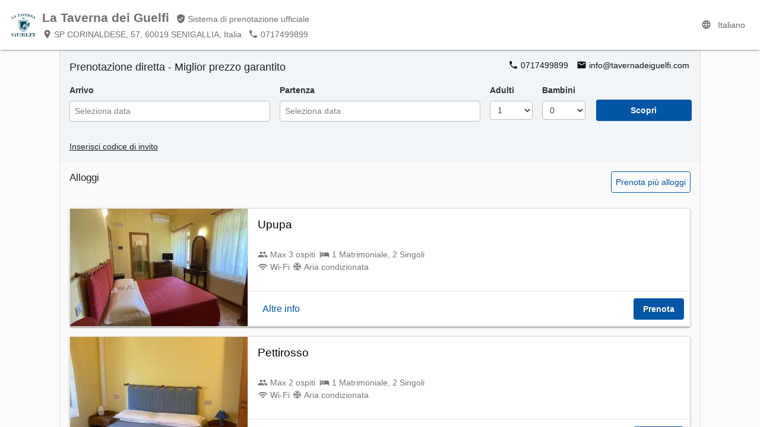

--- FILE ---
content_type: text/html; charset=utf-8
request_url: https://booking.hotelincloud.com/it/show/85771
body_size: 145707
content:
<!DOCTYPE html><html lang="it"><head><meta charset="UTF-8"><meta name="robots" content="noindex, follow"><title>La Taverna dei Guelfi | Sistema di prenotazione ufficiale - Miglior prezzo garantito</title><meta http-equiv="X-UA-Compatible" content="IE=edge"><meta name="viewport" content="width=device-width,initial-scale=1"><meta name="description" content=""""><script src="/thirdparty/mdl-original/dist/material.min.js"></script><script src="/thirdparty/code_jquery_com/jquery-3.1.0.min.js"></script><link rel="stylesheet" href="/thirdparty/fancybox/3.1.20/jquery.fancybox.min.css"><script src="/thirdparty/fancybox/3.1.20/jquery.fancybox.min.js"></script> <link rel="stylesheet" type="text/css" href="/slick-carousel/slick/slick.css"><link rel="stylesheet" type="text/css" href="/slick-carousel/slick/slick-theme.css"><script type="text/javascript" src="/slick-carousel/slick/slick.min.js"></script><script src="/thirdparty/sweetalert2/sweetalert2.min.js"></script><link rel="stylesheet" href="/thirdparty/sweetalert2/sweetalert2.min.css"><script src="/sweetalert/sweetalert.min.js"></script><link rel="stylesheet" type="text/css" href="/sweetalert/sweetalert.css"><link rel="stylesheet" href="/releases/266f0be50b31cfecb0ce05d6b7299903c7ffcd65/it/lib/calendar/css/calendar.css"><script src="/releases/266f0be50b31cfecb0ce05d6b7299903c7ffcd65/it/lib/calendar/js/calendar.js"></script><link rel="stylesheet" href="/releases/266f0be50b31cfecb0ce05d6b7299903c7ffcd65/it/lib/css/common.css"><script src="/releases/266f0be50b31cfecb0ce05d6b7299903c7ffcd65/it/lib/dist/dist_common.js"></script><script src="/releases/266f0be50b31cfecb0ce05d6b7299903c7ffcd65/it/lib/js/searchform.js"></script><script src="/releases/266f0be50b31cfecb0ce05d6b7299903c7ffcd65/it/lib/js/authentication.js"></script><script src="/thirdparty/datepicker/jquery-ui.min.js"></script><link rel="stylesheet" href="/thirdparty/datepicker/jquery-ui.min.css"><link rel="stylesheet" href="/releases/266f0be50b31cfecb0ce05d6b7299903c7ffcd65/it/lib/css/property-style.min.css"><style>.ciao-multiroom-offer-text {
            color: #888
        }

        /* 
        input::selection {
            background: none;
        } 
        */
        

        input#input-checkin::selection,
        input#input-checkout::selection {
            background: none;
        }

        .bnb-price-options {
            
            display: none/*!important*/;
            
        }
        
        

        

        .hide-if-multiple {
            
        }

        .show-if-multiple {
            
                display: none;
            
        }

        

        

        

        

        .bnb-language-menu__text {
            display: inline;
        }

        
        .special-offers-available .bnb-card-warning-msg {
            display: none !important;
        }
        </style>   <link rel="shortcut icon" href="/images/favicon/favicon.ico" type="image/x-icon"><link rel="icon" href="/images/favicon/icon.svg" type="image/svg+xml"><link rel="apple-touch-icon" href="/images/logos/hotelincloud/apple-touch-icon.png"> <script>;var mixpanel={track:function(){}};</script></head><body><div class="mdl-layout mdl-js-layout"><header class="mdl-layout__header bnb-layout__header bnb-embedded-hide"><div class="flex items-center px-2 h-24" id="bnb-header-bar"> <img class="w-auto ml-2 mr-2" src="https://res.cloudinary.com/ciaobnb/images/w_50,h_50,c_fit,q_auto,f_auto/1c130515b923a7dc2c62bdd8cb9a2398/photo.jpg"> <div class="flex flex-col color-gray mr-2"><div id="ciao-header-property"><span class="text-2xl font-semibold">La Taverna dei Guelfi</span> <span class="ml-2 text-base bnb--hide-tablet bnb--hide-phone"><svg class="ciao-icon-svg" xmlns="http://www.w3.org/2000/svg" height="24px" viewBox="0 0 24 24" width="24px" fill="#000000"><path d="M0 0h24v24H0z" fill="none"/><path d="M12 1L3 5v6c0 5.55 3.84 10.74 9 12 5.16-1.26 9-6.45 9-12V5l-9-4zm-2 16l-4-4 1.41-1.41L10 14.17l6.59-6.59L18 9l-8 8z"/></svg><span class="ml-1">Sistema di prenotazione ufficiale</span></span></div><div class="mt-1"> <span class="mr-2 mt-1 bnb--hide-tablet bnb--hide-phone"><svg class="ciao-icon-svg" xmlns="http://www.w3.org/2000/svg" height="24px" viewBox="0 0 24 24" width="24px" fill="#000000"><path d="M0 0h24v24H0z" fill="none"/><path d="M12 2C8.13 2 5 5.13 5 9c0 5.25 7 13 7 13s7-7.75 7-13c0-3.87-3.13-7-7-7zm0 9.5c-1.38 0-2.5-1.12-2.5-2.5s1.12-2.5 2.5-2.5 2.5 1.12 2.5 2.5-1.12 2.5-2.5 2.5z"/></svg><span class="ml-1">SP CORINALDESE, 57, 60019 SENIGALLIA, Italia</span></span>   <a href="mailto:info@tavernadeiguelfi.com" title="Email a info@tavernadeiguelfi.com" class="mr-2 p-0! color-gray hidden"><svg class="ciao-icon-svg" xmlns="http://www.w3.org/2000/svg" height="24" viewBox="0 0 24 24" width="24"><path d="M0 0h24v24H0V0z" fill="none"></path><path d="M20 4H4c-1.1 0-2 .9-2 2v12c0 1.1.9 2 2 2h16c1.1 0 2-.9 2-2V6c0-1.1-.9-2-2-2zm-.4 4.25l-6.54 4.09c-.65.41-1.47.41-2.12 0L4.4 8.25c-.25-.16-.4-.43-.4-.72 0-.67.73-1.07 1.3-.72L12 11l6.7-4.19c.57-.35 1.3.05 1.3.72 0 .29-.15.56-.4.72z"></path></svg><span class="ml-1 bnb--hide-tablet bnb--hide-phone">info@tavernadeiguelfi.com</span></a>   <a href="tel:0717499899" title="Chiama il 0717499899" class="mr-2 p-0! color-gray"><svg class="ciao-icon-svg" xmlns="http://www.w3.org/2000/svg" height="24" viewBox="0 0 24 24" width="24"><path d="M0 0h24v24H0V0z" fill="none"></path><path d="M19.23 15.26l-2.54-.29c-.61-.07-1.21.14-1.64.57l-1.84 1.84c-2.83-1.44-5.15-3.75-6.59-6.59l1.85-1.85c.43-.43.64-1.03.57-1.64l-.29-2.52c-.12-1.01-.97-1.77-1.99-1.77H5.03c-1.13 0-2.07.94-2 2.07.53 8.54 7.36 15.36 15.89 15.89 1.13.07 2.07-.87 2.07-2v-1.73c.01-1.01-.75-1.86-1.76-1.98z"></path></svg><span class="ml-1">0717499899</span></a> </div></div><div class="mdl-layout-spacer"></div><span style="display: none;" id="bnb-owner"></span> <span id="bnb-language"></span> <span id="bnb-login" class="hidden"></span></div></header><main class="mdl-layout__content" itemscope itemtype="http://schema.org/LodgingBusiness"><div id="bnb-property-section-slider-grid" class="mdl-grid bnb-property-max-width ciao-main-container--background bnb-embedded-hide hidden"><a name="photos"></a><div class="mdl-cell mdl-cell--12-col"><div id="image-gallery" class="slider-for"></div><div id="image-gallery-nav" class="slider-nav"></div></div></div>  <a name="accommodations"></a><div class="mdl-grid bnb-property-max-width bnb-property-section-inputs ciao-main-container--background" id="bnb-property-section-check-availability-grid"><div class="mdl-cell mdl-cell--1-col-phone mdl-cell--4-col-tablet mdl-cell--6-col-desktop mdl-cell--hide-phone"><h2 class="bnb-margin-vertical-small">Prenotazione diretta - Miglior prezzo garantito</h2></div><div style="text-align: right;" class="mdl-cell mdl-cell--4-col-phone mdl-cell--4-col-tablet mdl-cell--6-col-desktop"><a class="bnb-button ciao-property-tel-link ciao-check-availability-tel-button"><svg class="ciao-icon-svg" xmlns="http://www.w3.org/2000/svg" height="24" viewBox="0 0 24 24" width="24"><path d="M0 0h24v24H0V0z" fill="none"/><path d="M19.23 15.26l-2.54-.29c-.61-.07-1.21.14-1.64.57l-1.84 1.84c-2.83-1.44-5.15-3.75-6.59-6.59l1.85-1.85c.43-.43.64-1.03.57-1.64l-.29-2.52c-.12-1.01-.97-1.77-1.99-1.77H5.03c-1.13 0-2.07.94-2 2.07.53 8.54 7.36 15.36 15.89 15.89 1.13.07 2.07-.87 2.07-2v-1.73c.01-1.01-.75-1.86-1.76-1.98z"/></svg>&nbsp;<span class="ciao-property-tel-text" itemprop="telephone"></span> </a><a class="bnb-button ciao-property-email-link ciao-check-availability-email-button ciao--margin-left-medium"><svg class="ciao-icon-svg" xmlns="http://www.w3.org/2000/svg" height="24" viewBox="0 0 24 24" width="24"><path d="M0 0h24v24H0V0z" fill="none"/><path d="M20 4H4c-1.1 0-2 .9-2 2v12c0 1.1.9 2 2 2h16c1.1 0 2-.9 2-2V6c0-1.1-.9-2-2-2zm-.4 4.25l-6.54 4.09c-.65.41-1.47.41-2.12 0L4.4 8.25c-.25-.16-.4-.43-.4-.72 0-.67.73-1.07 1.3-.72L12 11l6.7-4.19c.57-.35 1.3.05 1.3.72 0 .29-.15.56-.4.72z"/></svg>&nbsp;<span class="ciao-property-email-text" itemprop="email"></span></a></div><div class="mdl-cell mdl-cell--hide-phone mdl-cell--4-col-desktop mdl-cell--4-col-tablet mdl-cell--2-col-phone ciao--margin-bottom-0"><div class="bnb-text-highlighted-color" id="bnb-card-button-checkin">Arrivo</div><div class="mdl-textfield mdl-js-textfield ciao--fullwidth" id="container-checkin"><input autocomplete="off_hack" class="mdl-cell--hide-phone mdl-textfield__input bnb--bg-white bnb--color-dark" type="text" id="input-checkin" onclick="mixpanel.track('add_check_in_date')" placeholder="Seleziona data"><div class="bnb-calendar-container" id="calendar-container"></div></div></div><div class="mdl-cell mdl-cell--hide-desktop mdl-cell--hide-tablet mdl-cell--2-col-phone"><div style="margin-bottom: 8px;" class="bnb-text-highlighted-color">Arrivo</div><input class="ciao--fullwidth" autocomplete="off_hack" type="date" id="mobile-checkin" onchange="mobile_dates_changed(true)"></div><div class="mdl-cell mdl-cell--hide-phone mdl-cell--4-col-desktop mdl-cell--4-col-tablet mdl-cell--2-col-phone ciao--margin-bottom-0"><div id="bnb-card-button-checkout" class="bnb-text-highlighted-color">Partenza</div><div class="mdl-textfield mdl-js-textfield ciao--fullwidth" id="container-checkout"><input autocomplete="off_hack" class="mdl-cell--hide-phone mdl-textfield__input bnb--bg-white bnb--color-dark" type="text" id="input-checkout" onclick="mixpanel.track('add_check_out_date')" placeholder="Seleziona data"></div></div><div class="mdl-cell mdl-cell--hide-desktop mdl-cell--hide-tablet mdl-cell--2-col-phone"><div style="margin-bottom: 8px;" class="bnb-text-highlighted-color">Partenza</div><input class="ciao--fullwidth" autocomplete="off_hack" type="date" id="mobile-checkout" onchange="mobile_dates_changed(false)"></div><div class="mdl-cell mdl-cell--1-col-desktop mdl-cell--2-col-tablet mdl-cell--1-col-phone hide-if-multiple ciao--margin-bottom-0"><span id="bnb-card-button-howmany" class="bnb-text-highlighted-color">Adulti</span><br><div class="mdl-textfield mdl-js-textfield" id="container-howmany"> <select class="mdl-textfield__input bnb--bg-white bnb--color-dark" id="input-howmany" onchange="mixpanel.track('add_n_adults');numberChanged()"><option value="0">0</option><option value="1" selected="selected">1</option><option value="2">2</option><option value="3">3</option><option value="4">4</option><option value="5">5</option><option value="6">6</option><option value="7">7</option><option value="8">8</option></select> </div></div><div class="mdl-cell mdl-cell--1-col-desktop mdl-cell--2-col-tablet mdl-cell--1-col-phone hide-if-multiple ciao--margin-bottom-0 bnb-cell-howmany-children-container" ><span id="bnb-card-button-howmany-children" class="bnb-text-highlighted-color">Bambini</span><br><div class="mdl-textfield mdl-js-textfield" id="container-howmany-children"><select class="mdl-textfield__input bnb--bg-white bnb--color-dark" id="input-howmany-children" onchange="childrenChanged()"><option value="0" selected="selected">0</option><option value="1">1</option><option value="2">2</option><option value="3">3</option><option value="4">4</option><option value="5">5</option><option value="6">6</option><option value="7">7</option><option value="8">8</option></select></div></div><div class="mdl-cell mdl-cell--2-col-phone mdl-cell--4-col-tablet mdl-cell--2-col-desktop ciao--margin-bottom-0"><br><button class="mdl-button bnb-button bnb-button--raised-accent ciao--bold bnb-show-available-acc-button" id="bnb-show-available-acc-button" onclick="mixpanel.track('show_available');scrollToId('bnb-property-section-accommodations-grid')">Scopri</button></div><div class="mdl-cell mdl-cell--12-col hide-if-multiple ciao--margin-bottom-0" id="bnb-children" style="display: none;">Età dei bambini (anni):  <select id="bnb-child-1" onchange="selectionChangedUpdateAccommodationsCards()"><option value="0"  >0</option><option value="1"  >1</option><option value="2"  >2</option><option value="3"  >3</option><option value="4"  >4</option><option value="5"  >5</option><option value="6"  >6</option><option value="7"  >7</option><option value="8"  >8</option><option value="9"  >9</option><option value="10"  >10</option><option value="11"  >11</option><option value="12" selected >12</option><option value="13"  >13</option><option value="14"  >14</option><option value="15"  >15</option><option value="16"  >16</option><option value="17"  >17</option><option value="18"  >18</option></select>  <select id="bnb-child-2" onchange="selectionChangedUpdateAccommodationsCards()"><option value="0"  >0</option><option value="1"  >1</option><option value="2"  >2</option><option value="3"  >3</option><option value="4"  >4</option><option value="5"  >5</option><option value="6"  >6</option><option value="7"  >7</option><option value="8"  >8</option><option value="9"  >9</option><option value="10"  >10</option><option value="11"  >11</option><option value="12" selected >12</option><option value="13"  >13</option><option value="14"  >14</option><option value="15"  >15</option><option value="16"  >16</option><option value="17"  >17</option><option value="18"  >18</option></select>  <select id="bnb-child-3" onchange="selectionChangedUpdateAccommodationsCards()"><option value="0"  >0</option><option value="1"  >1</option><option value="2"  >2</option><option value="3"  >3</option><option value="4"  >4</option><option value="5"  >5</option><option value="6"  >6</option><option value="7"  >7</option><option value="8"  >8</option><option value="9"  >9</option><option value="10"  >10</option><option value="11"  >11</option><option value="12" selected >12</option><option value="13"  >13</option><option value="14"  >14</option><option value="15"  >15</option><option value="16"  >16</option><option value="17"  >17</option><option value="18"  >18</option></select>  <select id="bnb-child-4" onchange="selectionChangedUpdateAccommodationsCards()"><option value="0"  >0</option><option value="1"  >1</option><option value="2"  >2</option><option value="3"  >3</option><option value="4"  >4</option><option value="5"  >5</option><option value="6"  >6</option><option value="7"  >7</option><option value="8"  >8</option><option value="9"  >9</option><option value="10"  >10</option><option value="11"  >11</option><option value="12" selected >12</option><option value="13"  >13</option><option value="14"  >14</option><option value="15"  >15</option><option value="16"  >16</option><option value="17"  >17</option><option value="18"  >18</option></select>  <select id="bnb-child-5" onchange="selectionChangedUpdateAccommodationsCards()"><option value="0"  >0</option><option value="1"  >1</option><option value="2"  >2</option><option value="3"  >3</option><option value="4"  >4</option><option value="5"  >5</option><option value="6"  >6</option><option value="7"  >7</option><option value="8"  >8</option><option value="9"  >9</option><option value="10"  >10</option><option value="11"  >11</option><option value="12" selected >12</option><option value="13"  >13</option><option value="14"  >14</option><option value="15"  >15</option><option value="16"  >16</option><option value="17"  >17</option><option value="18"  >18</option></select>  <select id="bnb-child-6" onchange="selectionChangedUpdateAccommodationsCards()"><option value="0"  >0</option><option value="1"  >1</option><option value="2"  >2</option><option value="3"  >3</option><option value="4"  >4</option><option value="5"  >5</option><option value="6"  >6</option><option value="7"  >7</option><option value="8"  >8</option><option value="9"  >9</option><option value="10"  >10</option><option value="11"  >11</option><option value="12" selected >12</option><option value="13"  >13</option><option value="14"  >14</option><option value="15"  >15</option><option value="16"  >16</option><option value="17"  >17</option><option value="18"  >18</option></select>  <select id="bnb-child-7" onchange="selectionChangedUpdateAccommodationsCards()"><option value="0"  >0</option><option value="1"  >1</option><option value="2"  >2</option><option value="3"  >3</option><option value="4"  >4</option><option value="5"  >5</option><option value="6"  >6</option><option value="7"  >7</option><option value="8"  >8</option><option value="9"  >9</option><option value="10"  >10</option><option value="11"  >11</option><option value="12" selected >12</option><option value="13"  >13</option><option value="14"  >14</option><option value="15"  >15</option><option value="16"  >16</option><option value="17"  >17</option><option value="18"  >18</option></select>  <select id="bnb-child-8" onchange="selectionChangedUpdateAccommodationsCards()"><option value="0"  >0</option><option value="1"  >1</option><option value="2"  >2</option><option value="3"  >3</option><option value="4"  >4</option><option value="5"  >5</option><option value="6"  >6</option><option value="7"  >7</option><option value="8"  >8</option><option value="9"  >9</option><option value="10"  >10</option><option value="11"  >11</option><option value="12" selected >12</option><option value="13"  >13</option><option value="14"  >14</option><option value="15"  >15</option><option value="16"  >16</option><option value="17"  >17</option><option value="18"  >18</option></select>  <select id="bnb-child-9" onchange="selectionChangedUpdateAccommodationsCards()"><option value="0"  >0</option><option value="1"  >1</option><option value="2"  >2</option><option value="3"  >3</option><option value="4"  >4</option><option value="5"  >5</option><option value="6"  >6</option><option value="7"  >7</option><option value="8"  >8</option><option value="9"  >9</option><option value="10"  >10</option><option value="11"  >11</option><option value="12" selected >12</option><option value="13"  >13</option><option value="14"  >14</option><option value="15"  >15</option><option value="16"  >16</option><option value="17"  >17</option><option value="18"  >18</option></select>  <select id="bnb-child-10" onchange="selectionChangedUpdateAccommodationsCards()"><option value="0"  >0</option><option value="1"  >1</option><option value="2"  >2</option><option value="3"  >3</option><option value="4"  >4</option><option value="5"  >5</option><option value="6"  >6</option><option value="7"  >7</option><option value="8"  >8</option><option value="9"  >9</option><option value="10"  >10</option><option value="11"  >11</option><option value="12" selected >12</option><option value="13"  >13</option><option value="14"  >14</option><option value="15"  >15</option><option value="16"  >16</option><option value="17"  >17</option><option value="18"  >18</option></select>  <select id="bnb-child-11" onchange="selectionChangedUpdateAccommodationsCards()"><option value="0"  >0</option><option value="1"  >1</option><option value="2"  >2</option><option value="3"  >3</option><option value="4"  >4</option><option value="5"  >5</option><option value="6"  >6</option><option value="7"  >7</option><option value="8"  >8</option><option value="9"  >9</option><option value="10"  >10</option><option value="11"  >11</option><option value="12" selected >12</option><option value="13"  >13</option><option value="14"  >14</option><option value="15"  >15</option><option value="16"  >16</option><option value="17"  >17</option><option value="18"  >18</option></select>  <select id="bnb-child-12" onchange="selectionChangedUpdateAccommodationsCards()"><option value="0"  >0</option><option value="1"  >1</option><option value="2"  >2</option><option value="3"  >3</option><option value="4"  >4</option><option value="5"  >5</option><option value="6"  >6</option><option value="7"  >7</option><option value="8"  >8</option><option value="9"  >9</option><option value="10"  >10</option><option value="11"  >11</option><option value="12" selected >12</option><option value="13"  >13</option><option value="14"  >14</option><option value="15"  >15</option><option value="16"  >16</option><option value="17"  >17</option><option value="18"  >18</option></select>  <select id="bnb-child-13" onchange="selectionChangedUpdateAccommodationsCards()"><option value="0"  >0</option><option value="1"  >1</option><option value="2"  >2</option><option value="3"  >3</option><option value="4"  >4</option><option value="5"  >5</option><option value="6"  >6</option><option value="7"  >7</option><option value="8"  >8</option><option value="9"  >9</option><option value="10"  >10</option><option value="11"  >11</option><option value="12" selected >12</option><option value="13"  >13</option><option value="14"  >14</option><option value="15"  >15</option><option value="16"  >16</option><option value="17"  >17</option><option value="18"  >18</option></select>  <select id="bnb-child-14" onchange="selectionChangedUpdateAccommodationsCards()"><option value="0"  >0</option><option value="1"  >1</option><option value="2"  >2</option><option value="3"  >3</option><option value="4"  >4</option><option value="5"  >5</option><option value="6"  >6</option><option value="7"  >7</option><option value="8"  >8</option><option value="9"  >9</option><option value="10"  >10</option><option value="11"  >11</option><option value="12" selected >12</option><option value="13"  >13</option><option value="14"  >14</option><option value="15"  >15</option><option value="16"  >16</option><option value="17"  >17</option><option value="18"  >18</option></select>  <select id="bnb-child-15" onchange="selectionChangedUpdateAccommodationsCards()"><option value="0"  >0</option><option value="1"  >1</option><option value="2"  >2</option><option value="3"  >3</option><option value="4"  >4</option><option value="5"  >5</option><option value="6"  >6</option><option value="7"  >7</option><option value="8"  >8</option><option value="9"  >9</option><option value="10"  >10</option><option value="11"  >11</option><option value="12" selected >12</option><option value="13"  >13</option><option value="14"  >14</option><option value="15"  >15</option><option value="16"  >16</option><option value="17"  >17</option><option value="18"  >18</option></select>  <select id="bnb-child-16" onchange="selectionChangedUpdateAccommodationsCards()"><option value="0"  >0</option><option value="1"  >1</option><option value="2"  >2</option><option value="3"  >3</option><option value="4"  >4</option><option value="5"  >5</option><option value="6"  >6</option><option value="7"  >7</option><option value="8"  >8</option><option value="9"  >9</option><option value="10"  >10</option><option value="11"  >11</option><option value="12" selected >12</option><option value="13"  >13</option><option value="14"  >14</option><option value="15"  >15</option><option value="16"  >16</option><option value="17"  >17</option><option value="18"  >18</option></select>  <select id="bnb-child-17" onchange="selectionChangedUpdateAccommodationsCards()"><option value="0"  >0</option><option value="1"  >1</option><option value="2"  >2</option><option value="3"  >3</option><option value="4"  >4</option><option value="5"  >5</option><option value="6"  >6</option><option value="7"  >7</option><option value="8"  >8</option><option value="9"  >9</option><option value="10"  >10</option><option value="11"  >11</option><option value="12" selected >12</option><option value="13"  >13</option><option value="14"  >14</option><option value="15"  >15</option><option value="16"  >16</option><option value="17"  >17</option><option value="18"  >18</option></select>  <select id="bnb-child-18" onchange="selectionChangedUpdateAccommodationsCards()"><option value="0"  >0</option><option value="1"  >1</option><option value="2"  >2</option><option value="3"  >3</option><option value="4"  >4</option><option value="5"  >5</option><option value="6"  >6</option><option value="7"  >7</option><option value="8"  >8</option><option value="9"  >9</option><option value="10"  >10</option><option value="11"  >11</option><option value="12" selected >12</option><option value="13"  >13</option><option value="14"  >14</option><option value="15"  >15</option><option value="16"  >16</option><option value="17"  >17</option><option value="18"  >18</option></select>  <select id="bnb-child-19" onchange="selectionChangedUpdateAccommodationsCards()"><option value="0"  >0</option><option value="1"  >1</option><option value="2"  >2</option><option value="3"  >3</option><option value="4"  >4</option><option value="5"  >5</option><option value="6"  >6</option><option value="7"  >7</option><option value="8"  >8</option><option value="9"  >9</option><option value="10"  >10</option><option value="11"  >11</option><option value="12" selected >12</option><option value="13"  >13</option><option value="14"  >14</option><option value="15"  >15</option><option value="16"  >16</option><option value="17"  >17</option><option value="18"  >18</option></select>  <select id="bnb-child-20" onchange="selectionChangedUpdateAccommodationsCards()"><option value="0"  >0</option><option value="1"  >1</option><option value="2"  >2</option><option value="3"  >3</option><option value="4"  >4</option><option value="5"  >5</option><option value="6"  >6</option><option value="7"  >7</option><option value="8"  >8</option><option value="9"  >9</option><option value="10"  >10</option><option value="11"  >11</option><option value="12" selected >12</option><option value="13"  >13</option><option value="14"  >14</option><option value="15"  >15</option><option value="16"  >16</option><option value="17"  >17</option><option value="18"  >18</option></select>  <select id="bnb-child-21" onchange="selectionChangedUpdateAccommodationsCards()"><option value="0"  >0</option><option value="1"  >1</option><option value="2"  >2</option><option value="3"  >3</option><option value="4"  >4</option><option value="5"  >5</option><option value="6"  >6</option><option value="7"  >7</option><option value="8"  >8</option><option value="9"  >9</option><option value="10"  >10</option><option value="11"  >11</option><option value="12" selected >12</option><option value="13"  >13</option><option value="14"  >14</option><option value="15"  >15</option><option value="16"  >16</option><option value="17"  >17</option><option value="18"  >18</option></select>  <select id="bnb-child-22" onchange="selectionChangedUpdateAccommodationsCards()"><option value="0"  >0</option><option value="1"  >1</option><option value="2"  >2</option><option value="3"  >3</option><option value="4"  >4</option><option value="5"  >5</option><option value="6"  >6</option><option value="7"  >7</option><option value="8"  >8</option><option value="9"  >9</option><option value="10"  >10</option><option value="11"  >11</option><option value="12" selected >12</option><option value="13"  >13</option><option value="14"  >14</option><option value="15"  >15</option><option value="16"  >16</option><option value="17"  >17</option><option value="18"  >18</option></select>  <select id="bnb-child-23" onchange="selectionChangedUpdateAccommodationsCards()"><option value="0"  >0</option><option value="1"  >1</option><option value="2"  >2</option><option value="3"  >3</option><option value="4"  >4</option><option value="5"  >5</option><option value="6"  >6</option><option value="7"  >7</option><option value="8"  >8</option><option value="9"  >9</option><option value="10"  >10</option><option value="11"  >11</option><option value="12" selected >12</option><option value="13"  >13</option><option value="14"  >14</option><option value="15"  >15</option><option value="16"  >16</option><option value="17"  >17</option><option value="18"  >18</option></select>  <select id="bnb-child-24" onchange="selectionChangedUpdateAccommodationsCards()"><option value="0"  >0</option><option value="1"  >1</option><option value="2"  >2</option><option value="3"  >3</option><option value="4"  >4</option><option value="5"  >5</option><option value="6"  >6</option><option value="7"  >7</option><option value="8"  >8</option><option value="9"  >9</option><option value="10"  >10</option><option value="11"  >11</option><option value="12" selected >12</option><option value="13"  >13</option><option value="14"  >14</option><option value="15"  >15</option><option value="16"  >16</option><option value="17"  >17</option><option value="18"  >18</option></select>  <select id="bnb-child-25" onchange="selectionChangedUpdateAccommodationsCards()"><option value="0"  >0</option><option value="1"  >1</option><option value="2"  >2</option><option value="3"  >3</option><option value="4"  >4</option><option value="5"  >5</option><option value="6"  >6</option><option value="7"  >7</option><option value="8"  >8</option><option value="9"  >9</option><option value="10"  >10</option><option value="11"  >11</option><option value="12" selected >12</option><option value="13"  >13</option><option value="14"  >14</option><option value="15"  >15</option><option value="16"  >16</option><option value="17"  >17</option><option value="18"  >18</option></select>  <select id="bnb-child-26" onchange="selectionChangedUpdateAccommodationsCards()"><option value="0"  >0</option><option value="1"  >1</option><option value="2"  >2</option><option value="3"  >3</option><option value="4"  >4</option><option value="5"  >5</option><option value="6"  >6</option><option value="7"  >7</option><option value="8"  >8</option><option value="9"  >9</option><option value="10"  >10</option><option value="11"  >11</option><option value="12" selected >12</option><option value="13"  >13</option><option value="14"  >14</option><option value="15"  >15</option><option value="16"  >16</option><option value="17"  >17</option><option value="18"  >18</option></select>  <select id="bnb-child-27" onchange="selectionChangedUpdateAccommodationsCards()"><option value="0"  >0</option><option value="1"  >1</option><option value="2"  >2</option><option value="3"  >3</option><option value="4"  >4</option><option value="5"  >5</option><option value="6"  >6</option><option value="7"  >7</option><option value="8"  >8</option><option value="9"  >9</option><option value="10"  >10</option><option value="11"  >11</option><option value="12" selected >12</option><option value="13"  >13</option><option value="14"  >14</option><option value="15"  >15</option><option value="16"  >16</option><option value="17"  >17</option><option value="18"  >18</option></select>  <select id="bnb-child-28" onchange="selectionChangedUpdateAccommodationsCards()"><option value="0"  >0</option><option value="1"  >1</option><option value="2"  >2</option><option value="3"  >3</option><option value="4"  >4</option><option value="5"  >5</option><option value="6"  >6</option><option value="7"  >7</option><option value="8"  >8</option><option value="9"  >9</option><option value="10"  >10</option><option value="11"  >11</option><option value="12" selected >12</option><option value="13"  >13</option><option value="14"  >14</option><option value="15"  >15</option><option value="16"  >16</option><option value="17"  >17</option><option value="18"  >18</option></select>  <select id="bnb-child-29" onchange="selectionChangedUpdateAccommodationsCards()"><option value="0"  >0</option><option value="1"  >1</option><option value="2"  >2</option><option value="3"  >3</option><option value="4"  >4</option><option value="5"  >5</option><option value="6"  >6</option><option value="7"  >7</option><option value="8"  >8</option><option value="9"  >9</option><option value="10"  >10</option><option value="11"  >11</option><option value="12" selected >12</option><option value="13"  >13</option><option value="14"  >14</option><option value="15"  >15</option><option value="16"  >16</option><option value="17"  >17</option><option value="18"  >18</option></select>  <select id="bnb-child-30" onchange="selectionChangedUpdateAccommodationsCards()"><option value="0"  >0</option><option value="1"  >1</option><option value="2"  >2</option><option value="3"  >3</option><option value="4"  >4</option><option value="5"  >5</option><option value="6"  >6</option><option value="7"  >7</option><option value="8"  >8</option><option value="9"  >9</option><option value="10"  >10</option><option value="11"  >11</option><option value="12" selected >12</option><option value="13"  >13</option><option value="14"  >14</option><option value="15"  >15</option><option value="16"  >16</option><option value="17"  >17</option><option value="18"  >18</option></select>  <select id="bnb-child-31" onchange="selectionChangedUpdateAccommodationsCards()"><option value="0"  >0</option><option value="1"  >1</option><option value="2"  >2</option><option value="3"  >3</option><option value="4"  >4</option><option value="5"  >5</option><option value="6"  >6</option><option value="7"  >7</option><option value="8"  >8</option><option value="9"  >9</option><option value="10"  >10</option><option value="11"  >11</option><option value="12" selected >12</option><option value="13"  >13</option><option value="14"  >14</option><option value="15"  >15</option><option value="16"  >16</option><option value="17"  >17</option><option value="18"  >18</option></select>  <select id="bnb-child-32" onchange="selectionChangedUpdateAccommodationsCards()"><option value="0"  >0</option><option value="1"  >1</option><option value="2"  >2</option><option value="3"  >3</option><option value="4"  >4</option><option value="5"  >5</option><option value="6"  >6</option><option value="7"  >7</option><option value="8"  >8</option><option value="9"  >9</option><option value="10"  >10</option><option value="11"  >11</option><option value="12" selected >12</option><option value="13"  >13</option><option value="14"  >14</option><option value="15"  >15</option><option value="16"  >16</option><option value="17"  >17</option><option value="18"  >18</option></select>  <select id="bnb-child-33" onchange="selectionChangedUpdateAccommodationsCards()"><option value="0"  >0</option><option value="1"  >1</option><option value="2"  >2</option><option value="3"  >3</option><option value="4"  >4</option><option value="5"  >5</option><option value="6"  >6</option><option value="7"  >7</option><option value="8"  >8</option><option value="9"  >9</option><option value="10"  >10</option><option value="11"  >11</option><option value="12" selected >12</option><option value="13"  >13</option><option value="14"  >14</option><option value="15"  >15</option><option value="16"  >16</option><option value="17"  >17</option><option value="18"  >18</option></select>  <select id="bnb-child-34" onchange="selectionChangedUpdateAccommodationsCards()"><option value="0"  >0</option><option value="1"  >1</option><option value="2"  >2</option><option value="3"  >3</option><option value="4"  >4</option><option value="5"  >5</option><option value="6"  >6</option><option value="7"  >7</option><option value="8"  >8</option><option value="9"  >9</option><option value="10"  >10</option><option value="11"  >11</option><option value="12" selected >12</option><option value="13"  >13</option><option value="14"  >14</option><option value="15"  >15</option><option value="16"  >16</option><option value="17"  >17</option><option value="18"  >18</option></select>  <select id="bnb-child-35" onchange="selectionChangedUpdateAccommodationsCards()"><option value="0"  >0</option><option value="1"  >1</option><option value="2"  >2</option><option value="3"  >3</option><option value="4"  >4</option><option value="5"  >5</option><option value="6"  >6</option><option value="7"  >7</option><option value="8"  >8</option><option value="9"  >9</option><option value="10"  >10</option><option value="11"  >11</option><option value="12" selected >12</option><option value="13"  >13</option><option value="14"  >14</option><option value="15"  >15</option><option value="16"  >16</option><option value="17"  >17</option><option value="18"  >18</option></select>  <select id="bnb-child-36" onchange="selectionChangedUpdateAccommodationsCards()"><option value="0"  >0</option><option value="1"  >1</option><option value="2"  >2</option><option value="3"  >3</option><option value="4"  >4</option><option value="5"  >5</option><option value="6"  >6</option><option value="7"  >7</option><option value="8"  >8</option><option value="9"  >9</option><option value="10"  >10</option><option value="11"  >11</option><option value="12" selected >12</option><option value="13"  >13</option><option value="14"  >14</option><option value="15"  >15</option><option value="16"  >16</option><option value="17"  >17</option><option value="18"  >18</option></select>  <select id="bnb-child-37" onchange="selectionChangedUpdateAccommodationsCards()"><option value="0"  >0</option><option value="1"  >1</option><option value="2"  >2</option><option value="3"  >3</option><option value="4"  >4</option><option value="5"  >5</option><option value="6"  >6</option><option value="7"  >7</option><option value="8"  >8</option><option value="9"  >9</option><option value="10"  >10</option><option value="11"  >11</option><option value="12" selected >12</option><option value="13"  >13</option><option value="14"  >14</option><option value="15"  >15</option><option value="16"  >16</option><option value="17"  >17</option><option value="18"  >18</option></select>  <select id="bnb-child-38" onchange="selectionChangedUpdateAccommodationsCards()"><option value="0"  >0</option><option value="1"  >1</option><option value="2"  >2</option><option value="3"  >3</option><option value="4"  >4</option><option value="5"  >5</option><option value="6"  >6</option><option value="7"  >7</option><option value="8"  >8</option><option value="9"  >9</option><option value="10"  >10</option><option value="11"  >11</option><option value="12" selected >12</option><option value="13"  >13</option><option value="14"  >14</option><option value="15"  >15</option><option value="16"  >16</option><option value="17"  >17</option><option value="18"  >18</option></select>  <select id="bnb-child-39" onchange="selectionChangedUpdateAccommodationsCards()"><option value="0"  >0</option><option value="1"  >1</option><option value="2"  >2</option><option value="3"  >3</option><option value="4"  >4</option><option value="5"  >5</option><option value="6"  >6</option><option value="7"  >7</option><option value="8"  >8</option><option value="9"  >9</option><option value="10"  >10</option><option value="11"  >11</option><option value="12" selected >12</option><option value="13"  >13</option><option value="14"  >14</option><option value="15"  >15</option><option value="16"  >16</option><option value="17"  >17</option><option value="18"  >18</option></select>  <select id="bnb-child-40" onchange="selectionChangedUpdateAccommodationsCards()"><option value="0"  >0</option><option value="1"  >1</option><option value="2"  >2</option><option value="3"  >3</option><option value="4"  >4</option><option value="5"  >5</option><option value="6"  >6</option><option value="7"  >7</option><option value="8"  >8</option><option value="9"  >9</option><option value="10"  >10</option><option value="11"  >11</option><option value="12" selected >12</option><option value="13"  >13</option><option value="14"  >14</option><option value="15"  >15</option><option value="16"  >16</option><option value="17"  >17</option><option value="18"  >18</option></select>  <select id="bnb-child-41" onchange="selectionChangedUpdateAccommodationsCards()"><option value="0"  >0</option><option value="1"  >1</option><option value="2"  >2</option><option value="3"  >3</option><option value="4"  >4</option><option value="5"  >5</option><option value="6"  >6</option><option value="7"  >7</option><option value="8"  >8</option><option value="9"  >9</option><option value="10"  >10</option><option value="11"  >11</option><option value="12" selected >12</option><option value="13"  >13</option><option value="14"  >14</option><option value="15"  >15</option><option value="16"  >16</option><option value="17"  >17</option><option value="18"  >18</option></select>  <select id="bnb-child-42" onchange="selectionChangedUpdateAccommodationsCards()"><option value="0"  >0</option><option value="1"  >1</option><option value="2"  >2</option><option value="3"  >3</option><option value="4"  >4</option><option value="5"  >5</option><option value="6"  >6</option><option value="7"  >7</option><option value="8"  >8</option><option value="9"  >9</option><option value="10"  >10</option><option value="11"  >11</option><option value="12" selected >12</option><option value="13"  >13</option><option value="14"  >14</option><option value="15"  >15</option><option value="16"  >16</option><option value="17"  >17</option><option value="18"  >18</option></select>  <select id="bnb-child-43" onchange="selectionChangedUpdateAccommodationsCards()"><option value="0"  >0</option><option value="1"  >1</option><option value="2"  >2</option><option value="3"  >3</option><option value="4"  >4</option><option value="5"  >5</option><option value="6"  >6</option><option value="7"  >7</option><option value="8"  >8</option><option value="9"  >9</option><option value="10"  >10</option><option value="11"  >11</option><option value="12" selected >12</option><option value="13"  >13</option><option value="14"  >14</option><option value="15"  >15</option><option value="16"  >16</option><option value="17"  >17</option><option value="18"  >18</option></select>  <select id="bnb-child-44" onchange="selectionChangedUpdateAccommodationsCards()"><option value="0"  >0</option><option value="1"  >1</option><option value="2"  >2</option><option value="3"  >3</option><option value="4"  >4</option><option value="5"  >5</option><option value="6"  >6</option><option value="7"  >7</option><option value="8"  >8</option><option value="9"  >9</option><option value="10"  >10</option><option value="11"  >11</option><option value="12" selected >12</option><option value="13"  >13</option><option value="14"  >14</option><option value="15"  >15</option><option value="16"  >16</option><option value="17"  >17</option><option value="18"  >18</option></select>  <select id="bnb-child-45" onchange="selectionChangedUpdateAccommodationsCards()"><option value="0"  >0</option><option value="1"  >1</option><option value="2"  >2</option><option value="3"  >3</option><option value="4"  >4</option><option value="5"  >5</option><option value="6"  >6</option><option value="7"  >7</option><option value="8"  >8</option><option value="9"  >9</option><option value="10"  >10</option><option value="11"  >11</option><option value="12" selected >12</option><option value="13"  >13</option><option value="14"  >14</option><option value="15"  >15</option><option value="16"  >16</option><option value="17"  >17</option><option value="18"  >18</option></select>  <select id="bnb-child-46" onchange="selectionChangedUpdateAccommodationsCards()"><option value="0"  >0</option><option value="1"  >1</option><option value="2"  >2</option><option value="3"  >3</option><option value="4"  >4</option><option value="5"  >5</option><option value="6"  >6</option><option value="7"  >7</option><option value="8"  >8</option><option value="9"  >9</option><option value="10"  >10</option><option value="11"  >11</option><option value="12" selected >12</option><option value="13"  >13</option><option value="14"  >14</option><option value="15"  >15</option><option value="16"  >16</option><option value="17"  >17</option><option value="18"  >18</option></select>  <select id="bnb-child-47" onchange="selectionChangedUpdateAccommodationsCards()"><option value="0"  >0</option><option value="1"  >1</option><option value="2"  >2</option><option value="3"  >3</option><option value="4"  >4</option><option value="5"  >5</option><option value="6"  >6</option><option value="7"  >7</option><option value="8"  >8</option><option value="9"  >9</option><option value="10"  >10</option><option value="11"  >11</option><option value="12" selected >12</option><option value="13"  >13</option><option value="14"  >14</option><option value="15"  >15</option><option value="16"  >16</option><option value="17"  >17</option><option value="18"  >18</option></select>  <select id="bnb-child-48" onchange="selectionChangedUpdateAccommodationsCards()"><option value="0"  >0</option><option value="1"  >1</option><option value="2"  >2</option><option value="3"  >3</option><option value="4"  >4</option><option value="5"  >5</option><option value="6"  >6</option><option value="7"  >7</option><option value="8"  >8</option><option value="9"  >9</option><option value="10"  >10</option><option value="11"  >11</option><option value="12" selected >12</option><option value="13"  >13</option><option value="14"  >14</option><option value="15"  >15</option><option value="16"  >16</option><option value="17"  >17</option><option value="18"  >18</option></select>  <select id="bnb-child-49" onchange="selectionChangedUpdateAccommodationsCards()"><option value="0"  >0</option><option value="1"  >1</option><option value="2"  >2</option><option value="3"  >3</option><option value="4"  >4</option><option value="5"  >5</option><option value="6"  >6</option><option value="7"  >7</option><option value="8"  >8</option><option value="9"  >9</option><option value="10"  >10</option><option value="11"  >11</option><option value="12" selected >12</option><option value="13"  >13</option><option value="14"  >14</option><option value="15"  >15</option><option value="16"  >16</option><option value="17"  >17</option><option value="18"  >18</option></select>  <select id="bnb-child-50" onchange="selectionChangedUpdateAccommodationsCards()"><option value="0"  >0</option><option value="1"  >1</option><option value="2"  >2</option><option value="3"  >3</option><option value="4"  >4</option><option value="5"  >5</option><option value="6"  >6</option><option value="7"  >7</option><option value="8"  >8</option><option value="9"  >9</option><option value="10"  >10</option><option value="11"  >11</option><option value="12" selected >12</option><option value="13"  >13</option><option value="14"  >14</option><option value="15"  >15</option><option value="16"  >16</option><option value="17"  >17</option><option value="18"  >18</option></select> </div></div><div class="mdl-grid bnb-property-max-width ciao-main-container--background bnb-property-section-inputs" id="bnb-property-section-include-extra-grid"><div class="mdl-cell mdl-cell--12-col ciao--margins-top-bottom-0">  <span id="bnb-add-boards">Aggiungi:&ensp;</span><div id="bnb-add-boards-container" class="bnb-add-boards-container"><span class="bnb-check-container" id="bnb-breakfast-check-container"><label class="mdl-checkbox mdl-js-checkbox mdl-js-ripple-effect" id="bnb-checkbox-label-breakfast"><input type="checkbox" onchange="mixpanel.track('add_treatment')" class="mdl-checkbox__input" id="bnb-breakfast-check" > <span class="mdl-checkbox__label">Colazione<span class="value"></span>&emsp;</span></label> </span><span class="bnb-check-container" id="bnb-half-board-check-container"><label class="mdl-checkbox mdl-js-checkbox mdl-js-ripple-effect"><input type="checkbox" onchange="mixpanel.track('add_treatment')" class="mdl-checkbox__input" id="bnb-half-board-check"> <span class="mdl-checkbox__label">Mezza pensione<span class="value"></span>&emsp;</span></label> </span><span class="bnb-check-container" id="bnb-full-board-check-container"><label class="mdl-checkbox mdl-js-checkbox mdl-js-ripple-effect bnb-check-container"><input type="checkbox" onchange="mixpanel.track('add_treatment')" class="mdl-checkbox__input" id="bnb-full-board-check"> <span class="mdl-checkbox__label">Pensione completa<span class="value"></span>&emsp;</span></label></span></div><div style="display: none;" id="bnb-add-services-container" class="bnb-add-services-container"></div></div><div class="mdl-cell mdl-cell--12-col" id="bnb-non-reimbursable-discount-container"><label class="mdl-checkbox mdl-js-checkbox mdl-js-ripple-effect"><input type="checkbox" class="mdl-checkbox__input" id="bnb-non-reimbursable-discount"> <span class="mdl-checkbox__label">Applica tariffa non rimborsabile per ottenere uno sconto</span></label></div><div class="mdl-cell mdl-cell--12-col"> <span id="bnb-add-coupon-code" class="bnb-add-remove-coupon-code" onclick="showAddCouponContainer()">Inserisci codice di invito</span> <span id="bnb-hide-coupon-code" class="bnb-add-remove-coupon-code" onclick="hideAddCouponContainer()" style="display: none;">Annulla il codice di invito</span> <br><div id="bnb-add-coupon-container" class="bnb-add-coupon-container" style="display: none;"><div class="bnb-coupon-code-container" id="bnb-coupon-code-container"><input autocomplete="off_hack" class="bnb-coupon-code__input" type="text" id="bnb-coupon-code" placeholder="Codice"></div>&emsp; <button class="mdl-button bnb-button bnb-button--raised-colored" id="bnb-coupon-check-button" onclick="mixpanel.track('apply_reservation_code');checkCouponCode()">Applica</button> <button class="mdl-button bnb-button bnb-button--outline bnb--color-red" id="bnb-coupon-clear-button" onclick="clearCoupon()" style="display: none;">Annulla</button> &emsp;<div id="bnb-coupon-check"></div></div><div id="bnb-add-corporate-container" class="bnb-add-coupon-container" style="display: none;"><div class="bnb-coupon-code-container" id="bnb-corporate-code-container"><input autocomplete="off_hack" class="bnb-coupon-code__input" type="text" id="bnb-corporate-code" placeholder="Codice"></div>&emsp; <button class="mdl-button bnb-button bnb-button--raised-colored" id="bnb-corporate-check-button" onclick="mixpanel.track('apply_corporate_code');checkCorporateCode()">Applica</button> <button class="mdl-button bnb-button bnb-button--outline bnb--color-red" id="bnb-corporate-clear-button" onclick="clearCorporate()" style="display: none;">Annulla</button> &emsp;<div id="bnb-corporate-check"></div></div></div></div><div id="bnb-property-section-accommodations-grid" class="mdl-grid bnb-property-max-width ciao-main-container--background"><div class="mdl-cell mdl-cell--12-col hide-if-multiple" id="bnb-services-title" style="display: none;"><h3 class="bnb-margin-vertical-small">Pacchetti</h3></div><div class="mdl-cell mdl-cell--12-col hide-if-multiple" id="bnb-services" style="display: none;"><span id="bnb-services-warning-none-available" style="display: none;">Nessun pacchetto disponibile per queste date.</span></div><div class="mdl-cell mdl-cell--12-col" id="bnb-book-more-accommodations"><h3 style="display: inline-block;" class="bnb-margin-vertical-small">Alloggi</h3> <a style="float: right;" class="hide-if-multiple border border-solid hide-if-multiple p-2 rounded" href="#" onclick="bookMoreAccommodations()">Prenota più alloggi</a> <a style="float: right;" class="show-if-multiple border border-solid hide-if-multiple p-2 rounded" href="#" onclick="bookSingleAccommodation()">Prenota solo un alloggio</a> <div style="margin-bottom: 0;" class="ciao-hint-container ciao-hint-container--support show-if-multiple"><b>Come prenotare più alloggi</b><br>- Inserire le date di check-in e check-out<br>- Selezionare il numero di alloggi che vuoi prenotare, per ogni tipo<br>- Per ogni alloggio, seleziona il numero di ospiti che saranno ospitati<br>- Al termine, clicca sul pulsante Prenota in basso</div></div><div class="mdl-cell mdl-cell--12-col ciao-margin-bottom-for-phone" id="bnb-accommodations"><div id="bnb-sample-card" class="bnb-accommodation-card"><div class="mdl-card mdl-shadow--2dp mdl-card--horizontal bnb-accommodation-card_mdl-card"><div class="mdl-card__media"></div><div class="mdl-card__title"><h2 class="mdl-card__title-text">Stiamo caricando le stanze dal server</h2></div><div class="mdl-card__supporting-text"><span>Se aspetti per più di 10 secondi, ti invitiamo a riprovare tra qualche minuto</span></div><div class="mdl-card__actions mdl-card--border bnb-flex-align-center bnb-flex-space-between"><span><a class="bnb-see-more mdl-button bnb-button--colored mdl-js-button" href="javascript:void(0);">Altre info</a></span><div class="bnb-card-warning-msg"></div><div class="bnb-card-needmoredata"><span>Seleziona le date e il numero di ospiti per avere un prezzo e prenotare</span></div><div class="bnb-card-buttons"><span class="bnb-multiplier-container" style="display: none;">Quantità: <input type="number" class="bnb-multiplier" value="1" style="width:3em"> </span><a class="bnb-card-buttons-select mdl-button bnb-button bnb-button--raised-accent bnb-card-button-request ciao--bold hide-if-multiple" href="javascript:void(0);"> Prenota  </a><span class="show-if-multiple bnb-card-multiplicity-text"><span>Alloggi da prenotare:&thinsp;</span> <select class="bnb-card-input-multiplicity ciao--bold" onchange="multipleReservationMultiplicityChanged(this)"><option value="0" selected="selected">0</option></select></span></div></div><div class="mdl-card__menu"><span style="display:none;" class="show-if-multiple">Da&ensp;</span><div class="bnb-card-price"></div><div class="bnb-card-price-feedback-text"></div><div class="bnb-card-spinner mdl-spinner mdl-js-spinner is-active"></div></div></div><div class="bnb-additional-notes"><div class="ciaojs-accommodation-notes whitespace-pre-line"></div><div class="ciaojs-accommodation-amenities whitespace-pre-line"></div><div class="ciaojs-accommodation-base-offer-description whitespace-pre-line"></div><div class="ciaojs-accommodation-base-offer-policy whitespace-pre-line"></div></div><div class="bnb-special-offers hide-if-multiple"><h3 class="ciao-offers-title">Offerte disponibili</h3><table><tbody class="bnb-special-offers-table"></tbody></table></div><div class="bnb-price-options hide-if-multiple"></div><div class="bnb-multiple-choice show-if-multiple"><table><thead><tr><th>Alloggio</th><th>Adulti</th><th class="bnb-cell-howmany-children-container">Bambini</th><th class="bnb-cell-howmany-children-container">Età dei bambini</th><th>Prezzo</th></tr></thead><tbody></tbody></table></div></div></div></div><div id="bnb-property-section-tourist-tax-check-grid" class="mdl-grid bnb-property-max-width ciao-main-container--background" style="display: none"><div class="mdl-cell mdl-cell--12-col" id="bnb-tourist-tax-check-container"><label class="mdl-checkbox mdl-js-checkbox mdl-js-ripple-effect"><input type="checkbox" class="mdl-checkbox__input" id="bnb-tourist-tax-check" onchange="includeTouristTaxChanged()" > <span class="mdl-checkbox__label">Includi una stima della tassa di soggiorno.</span></label></div></div><div class="show-if-multiple ciao-multiple-total-bar" style="display: none;"><div class="mdl-grid bnb-property-max-width show-if-multiple"><div id="ciao-multiple-total-price-container" class="mdl-cell mdl-cell--6-col ciao--font-bigger"><span>Prezzo totale:&ensp;</span><span class="ciao--bold ciao--color-green" id="bnb-multiple-total-price"></span></div><div class="mdl-cell mdl-cell--6-col ciao--text-right" id="bnb-multiple-reservation-button-container" style="display:none"><a class="mdl-button bnb-button bnb-button--raised-accent ciao--bold ciao--font-bigger ciao--margin-right-medium" id="bnb-multiple-reservation-button" href="#" onclick="beginMultipleReservationProcess()">Prenota</a></div></div></div><div id="bnb-property-section-footer-grid" class="mdl-grid bnb-property-max-width ciao-main-container--background bnb-pricesonly-hide"><div class="mdl-cell mdl-cell--12-col bnb-text-center"><button onclick="scrollToId('bnb-property-section-check-availability-grid')" class="mdl-button bnb-button bnb-button--raised-colored"><svg class="ciao-icon-svg" xmlns="http://www.w3.org/2000/svg" width="24" height="24" viewBox="0 0 24 24"><path d="M7 13c1.66 0 3-1.34 3-3S8.66 7 7 7s-3 1.34-3 3 1.34 3 3 3zm12-6h-8v7H3V5H1v15h2v-3h18v3h2v-9c0-2.21-1.79-4-4-4z"/></svg>&ensp;Verifica disponibilità</button> </div><div id="bnb-property-credits-container" class="mdl-cell mdl-cell--12-col bnb-text-center"><hr class="ciao--margin-top-0"><a href="https://www.hotelincloud.com/prenotazione-sicura/?ref=be" target="_blank" rel="noopener" aria-label="Scopri Hotel in Cloud" class="mdl-button bnb-button bnb--color-lightgrey"><svg class="ciao-icon-svg" xmlns="http://www.w3.org/2000/svg" width="24" height="24" viewBox="0 0 24 24"><path d="M12 17c1.1 0 2-.9 2-2s-.9-2-2-2-2 .9-2 2 .9 2 2 2zm6-9h-1V6c0-2.76-2.24-5-5-5S7 3.24 7 6v2H6c-1.1 0-2 .9-2 2v10c0 1.1.9 2 2 2h12c1.1 0 2-.9 2-2V10c0-1.1-.9-2-2-2zM8.9 6c0-1.71 1.39-3.1 3.1-3.1s3.1 1.39 3.1 3.1v2H8.9V6zM18 20H6V10h12v10z"/></svg>&ensp;Prenotazione sicura con Hotel in Cloud</a></div></div><footer class="bnb-embedded-hide ciao-border-top-light bg-white p-4"><div class="flex flex-col items-center text-center color-gray space-y-4 mb-2"> <img class="w-auto ml-2 mr-2" src="https://res.cloudinary.com/ciaobnb/images/w_50,h_50,c_fit,q_auto,f_auto/1c130515b923a7dc2c62bdd8cb9a2398/photo.jpg"> <div><span class="text-xl font-semibold">La Taverna dei Guelfi</span></div><div><svg class="ciao-icon-svg" xmlns="http://www.w3.org/2000/svg" height="24px" viewBox="0 0 24 24" width="24px" fill="#000000"><path d="M0 0h24v24H0z" fill="none"/><path d="M12 2C8.13 2 5 5.13 5 9c0 5.25 7 13 7 13s7-7.75 7-13c0-3.87-3.13-7-7-7zm0 9.5c-1.38 0-2.5-1.12-2.5-2.5s1.12-2.5 2.5-2.5 2.5 1.12 2.5 2.5-1.12 2.5-2.5 2.5z"/></svg><span class="ml-2">SP CORINALDESE, 57, 60019 SENIGALLIA, Italia</span></div> <div><a href="mailto:info@tavernadeiguelfi.com" title="Email a info@tavernadeiguelfi.com" class="p-0! color-gray"><svg class="ciao-icon-svg" xmlns="http://www.w3.org/2000/svg" height="24" viewBox="0 0 24 24" width="24"><path d="M0 0h24v24H0V0z" fill="none"></path><path d="M20 4H4c-1.1 0-2 .9-2 2v12c0 1.1.9 2 2 2h16c1.1 0 2-.9 2-2V6c0-1.1-.9-2-2-2zm-.4 4.25l-6.54 4.09c-.65.41-1.47.41-2.12 0L4.4 8.25c-.25-.16-.4-.43-.4-.72 0-.67.73-1.07 1.3-.72L12 11l6.7-4.19c.57-.35 1.3.05 1.3.72 0 .29-.15.56-.4.72z"></path></svg><span class="ml-2">info@tavernadeiguelfi.com</span></a></div> <div><a href="tel:0717499899" title="Chiama il 0717499899" class="p-0! color-gray"><svg class="ciao-icon-svg" xmlns="http://www.w3.org/2000/svg" height="24" viewBox="0 0 24 24" width="24"><path d="M0 0h24v24H0V0z" fill="none"></path><path d="M19.23 15.26l-2.54-.29c-.61-.07-1.21.14-1.64.57l-1.84 1.84c-2.83-1.44-5.15-3.75-6.59-6.59l1.85-1.85c.43-.43.64-1.03.57-1.64l-.29-2.52c-.12-1.01-.97-1.77-1.99-1.77H5.03c-1.13 0-2.07.94-2 2.07.53 8.54 7.36 15.36 15.89 15.89 1.13.07 2.07-.87 2.07-2v-1.73c.01-1.01-.75-1.86-1.76-1.98z"></path></svg><span class="ml-2">0717499899</span></a></div> <div><a href="https://www.tavernadeiguelfi.com" target="_blank" title="https://www.tavernadeiguelfi.com" class="color-gray"><svg class="ciao-icon-svg" xmlns="http://www.w3.org/2000/svg" height="24px" viewBox="0 0 24 24" width="24px" fill="#000000"><path d="M0 0h24v24H0z" fill="none"/><path d="M10 20v-6h4v6h5v-8h3L12 3 2 12h3v8z"/></svg><span class="ml-2">www.tavernadeiguelfi.com</span></a></div></div></footer> <div id="bnb-snackbar-saved" class="mdl-js-snackbar mdl-snackbar"><div class="mdl-snackbar__text"></div><button class="mdl-snackbar__action" type="button"></button></div></main></div><script>if(window.performance&&window.performance.navigation){if(window.performance.navigation.type==2)window.location.reload()}else if(window.PerformanceNavigationTiming){if(window.PerformanceNavigationTiming.type=='back_forward')window.location.reload()}var rounded_prices=true;function flexRound(e){if(rounded_prices)return Math.round(e).toFixed(2);else return(Math.round(e*100)/100).toFixed(2)}var query_id=0;var query=null;var property_data={"name":"La Taverna dei Guelfi","description":"","meta_title":"","meta_description":"","owner_description":"","direction":"@@==@@@@==@@@@==@@@@==@@@@==@@@@==@@@@==@@@@==@@@@==@@","analytics_code_ua":"","base_price":499.99,"base_board":0,"base_offer":{"order":"","valid":true,"policy":{"de":"","en":"","es":"","fr":"","it":"Orari di arrivo: dalle 11 alle 15:30 e dalle 18:30 alle 20","ru":"","sq":""},"base_board":0,"refundable":0,"description":{"de":"","en":"","es":"","fr":"","it":"","ru":"","sq":""},"pre_authorize":0,"take_payments":1,"deposit_fraction":0.3,"deposit_first_night":0,"confirmation_methods":{"paypal":1,"holipay":0,"offline":0,"credit_card":"0"},"internal_deposit_fraction":30},"beach":0,"bike_friendly":0,"breakfast_available":0,"breakfast_price":0,"child_discounts":[0,0,0,0,0,0,0,0,0,0,0,0,0,0,0,0,0,0],"city":"SENIGALLIA","color_scheme":"","country_id":1,"deposit_fraction":0.3,"display":1,"early_booking_offer_begin":null,"early_booking_offer_end":null,"email":"info@tavernadeiguelfi.com","family_friendly":0,"fb_app_id":"","fitness_center":0,"flat_planner":0,"tag_color_on_corner":1,"group_tag_color_on_corner":1,"fonts_url":"","free_nights_offer_begin":null,"free_nights_offer_end":null,"free_nights_offer_period":0,"full_board":0,"full_board_price":0,"garden":0,"google_place_id":"","half_board":0,"half_board_price":0,"hidden_unitprice_for_purchase_categories":"","hotel_stars":0,"id":85771,"kids_indoor_area":0,"kids_outdoor_area":0,"last_minute_begin":0,"last_minute_discount":0,"lock":1,"logo_header_img":"cb82a0d32ca6c0854be2e8147fd06244","logo_square_img":"1c130515b923a7dc2c62bdd8cb9a2398","long_stay_discount":0,"long_stay_discount_is_percent":1,"long_stay_threshold":-1,"manually_set_position":1,"map_view":"roadmap","non_reimbursable_discount":"{\"delta_type\":\"-1\",\"delta\":0}","non_smokers":0,"our_stars":0,"owner_img":"","parking_available":0,"parking_price":1,"pets_accepted":0,"phone2":"","photos":"b0f92ee1bfbb87da9f02d36d13ceb836,054e91d4bfc117f8fed83415d6d4bb0b","position":{"x":43.7075409,"y":13.2006324},"pre_authorize":0,"reception_24_7":0,"restaurant":0,"sauna":0,"schema_ciaobnb_url":"","schema_facebook_url":"","schema_googleplus_url":"","schema_instagram_url":"","schema_pinterest_url":"","schema_youtube_url":"","shared_lounge":0,"short_stay_penalty":0,"short_stay_penalty_is_percent":1,"short_stay_threshold":-1,"smoking_allowed":0,"spa":0,"sport_facilities":0,"standard_coupon_discount":0,"standard_coupon_discount_is_percent":1,"stars":3,"style":"","street":"SP CORINALDESE, 57","streetview":0,"streetview_heading":34,"streetview_latitude":43.70758251073997,"streetview_longitude":13.20064402192965,"streetview_pitch":10,"swimming_pool":0,"take_payments":1,"telephone":"0717499899","terrace":0,"theme_color":"","tourist_tax":0,"tourist_tax_maximum_nights":0,"tourist_tax_minimum_age":0,"tourist_tax_age_discounts":null,"twitter_username":"","type_id":1,"url":"https://www.tavernadeiguelfi.com","vat":"","wifi":1,"wifi_price":0,"zip":"60019","zoom":16,"rounded_prices":1,"email_templates":"{\"Check-in\":{\"it\":{\"subject\":\"Conferma della prenotazione presso La Taverna dei Guelfi\",\"body\":\"Caro ospite,\\n \\nSiamo felici di confermare la Sua prenotazione:\\n----------------------------------------\\nCodice prenotazione: {{{message_thread_id}}}\\nPrenotante: {{{customer_first_name}}} {{{customer_last_name}}}\\nOspite: {{{guest_first_name}}} {{{guest_last_name}}}\\nAlloggio: {{{accommodation_name}}}\\nArrivo: {{{checkin}}}\\nPartenza: {{{checkout}}}\\nNotti: {{{nights}}}\\nOspiti: {{{guests}}}\\nTrattamento: {{{board_type}}}\\nPrezzo della prenotazione: {{{price}}}\\n \\n----------------------------------------\\nOrari di arrivo: dalle {{{checkin_interval.begin}}} alle {{{checkin_interval.end}}} e dalle 18:30 alle 23\\nOrari di partenza: dalle {{{checkout_interval.begin}}} alle {{{checkout_interval.end}}}\\n----------------------------------------\\n \\nPer prepararti al tuo soggiorno, ti chiediamo gentilmente di compilare il modulo di check-in online tramite il seguente link: {{{remote_control_url}}}\\n \\nCordiali saluti,  \\nLa Taverna dei Guelfi\\n\",\"price_quotation\":false,\"kind\":\"email\"}},\"Orari Check-in\":{\"it\":{\"subject\":\"\",\"body\":\" {{{company_name}}} {{{checkin}}} {{{checkout}}} {{{checkin_interval.begin}}} e dalle 18:30 alle 23:00 {{{remote_control_url}}}\",\"price_quotation\":false,\"kind\":\"sms\"}},\"Orari check-in/out\":{\"it\":{\"subject\":\"\",\"body\":\" {{{company_name}}} {{{message_thread_id}}} {{{checkin_interval.begin}}} {{{checkin_interval.end}}} {{{checkout_interval.begin}}} {{{checkout_interval.end}}}\",\"price_quotation\":false,\"kind\":\"sms\"}},\"settings\":{\"hide_default\":false}}","branding":null,"active_module":"{\"pos_module\":1,\"cleaning_module\":{\"active\":1,\"cleaning_lists\":\"\"},\"selfcheckin\":{\"active\":1,\"document_policy\":\"optional\",\"taxcode_policy\":\"none\",\"additionalquestions\":\"\",\"additional_services\":\"\",\"document_ocr\":1,\"signature_policy\":\"optional\",\"scanner_id\":null,\"link_covid_policy\":null,\"group_link\":0,\"pin_room_if_wci_same_day\":0,\"show_room_name\":0,\"withhold_room_access_info_before_selfcheckin\":0,\"remote_payments\":{\"active\":0,\"document_policy\":\"choose\",\"default_for_reservation\":{\"customer_can_view_bill\":false,\"customer_can_pay\":false,\"withhold_room_access_info_before_payment\":false}}},\"signature\":{\"active\":0},\"behospy\":{\"active\":0,\"settings\":\"\"},\"google_analytics_booking_engine\":{\"active\":0,\"settings\":\"\"},\"balance\":1,\"microdevice\":{\"active\":0,\"type\":\"Card\",\"ip\":\"\",\"room_ids\":\"\",\"virtual_rooms\":false},\"hoau\":{\"active\":0,\"endpoint\":\"\",\"id\":\"\",\"token\":\"\"},\"partner_api\":{\"active\":0,\"validity\":\"7\"},\"stsdomotica\":{\"active\":0,\"settings\":\"\"},\"restaurant\":{\"active\":0,\"settings\":\"\"},\"scorpori\":{\"active\":0,\"settings\":\"{}\"},\"children_limits\":{\"active\":0,\"max_age\":0},\"tscontability\":{\"active\":0,\"settings\":{\"conti_per_pagamento\":{},\"clienti_conto_corrispettivi\":{},\"conto_caparre\":{},\"conto_entrate\":{},\"conto_acconti\":{},\"conti_per_categoria\":{}}},\"holidays_and_events\":{\"active\":0,\"settings\":\"[]\"},\"ricestat_unicom_tax\":{\"active\":0},\"quotations\":{\"active\":true},\"additional_cc\":{\"active\":false,\"list\":{}},\"sms\":{\"active\":0,\"settings\":\"\"},\"gestionealbergo_contabilita\":{\"active\":0,\"settings\":{}},\"default_no_pin\":0}","multiple_buildings":null,"has_customer_accessible_corporate_rates":false};var property_key='85771-60329830-f6d9-11f0-96cb-e3bd68f32c69';var accommodations=[{"id":86978,"name_id":86979,"names":"2||Upupa||","short_name":null,"description_id":86980,"descriptions":null,"note_id":86981,"notes":null,"multiplicity":1,"bedrooms_per_unit":1,"rooms":1,"minimum_adult_guests":1,"standard_adult_guests":2,"maximum_additional_beds":1,"minimum_guests_for_booking":1,"maximum_ota_multiplicity":1000000,"minimum_non_ota_multiplicity":0,"beds":"1|1,3|1,3|1","bundling":null,"create_time":"2022-02-25T08:18:00.000Z","private_bathroom":1,"air_conditioning":1,"garden_view":1,"lake_view":0,"city_view":0,"mountain_view":0,"sea_view":0,"hairdryer":0,"soundproof":0,"work_desk":0,"safe":0,"balcony":0,"tv_set":1,"fridge":0,"allergy_free":0,"breakfast_and_board":0,"hidden_from_booking_engine":0,"naming_scheme":null,"microdevice_codes":null,"police_ids":null,"wireless_internet":1,"kitchen":0,"wheelchair_accessible":0,"type_id":1,"area":10,"order":0,"subproperty_index":0,"smoking_allowed":0,"non_smokers":0,"base_price":80,"additional_bed_price":20,"additional_beds_pricing":"{\"pricing_method\":\"1\",\"beds_value\":{\"1\":15}}","additional_bed_pricing_method":0,"minimum_booking_notice":12,"free_place_reduction":25,"free_place_reduction_is_percent":0,"early_booking_offer":1,"last_minute_offer":1,"free_nights_offer":1,"additional_price_per_reservation":0,"additional_price_per_guest":0,"additional_price_per_night":0,"price_class":0,"single_use_penalty":0,"cleaning_rules":null,"maximum_adult_guests":null,"generic_ical_config":null,"photos":"d483ede102f42522a46585ad0b5034b3,5b408dae4391bffe3d8eb0f480ae999c,c294e143a087cfaa4f4366b4ccdc7b16,a11ff703160d37612d1d48823d8c32d6,84f0fb23a454a5d3ab342f0eb5b4e88e"},{"id":86991,"name_id":86992,"names":"2||Pettirosso||","short_name":null,"description_id":86993,"descriptions":null,"note_id":86994,"notes":null,"multiplicity":1,"bedrooms_per_unit":1,"rooms":1,"minimum_adult_guests":1,"standard_adult_guests":2,"maximum_additional_beds":0,"minimum_guests_for_booking":1,"maximum_ota_multiplicity":1000000,"minimum_non_ota_multiplicity":0,"beds":"1|1,3|1,3|1","bundling":null,"create_time":"2022-02-25T08:22:38.000Z","private_bathroom":1,"air_conditioning":1,"garden_view":1,"lake_view":0,"city_view":0,"mountain_view":0,"sea_view":0,"hairdryer":0,"soundproof":0,"work_desk":0,"safe":0,"balcony":0,"tv_set":1,"fridge":0,"allergy_free":0,"breakfast_and_board":0,"hidden_from_booking_engine":0,"naming_scheme":null,"microdevice_codes":null,"police_ids":null,"wireless_internet":1,"kitchen":0,"wheelchair_accessible":0,"type_id":1,"area":10,"order":1,"subproperty_index":0,"smoking_allowed":0,"non_smokers":0,"base_price":80,"additional_bed_price":20,"additional_beds_pricing":null,"additional_bed_pricing_method":0,"minimum_booking_notice":12,"free_place_reduction":25,"free_place_reduction_is_percent":0,"early_booking_offer":1,"last_minute_offer":1,"free_nights_offer":1,"additional_price_per_reservation":0,"additional_price_per_guest":0,"additional_price_per_night":0,"price_class":0,"single_use_penalty":0,"cleaning_rules":null,"maximum_adult_guests":null,"generic_ical_config":null,"photos":"7613f535abe4a05b192ce666392ca89d,77140acff9bc3fa36b96452c2f790d19,74b4913c130332fc4452e8d51776002b,a99e8cbef3ff6418bb679b5de8cd4cc8"},{"id":87004,"name_id":87005,"names":"2||Rigogolo||","short_name":null,"description_id":87006,"descriptions":null,"note_id":87007,"notes":null,"multiplicity":1,"bedrooms_per_unit":1,"rooms":1,"minimum_adult_guests":1,"standard_adult_guests":2,"maximum_additional_beds":0,"minimum_guests_for_booking":1,"maximum_ota_multiplicity":1000000,"minimum_non_ota_multiplicity":0,"beds":"3|1,3|1","bundling":null,"create_time":"2022-02-25T08:22:52.000Z","private_bathroom":1,"air_conditioning":1,"garden_view":1,"lake_view":0,"city_view":0,"mountain_view":0,"sea_view":0,"hairdryer":0,"soundproof":0,"work_desk":0,"safe":0,"balcony":0,"tv_set":1,"fridge":0,"allergy_free":0,"breakfast_and_board":0,"hidden_from_booking_engine":0,"naming_scheme":null,"microdevice_codes":null,"police_ids":null,"wireless_internet":1,"kitchen":0,"wheelchair_accessible":0,"type_id":1,"area":10,"order":2,"subproperty_index":0,"smoking_allowed":0,"non_smokers":0,"base_price":80,"additional_bed_price":20,"additional_beds_pricing":null,"additional_bed_pricing_method":0,"minimum_booking_notice":12,"free_place_reduction":25,"free_place_reduction_is_percent":0,"early_booking_offer":1,"last_minute_offer":1,"free_nights_offer":1,"additional_price_per_reservation":0,"additional_price_per_guest":0,"additional_price_per_night":0,"price_class":0,"single_use_penalty":0,"cleaning_rules":null,"maximum_adult_guests":null,"generic_ical_config":null,"photos":"0ba9107db63fc03e2f7f794c71e296bd,692426f98200f0c4c77f992abe9cea18,8fbb8b3e3fae879e437c82a73560e9c6,4df33939fd5cb2968056d52ca329f903,ac8884b6e4a6a13401f01cce4338056a"},{"id":87017,"name_id":87018,"names":"2||Cutrettola||","short_name":null,"description_id":87019,"descriptions":null,"note_id":87020,"notes":null,"multiplicity":1,"bedrooms_per_unit":1,"rooms":1,"minimum_adult_guests":1,"standard_adult_guests":2,"maximum_additional_beds":1,"minimum_guests_for_booking":1,"maximum_ota_multiplicity":1000000,"minimum_non_ota_multiplicity":0,"beds":"1|1,3|1,3|1","bundling":null,"create_time":"2022-02-25T08:23:05.000Z","private_bathroom":1,"air_conditioning":1,"garden_view":1,"lake_view":0,"city_view":0,"mountain_view":0,"sea_view":0,"hairdryer":0,"soundproof":0,"work_desk":0,"safe":0,"balcony":0,"tv_set":1,"fridge":0,"allergy_free":0,"breakfast_and_board":0,"hidden_from_booking_engine":0,"naming_scheme":null,"microdevice_codes":null,"police_ids":null,"wireless_internet":1,"kitchen":0,"wheelchair_accessible":0,"type_id":1,"area":10,"order":3,"subproperty_index":0,"smoking_allowed":0,"non_smokers":0,"base_price":80,"additional_bed_price":20,"additional_beds_pricing":"{\"pricing_method\":\"1\",\"beds_value\":{\"1\":15}}","additional_bed_pricing_method":0,"minimum_booking_notice":12,"free_place_reduction":25,"free_place_reduction_is_percent":0,"early_booking_offer":1,"last_minute_offer":1,"free_nights_offer":1,"additional_price_per_reservation":0,"additional_price_per_guest":0,"additional_price_per_night":0,"price_class":0,"single_use_penalty":0,"cleaning_rules":null,"maximum_adult_guests":null,"generic_ical_config":null,"photos":"a415b8be9984d1d969250d2dbb608e6e,f6fa979726d36115a3b8cae88e3f4730,b26311b4398f279a4e858f894885ce0b,083bb90a77ba2d1e933440bc252f725d"},{"id":87030,"name_id":87031,"names":"2||Bigattiera Bacca||","short_name":null,"description_id":87032,"descriptions":null,"note_id":87033,"notes":null,"multiplicity":1,"bedrooms_per_unit":1,"rooms":1,"minimum_adult_guests":3,"standard_adult_guests":4,"maximum_additional_beds":0,"minimum_guests_for_booking":1,"maximum_ota_multiplicity":1000000,"minimum_non_ota_multiplicity":0,"beds":"1|1,1|1,3|1,3|1,3|1,3|1","bundling":null,"create_time":"2022-02-25T08:23:27.000Z","private_bathroom":1,"air_conditioning":1,"garden_view":1,"lake_view":0,"city_view":0,"mountain_view":0,"sea_view":0,"hairdryer":0,"soundproof":0,"work_desk":0,"safe":0,"balcony":0,"tv_set":1,"fridge":0,"allergy_free":0,"breakfast_and_board":0,"hidden_from_booking_engine":0,"naming_scheme":null,"microdevice_codes":null,"police_ids":null,"wireless_internet":1,"kitchen":0,"wheelchair_accessible":0,"type_id":1,"area":30,"order":4,"subproperty_index":0,"smoking_allowed":0,"non_smokers":0,"base_price":120,"additional_bed_price":20,"additional_beds_pricing":null,"additional_bed_pricing_method":0,"minimum_booking_notice":12,"free_place_reduction":0,"free_place_reduction_is_percent":1,"early_booking_offer":1,"last_minute_offer":1,"free_nights_offer":1,"additional_price_per_reservation":0,"additional_price_per_guest":0,"additional_price_per_night":0,"price_class":0,"single_use_penalty":0,"cleaning_rules":null,"maximum_adult_guests":null,"generic_ical_config":null,"photos":"856280070f26a6b1bcf821d39a28de06,5890803425d2ae9bd0c8d38476bbee59,c983105d644d0dd6ea7d8616fb5251d1,f69b1242bb717dafed478dc1866e5273,474230d7f26b78bf68418b4073945c99,a9c43f9915b84d1b8b8f1ebabff6813c,16ecc52189e4ccaaccae1d339d4ff38f,35442708d89a07a5141f36e5618a0e93"},{"id":87043,"name_id":87044,"names":"2||Bigattiera Stelo||","short_name":null,"description_id":87045,"descriptions":null,"note_id":87046,"notes":null,"multiplicity":1,"bedrooms_per_unit":1,"rooms":1,"minimum_adult_guests":3,"standard_adult_guests":4,"maximum_additional_beds":0,"minimum_guests_for_booking":1,"maximum_ota_multiplicity":1000000,"minimum_non_ota_multiplicity":0,"beds":"1|1,1|1,3|1,3|1,3|1,3|1","bundling":null,"create_time":"2022-02-25T08:23:33.000Z","private_bathroom":1,"air_conditioning":1,"garden_view":1,"lake_view":0,"city_view":0,"mountain_view":0,"sea_view":0,"hairdryer":0,"soundproof":0,"work_desk":0,"safe":0,"balcony":0,"tv_set":1,"fridge":0,"allergy_free":0,"breakfast_and_board":0,"hidden_from_booking_engine":0,"naming_scheme":null,"microdevice_codes":null,"police_ids":null,"wireless_internet":1,"kitchen":0,"wheelchair_accessible":0,"type_id":1,"area":30,"order":5,"subproperty_index":0,"smoking_allowed":0,"non_smokers":0,"base_price":120,"additional_bed_price":20,"additional_beds_pricing":null,"additional_bed_pricing_method":0,"minimum_booking_notice":12,"free_place_reduction":0,"free_place_reduction_is_percent":1,"early_booking_offer":1,"last_minute_offer":1,"free_nights_offer":1,"additional_price_per_reservation":0,"additional_price_per_guest":0,"additional_price_per_night":0,"price_class":0,"single_use_penalty":0,"cleaning_rules":null,"maximum_adult_guests":null,"generic_ical_config":null,"photos":"ab6630f736e2f591780f78f38456c7e3,99793b62180e56bdeb557c230347973e,5d1f762ad4e7790e211a49e1b6415230,863403f33db80fb1f5a06b5d9cea9c85,bba9d4db607bd1e6c6def87dc07c9ba2"},{"id":87056,"name_id":87057,"names":"2||Assiolo||","short_name":null,"description_id":87058,"descriptions":null,"note_id":87059,"notes":null,"multiplicity":1,"bedrooms_per_unit":1,"rooms":1,"minimum_adult_guests":1,"standard_adult_guests":2,"maximum_additional_beds":0,"minimum_guests_for_booking":1,"maximum_ota_multiplicity":1000000,"minimum_non_ota_multiplicity":0,"beds":"1|1,3|1,3|1","bundling":null,"create_time":"2022-02-25T08:24:04.000Z","private_bathroom":1,"air_conditioning":1,"garden_view":1,"lake_view":0,"city_view":0,"mountain_view":0,"sea_view":0,"hairdryer":0,"soundproof":0,"work_desk":0,"safe":0,"balcony":0,"tv_set":1,"fridge":0,"allergy_free":0,"breakfast_and_board":0,"hidden_from_booking_engine":0,"naming_scheme":null,"microdevice_codes":null,"police_ids":null,"wireless_internet":1,"kitchen":0,"wheelchair_accessible":0,"type_id":1,"area":10,"order":6,"subproperty_index":0,"smoking_allowed":0,"non_smokers":0,"base_price":80,"additional_bed_price":20,"additional_beds_pricing":null,"additional_bed_pricing_method":0,"minimum_booking_notice":12,"free_place_reduction":25,"free_place_reduction_is_percent":0,"early_booking_offer":1,"last_minute_offer":1,"free_nights_offer":1,"additional_price_per_reservation":0,"additional_price_per_guest":0,"additional_price_per_night":0,"price_class":0,"single_use_penalty":0,"cleaning_rules":null,"maximum_adult_guests":null,"generic_ical_config":null,"photos":"4a27c9803baecd9b488ec8ceff68b3dc,80a69856d335d489efb925a3b98106cb,db7709ea056c8be00cf088b68ad6513e,bf8e65d11705dc89d842a68ea1ca696f,1557ec423654f2a616373b17a150b5ab"}];var services=[];var availabilities=[{"accommodation_id":86978,"begin":[2025,11,23],"end":[2025,11,23],"multiplicity":1,"can_sell":1,"ota_multiplicity":1},{"accommodation_id":86978,"begin":[2025,11,24],"end":[2025,11,28],"multiplicity":1,"can_sell":0,"ota_multiplicity":0},{"accommodation_id":86978,"begin":[2025,11,29],"end":[2025,11,29],"multiplicity":0,"can_sell":1,"ota_multiplicity":0},{"accommodation_id":86978,"begin":[2025,11,30],"end":[2025,11,31],"multiplicity":1,"can_sell":0,"ota_multiplicity":0},{"accommodation_id":86978,"begin":[2026,0,1],"end":[2028,6,9],"multiplicity":0,"can_sell":1,"ota_multiplicity":0},{"accommodation_id":86991,"begin":[2025,11,23],"end":[2025,11,23],"multiplicity":1,"can_sell":1,"ota_multiplicity":1},{"accommodation_id":86991,"begin":[2025,11,24],"end":[2025,11,28],"multiplicity":1,"can_sell":0,"ota_multiplicity":0},{"accommodation_id":86991,"begin":[2025,11,29],"end":[2025,11,29],"multiplicity":0,"can_sell":1,"ota_multiplicity":0},{"accommodation_id":86991,"begin":[2025,11,30],"end":[2025,11,31],"multiplicity":1,"can_sell":0,"ota_multiplicity":0},{"accommodation_id":86991,"begin":[2026,0,1],"end":[2028,6,9],"multiplicity":0,"can_sell":1,"ota_multiplicity":0},{"accommodation_id":87004,"begin":[2025,11,23],"end":[2025,11,23],"multiplicity":1,"can_sell":1,"ota_multiplicity":1},{"accommodation_id":87004,"begin":[2025,11,24],"end":[2025,11,28],"multiplicity":1,"can_sell":0,"ota_multiplicity":0},{"accommodation_id":87004,"begin":[2025,11,29],"end":[2025,11,29],"multiplicity":0,"can_sell":1,"ota_multiplicity":0},{"accommodation_id":87004,"begin":[2025,11,30],"end":[2025,11,31],"multiplicity":1,"can_sell":0,"ota_multiplicity":0},{"accommodation_id":87004,"begin":[2026,0,1],"end":[2028,6,9],"multiplicity":0,"can_sell":1,"ota_multiplicity":0},{"accommodation_id":87017,"begin":[2025,11,23],"end":[2025,11,23],"multiplicity":1,"can_sell":1,"ota_multiplicity":1},{"accommodation_id":87017,"begin":[2025,11,24],"end":[2025,11,28],"multiplicity":1,"can_sell":0,"ota_multiplicity":0},{"accommodation_id":87017,"begin":[2025,11,29],"end":[2025,11,29],"multiplicity":0,"can_sell":1,"ota_multiplicity":0},{"accommodation_id":87017,"begin":[2025,11,30],"end":[2025,11,31],"multiplicity":1,"can_sell":0,"ota_multiplicity":0},{"accommodation_id":87017,"begin":[2026,0,1],"end":[2028,6,9],"multiplicity":0,"can_sell":1,"ota_multiplicity":0},{"accommodation_id":87030,"begin":[2025,11,23],"end":[2025,11,23],"multiplicity":1,"can_sell":1,"ota_multiplicity":1},{"accommodation_id":87030,"begin":[2025,11,24],"end":[2025,11,28],"multiplicity":1,"can_sell":0,"ota_multiplicity":0},{"accommodation_id":87030,"begin":[2025,11,29],"end":[2025,11,29],"multiplicity":0,"can_sell":1,"ota_multiplicity":0},{"accommodation_id":87030,"begin":[2025,11,30],"end":[2025,11,31],"multiplicity":1,"can_sell":0,"ota_multiplicity":0},{"accommodation_id":87030,"begin":[2026,0,1],"end":[2028,6,9],"multiplicity":0,"can_sell":1,"ota_multiplicity":0},{"accommodation_id":87043,"begin":[2025,11,23],"end":[2025,11,23],"multiplicity":1,"can_sell":1,"ota_multiplicity":1},{"accommodation_id":87043,"begin":[2025,11,24],"end":[2025,11,28],"multiplicity":1,"can_sell":0,"ota_multiplicity":0},{"accommodation_id":87043,"begin":[2025,11,29],"end":[2025,11,29],"multiplicity":0,"can_sell":1,"ota_multiplicity":0},{"accommodation_id":87043,"begin":[2025,11,30],"end":[2025,11,31],"multiplicity":1,"can_sell":0,"ota_multiplicity":0},{"accommodation_id":87043,"begin":[2026,0,1],"end":[2028,6,9],"multiplicity":0,"can_sell":1,"ota_multiplicity":0},{"accommodation_id":87056,"begin":[2025,11,23],"end":[2025,11,23],"multiplicity":1,"can_sell":1,"ota_multiplicity":1},{"accommodation_id":87056,"begin":[2025,11,24],"end":[2025,11,28],"multiplicity":1,"can_sell":0,"ota_multiplicity":0},{"accommodation_id":87056,"begin":[2025,11,29],"end":[2025,11,29],"multiplicity":0,"can_sell":1,"ota_multiplicity":0},{"accommodation_id":87056,"begin":[2025,11,30],"end":[2025,11,31],"multiplicity":1,"can_sell":0,"ota_multiplicity":0},{"accommodation_id":87056,"begin":[2026,0,1],"end":[2028,6,9],"multiplicity":0,"can_sell":1,"ota_multiplicity":0}];var debug=false;var user=null;var languages=["de","en","es","fr","it","ru","sq"];var language='it';var reservation_window=30;var language_id;var sample_card;var property_unavailability_list=[[[2026,0,0],[2026,0,913]]];var multiple_buildings=null;var prices_only=false;var multiple_reservations=false;var property_id="85771";var offer_email=null;var mapdiv=null;var streetviewdiv=null;var markerpos=null;var zoom=null;var marker=null;var start_date;var accommodation_by_id;var map=null;var panorama=null;var max_guests_search_settings=null;if(property_data.active_module&&typeof property_data.active_module=='string'){property_data.active_module=JSON.parse(property_data.active_module)}if(property_data.active_module&&property_data.active_module.max_guests_search&&property_data.active_module.max_guests_search.active){max_guests_search_settings=property_data.active_module.max_guests_search.settings;if(max_guests_search_settings&&typeof max_guests_search_settings=='string'){max_guests_search_settings=JSON.parse(max_guests_search_settings)}}var checkin=null;var checkout=null;var nights=null;var adult_guests=null;var child_guests=null;var paying_guests=null;var child_ages=[];var board_type=0;var board_price=0;var default_board=0;var non_reimbursable_discount=0;var prices=null;var service_prices=null;var special_offers=null;var delta_d=0;var coupon_feedback_text="";var corporate_feedback_text="";var preselected_accommodation_id=null;var property_info={"name":"La Taverna dei Guelfi","description":"","meta_title":"","meta_description":"","owner_description":"","direction":"@@==@@@@==@@@@==@@@@==@@@@==@@@@==@@@@==@@@@==@@@@==@@","analytics_code_ua":"","base_price":499.99,"base_board":0,"base_offer":{"order":"","valid":true,"policy":{"de":"","en":"","es":"","fr":"","it":"Orari di arrivo: dalle 11 alle 15:30 e dalle 18:30 alle 20","ru":"","sq":""},"base_board":0,"refundable":0,"description":{"de":"","en":"","es":"","fr":"","it":"","ru":"","sq":""},"pre_authorize":0,"take_payments":1,"deposit_fraction":0.3,"deposit_first_night":0,"confirmation_methods":{"paypal":1,"holipay":0,"offline":0,"credit_card":"0"},"internal_deposit_fraction":30},"beach":0,"bike_friendly":0,"breakfast_available":0,"breakfast_price":0,"child_discounts":[0,0,0,0,0,0,0,0,0,0,0,0,0,0,0,0,0,0],"city":"SENIGALLIA","color_scheme":"","country_id":1,"deposit_fraction":0.3,"display":1,"early_booking_offer_begin":null,"early_booking_offer_end":null,"email":"info@tavernadeiguelfi.com","family_friendly":0,"fb_app_id":"","fitness_center":0,"flat_planner":0,"tag_color_on_corner":1,"group_tag_color_on_corner":1,"fonts_url":"","free_nights_offer_begin":null,"free_nights_offer_end":null,"free_nights_offer_period":0,"full_board":0,"full_board_price":0,"garden":0,"google_place_id":"","half_board":0,"half_board_price":0,"hidden_unitprice_for_purchase_categories":"","hotel_stars":0,"id":85771,"kids_indoor_area":0,"kids_outdoor_area":0,"last_minute_begin":0,"last_minute_discount":0,"lock":1,"logo_header_img":"cb82a0d32ca6c0854be2e8147fd06244","logo_square_img":"1c130515b923a7dc2c62bdd8cb9a2398","long_stay_discount":0,"long_stay_discount_is_percent":1,"long_stay_threshold":-1,"manually_set_position":1,"map_view":"roadmap","non_reimbursable_discount":"{\"delta_type\":\"-1\",\"delta\":0}","non_smokers":0,"our_stars":0,"owner_img":"","parking_available":0,"parking_price":1,"pets_accepted":0,"phone2":"","photos":"b0f92ee1bfbb87da9f02d36d13ceb836,054e91d4bfc117f8fed83415d6d4bb0b","position":{"x":43.7075409,"y":13.2006324},"pre_authorize":0,"reception_24_7":0,"restaurant":0,"sauna":0,"schema_ciaobnb_url":"","schema_facebook_url":"","schema_googleplus_url":"","schema_instagram_url":"","schema_pinterest_url":"","schema_youtube_url":"","shared_lounge":0,"short_stay_penalty":0,"short_stay_penalty_is_percent":1,"short_stay_threshold":-1,"smoking_allowed":0,"spa":0,"sport_facilities":0,"standard_coupon_discount":0,"standard_coupon_discount_is_percent":1,"stars":3,"style":"","street":"SP CORINALDESE, 57","streetview":0,"streetview_heading":34,"streetview_latitude":43.70758251073997,"streetview_longitude":13.20064402192965,"streetview_pitch":10,"swimming_pool":0,"take_payments":1,"telephone":"0717499899","terrace":0,"theme_color":"","tourist_tax":0,"tourist_tax_maximum_nights":0,"tourist_tax_minimum_age":0,"tourist_tax_age_discounts":null,"twitter_username":"","type_id":1,"url":"https://www.tavernadeiguelfi.com","vat":"","wifi":1,"wifi_price":0,"zip":"60019","zoom":16,"rounded_prices":1,"email_templates":"{\"Check-in\":{\"it\":{\"subject\":\"Conferma della prenotazione presso La Taverna dei Guelfi\",\"body\":\"Caro ospite,\\n \\nSiamo felici di confermare la Sua prenotazione:\\n----------------------------------------\\nCodice prenotazione: {{{message_thread_id}}}\\nPrenotante: {{{customer_first_name}}} {{{customer_last_name}}}\\nOspite: {{{guest_first_name}}} {{{guest_last_name}}}\\nAlloggio: {{{accommodation_name}}}\\nArrivo: {{{checkin}}}\\nPartenza: {{{checkout}}}\\nNotti: {{{nights}}}\\nOspiti: {{{guests}}}\\nTrattamento: {{{board_type}}}\\nPrezzo della prenotazione: {{{price}}}\\n \\n----------------------------------------\\nOrari di arrivo: dalle {{{checkin_interval.begin}}} alle {{{checkin_interval.end}}} e dalle 18:30 alle 23\\nOrari di partenza: dalle {{{checkout_interval.begin}}} alle {{{checkout_interval.end}}}\\n----------------------------------------\\n \\nPer prepararti al tuo soggiorno, ti chiediamo gentilmente di compilare il modulo di check-in online tramite il seguente link: {{{remote_control_url}}}\\n \\nCordiali saluti,  \\nLa Taverna dei Guelfi\\n\",\"price_quotation\":false,\"kind\":\"email\"}},\"Orari Check-in\":{\"it\":{\"subject\":\"\",\"body\":\" {{{company_name}}} {{{checkin}}} {{{checkout}}} {{{checkin_interval.begin}}} e dalle 18:30 alle 23:00 {{{remote_control_url}}}\",\"price_quotation\":false,\"kind\":\"sms\"}},\"Orari check-in/out\":{\"it\":{\"subject\":\"\",\"body\":\" {{{company_name}}} {{{message_thread_id}}} {{{checkin_interval.begin}}} {{{checkin_interval.end}}} {{{checkout_interval.begin}}} {{{checkout_interval.end}}}\",\"price_quotation\":false,\"kind\":\"sms\"}},\"settings\":{\"hide_default\":false}}","branding":null,"active_module":"{\"pos_module\":1,\"cleaning_module\":{\"active\":1,\"cleaning_lists\":\"\"},\"selfcheckin\":{\"active\":1,\"document_policy\":\"optional\",\"taxcode_policy\":\"none\",\"additionalquestions\":\"\",\"additional_services\":\"\",\"document_ocr\":1,\"signature_policy\":\"optional\",\"scanner_id\":null,\"link_covid_policy\":null,\"group_link\":0,\"pin_room_if_wci_same_day\":0,\"show_room_name\":0,\"withhold_room_access_info_before_selfcheckin\":0,\"remote_payments\":{\"active\":0,\"document_policy\":\"choose\",\"default_for_reservation\":{\"customer_can_view_bill\":false,\"customer_can_pay\":false,\"withhold_room_access_info_before_payment\":false}}},\"signature\":{\"active\":0},\"behospy\":{\"active\":0,\"settings\":\"\"},\"google_analytics_booking_engine\":{\"active\":0,\"settings\":\"\"},\"balance\":1,\"microdevice\":{\"active\":0,\"type\":\"Card\",\"ip\":\"\",\"room_ids\":\"\",\"virtual_rooms\":false},\"hoau\":{\"active\":0,\"endpoint\":\"\",\"id\":\"\",\"token\":\"\"},\"partner_api\":{\"active\":0,\"validity\":\"7\"},\"stsdomotica\":{\"active\":0,\"settings\":\"\"},\"restaurant\":{\"active\":0,\"settings\":\"\"},\"scorpori\":{\"active\":0,\"settings\":\"{}\"},\"children_limits\":{\"active\":0,\"max_age\":0},\"tscontability\":{\"active\":0,\"settings\":{\"conti_per_pagamento\":{},\"clienti_conto_corrispettivi\":{},\"conto_caparre\":{},\"conto_entrate\":{},\"conto_acconti\":{},\"conti_per_categoria\":{}}},\"holidays_and_events\":{\"active\":0,\"settings\":\"[]\"},\"ricestat_unicom_tax\":{\"active\":0},\"quotations\":{\"active\":true},\"additional_cc\":{\"active\":false,\"list\":{}},\"sms\":{\"active\":0,\"settings\":\"\"},\"gestionealbergo_contabilita\":{\"active\":0,\"settings\":{}},\"default_no_pin\":0}","multiple_buildings":null,"has_customer_accessible_corporate_rates":false};var onPriceReception=null;var corporate_rate_index=null;var include_tourist_tax=false;;function childrenChanged(e){var a=Number($('#input-howmany-children').val());if(a==0)$('#bnb-children').hide();else{mixpanel.track('add_n_children');$('#bnb-children').show();for(var t=1;t<=50;t++)if(t<=a)$('#bnb-child-'+t).show();else $('#bnb-child-'+t).hide()}if(!e)selectionChangedUpdateAccommodationsCards()}function bookMoreAccommodations(){var e="/show/85771?multiple=1";e=preselected_accommodation_id?e+"&accid="+JSON.stringify(preselected_accommodation_id):e;if(calendar.checkin_date!==null&&calendar.checkout_date!==null){var a=new Date(calendar.checkin_date);a.setHours(a.getHours()+6);var t=a.toISOString().split('T')[0];var i=new Date(calendar.checkout_date);i.setHours(i.getHours()+6);var r=i.toISOString().split('T')[0];e+='&checkin='+t+'&checkout='+r}window.location.href=e}function bookSingleAccommodation(){var e="/show/85771?";e=preselected_accommodation_id?e+"accid="+JSON.stringify(preselected_accommodation_id):e;if(calendar.checkin_date!==null&&calendar.checkout_date!==null){var a=new Date(calendar.checkin_date);a.setHours(a.getHours()+6);var t=a.toISOString().split('T')[0];var i=new Date(calendar.checkout_date);i.setHours(i.getHours()+6);var r=i.toISOString().split('T')[0];e+='&checkin='+t+'&checkout='+r}window.location.href=e}function beginReservationProcess(e,a){if(!checkout||!paying_guests){scrollToId('bnb-property-section-check-availability-grid');$('#input-checkin').focus();return}var t=prices[e]['service_prices'];var i='';var r=a==null||!special_offers?null:special_offers[a.split(',')[0]];var o=r?r.mandatory_services:null;for(var n in services){var s=services[n];var c=(!s.eligible_accommodations||s.eligible_accommodations.indexOf(accommodations[e].id)>=0)&&$('#bnb-service-check-'+n).prop('checked');var l=s.mandatory&&o&&o.indexOf(s.id)<0?0:o&&o.indexOf(s.id)>=0?'1':$('#bnb-service-multiplier-'+n).val();i+=c&&l&&t[n].available?l:0;i+=','}i=i.replace(/,$/,"");window.location.href='/confirm_reservation/'+property_key+'/'+e+'?selected_service_quantities='+i+(a==null?'':'&offer='+a)}function showAddCouponContainer(){$('#bnb-add-coupon-container').css("display","inline-flex");$('#bnb-add-coupon-code').hide();$('#bnb-add-corporate-code').hide();$('#bnb-hide-coupon-code').show()}function hideAddCouponContainer(){$('#bnb-add-coupon-container').hide();$('#bnb-hide-coupon-code').hide();$('#bnb-add-coupon-code').show();$('#bnb-add-corporate-code').show();clearCoupon()}function checkCouponCode(){$('#bnb-coupon-check').text('Controllo codice coupon...');var e=$('#bnb-coupon-code').val().toUpperCase();if(e.trim().length==0){clearCoupon();return}var a={property_key:property_key,code:e};$.post('/api/check_coupon',a,function(e,a){if(a!='success'){swal('Errore del server','Il server ha avuto un problema e il coupon non può essere verificato, ti preghiamo di riprovare più tardi.','error');$('#bnb-coupon-check').text('')}else if(!e.success){swal('Invito non trovato','Il codice che hai fornito non è valido o è stato emesso per un\'altra struttura.','warning');$('#bnb-coupon-check').text('Invalid code.');clearCoupon()}else{coupon_feedback_text='Invito verificato:'+(e.coupon.amount?' '+'Sconto:'+' '+e.coupon.amount+(e.coupon.amount_is_percent?'%':'€'):'')+'&nbsp;&nbsp;&nbsp;'+(e.coupon.text.length?e.coupon.text:'');$('#bnb-coupon-check').html(coupon_feedback_text);$('#bnb-coupon-check-button').hide();$('#bnb-coupon-clear-button').show();$('#bnb-coupon-code').attr('readonly',true)}selectionChangedUpdateAccommodationsCards()})}function clearCoupon(){var e={property_key:property_key};$.post('/api/clear_coupon',e,function(e,a){if(a!='success'||!e.success)swal('Errore del server','Il server ha avuto un problema e le informazioni sul codice di invito non possono essere rimosse, si prega di riprovare più tardi.','error');else{coupon=null;$('#bnb-coupon-check').text('');$('#bnb-coupon-code').val('');$('#bnb-coupon-code').attr('readonly',false);$('#bnb-coupon-code-container').removeClass('is-dirty');$('#bnb-coupon-check-button').show();$('#bnb-coupon-clear-button').hide()}selectionChangedUpdateAccommodationsCards()})}function showAddCorporateContainer(){$('#bnb-add-corporate-container').css("display","inline-flex");$('#bnb-add-coupon-code').hide();$('#bnb-add-corporate-code').hide();$('#bnb-hide-corporate-code').show()}function hideAddCorporateContainer(){$('#bnb-add-corporate-container').hide();$('#bnb-hide-corporate-code').hide();$('#bnb-add-coupon-code').show();$('#bnb-add-corporate-code').show();clearCorporate()}function checkCorporateCode(){$('#bnb-corporate-check').text('controllo del codice aziendale...');var e=$('#bnb-corporate-code').val().toUpperCase();if(e.trim().length==0){clearCorporate();return}e=e.toUpperCase().trim();var a=new Date(calendar.initialISODate());a.setDate(a.getDate()+calendar.checkin);a.setHours(a.getHours()+6);var t=new Date(calendar.initialISODate());t.setDate(t.getDate()+calendar.checkout);t.setHours(t.getHours()+6);var i={property_key:property_key,code:e,begin:a.toISOString().substr(0,10),end:t.toISOString().substr(0,10)};$.post('/api/check_corporate',i,function(e,a){if(a!='success'){swal('Errore del server','Il server ha avuto un problema e la tua azienda non può essere verificata, riprova più tardi.','error');$('#bnb-corporate-check').text('')}else if(!e.success){swal('Codice aziendale non trovato','Il codice fornito non è valido o non può essere utilizzato nell\'intervallo di date selezionato.','warning');$('#bnb-corporate-check').text('Invalid code.');clearCorporate()}else{corporate_feedback_text='Codice aziendale verificato.';corporate_rate_index=e.key;$('#bnb-corporate-check').html(corporate_feedback_text);$('#bnb-corporate-check-button').hide();$('#bnb-corporate-clear-button').show();$('#bnb-corporate-code').attr('readonly',true)}selectionChangedUpdateAccommodationsCards()})}function clearCorporate(){corporate=null;$('#bnb-corporate-check').text('');$('#bnb-corporate-code').val('');$('#bnb-corporate-code').attr('readonly',false);$('#bnb-corporate-code-container').removeClass('is-dirty');$('#bnb-corporate-check-button').show();$('#bnb-corporate-clear-button').hide();corporate_rate_index=null;selectionChangedUpdateAccommodationsCards()}function dateIndex(e){return Math.round((new Date(e[0],e[1],e[2]).getTime()-start_date)/864e5)}var update_status='idle';function selectionChangedUpdateAccommodationsCards(){if(update_status!='idle'){console.log('ONGOING PRICE UPDATE, REQUEST DELAYED');update_status='pending changes';return}update_status='waiting';console.log('NEW PRICE UPDATE REQUEST');adult_guests=parseInt($('#input-howmany').val());child_guests=parseInt($('#input-howmany-children').val());paying_guests=adult_guests+child_guests;child_ages=[];for(var e=1;e<=child_guests;e++){var a=Number($('#bnb-child-'+e).val());child_ages.push(a);if(property_data.child_discounts[a]==1)paying_guests--}board_type=property_data.base_board!=null?property_data.base_board:$('#bnb-full-board-check').prop('checked')?3:$('#bnb-half-board-check').prop('checked')?2:$('#bnb-breakfast-check').prop('checked')?1:0;if(board_type<default_board)board_type=default_board;non_reimbursable_discount=$('#bnb-non-reimbursable-discount').prop('checked')?1:0;if(typeof calendar=='undefined'||!calendar||(typeof calendar.checkout=='undefined'||!calendar.checkout)||(typeof calendar.checkin=='undefined'||calendar.checkin==null)||!paying_guests){for(var e=0;e<accommodations.length;e++){var t=accommodations[e];$('#bnb-card-price-'+e).hide();$('#bnb-card-price-feedback-text-'+e).hide();$('#bnb-card-buttons-'+e).show();$('#bnb-card-buttons-'+e+' .bnb-card-buttons-select').text('Scopri prezzi');$('#bnb-card-warning-msg-'+e).hide();$('#bnb-card-needmoredata-'+e).hide()}$('.bnb-special-offers').hide();update_status='idle';return}checkin=calendar.checkin;checkout=calendar.checkout;if(!checkout){$('#bnb-corporate-choice').hide();update_status='idle';return}$('#bnb-corporate-choice').show();nights=checkout?checkout-checkin:1;for(var e=0;e<accommodations.length;e++){var t=accommodations[e];$('#bnb-card-price-'+e).hide();;$('#bnb-card-price-feedback-text-'+e).hide();$('#bnb-card-spinner-'+e).addClass('is-active').show();$('#bnb-card-buttons-'+e).hide();;$('#bnb-card-buttons-'+e+' .bnb-card-buttons-select').text('Prenota');;$('#bnb-card-warning-msg-'+e).show().text('Sto aggiornando i prezzi...');$('#bnb-card-needmoredata-'+e).hide()}document.querySelector('#bnb-snackbar-saved').MaterialSnackbar.showSnackbar({timeout:500,message:'Prezzi aggiornati!'});var i={property_key:property_key,base_date:calendar.initialISODate(),checkin:checkin-delta_d,checkout:checkout-delta_d,adult_guests:adult_guests,child_guests:child_guests,child_ages:JSON.stringify(child_ages),paying_guests:paying_guests,board_type:board_type,non_reimbursable_discount:non_reimbursable_discount,corporate_rate_index:corporate_rate_index,just_as_requested:0};$.post('/api/getprices',i,function(e,a){console.log('PRICE UPDATE RESPONSE');if(update_status=='pending changes'){console.log('THERE ARE PENDING CHANGES - ISSUING NEW REQUEST');update_status='idle';return selectionChangedUpdateAccommodationsCards()}console.log('NO PENDING CHANGES - UPDATING CARDS');update_status='idle';if(a!='success'){swal('Errore del server','Sembra che ci sia stato un errore del server: i prezzi non possono essere stabiliti. Si prega di riprovare più tardi.','error')}else if(e.success){publishPricesAndReorderCards(e.prices,i,e.service_prices,e.special_offers);if(onPriceReception)onPriceReception()}else if(e.reason==1){swal('Spiacenti,','Le date sono troppo lontane nel futuro o nel passato','warning');calendar.clearSelectedDates()}}).fail(function(){swal('Errore del server','Sembra che ci sia stato un errore del server: i prezzi non possono essere stabiliti. Si prega di riprovare più tardi.','error');update_status='idle'})};function createRibbonDiscountText(e){var a='';if(!e.available)return a;if(e.non_reimbursable&&e.non_reimbursable_discount>.001)a='-'+e.non_reimbursable_discount*100+'%'+', '+'non rimborsabile';return a}function localDateToISO(e){var a=e.getFullYear();var t=e.getMonth()+1;var i=t>=10?t.toString():'0'+t.toString();var r=e.getDate();var o=r>=10?r.toString():'0'+r.toString();return a.toString()+'-'+i+'-'+o}function reviewPricesWithMandatoryServicesAndTouristTax(e){for(var a=0;a<accommodations.length;a++){var t=0;var i=accommodations[a];var r=e[a].service_prices;for(var o=0;o<r.length;o++){var n=r[o];var s=services[o];if(n&&s&&s.mandatory&&(n.eligible_accommodations==null||n.eligible_accommodations.indexOf(i.id)>=0)&&n.available>0)t+=n.price}e[a].mandatory_service_delta=t}}function updatePackagesAndButtons(e){var a=$(e);var i=a.attr('id');var t=false;var r=false;for(var o=0;o<accommodations.length;o++){if(prices[o].tourist_tax)r=true;var n=prices[o].price;var s=include_tourist_tax?Math.round(100*prices[o].tourist_tax||0)*.01:0;var c=0;var l=accommodations[o];var d=s?'<br/> +'+'Tassa di soggiorno (stima)'+': '+s.toFixed(2)+' €':'';var _=false;var b=true;var p=prices[o]['service_prices'];if(a.hasClass('bnb-board-checkbox')){if(a.prop('checked')){$('.bnb-board-checkbox:checked').each(function(e,a){var t=$(a);if(t.attr('id')!=i)t.prop('checked',false).closest('label').removeClass('is-checked')});if(p[a.data('serviceId')].available)$('.bnb-highlight-free-board').hide()}else $('.bnb-highlight-free-board').show()}for(var u=0;u<p.length;u++){var f=p[u];var m=$('#bnb-service-check-'+u);var h=m.prop('checked');$('#bnb-service-card-button-request-'+u).text(h?'Togli dal pacchetto':'Aggiungi al pacchetto');if(!checkout||!paying_guests)$('#bnb-service-card-buttons-'+u).hide();else $('#bnb-service-card-buttons-'+u).show();if(f&&!f.available){$('#bnb-service-card-'+u).hide();$('#bnb-svc-'+u+'-check-container').hide()}else{$('#bnb-service-card-'+u).show();$('#bnb-svc-'+u+'-check-container').show()}if(f&&f.available&&f.show_before_room_selection&&!f.show_as_checkbox&&!f.multiple)t=true;if(t)$('#bnb-services-warning-none-available').hide();else $('#bnb-services-warning-none-available').show()}for(var u=0;u<p.length;u++){var f=p[u];var h=$('#bnb-service-check-'+u).prop('checked')==true;var v=Number($('#bnb-service-multiplier-'+u).val()||1);if(f&&h){var g=f.eligible_accommodations==null||f.eligible_accommodations.indexOf(l.id)>=0;if(g&&f['available']>0){d+='<br/> +'+selectStringLanguage(services[u].names,language_id)+': '+(v&&v!=1?'<b>'+v+'x </b>':'')+flexRound(f.price)+' '+'€';if(!services[u].show_as_checkbox&&!services[u].mandatory)_=true;c+=f.price*v}else b=false}}n+=c;prices[o].mandatory_service_delta=c;$('#bnb-card-price-feedback-text-'+o).find('.bnb-service-feedback').remove();;$('#bnb-card-price-'+o).html((s?(Number(flexRound(n))+s).toFixed(2):flexRound(n))+' €');;;if(d)$('#bnb-card-price-feedback-text-'+o).append('<div class="bnb-service-feedback overflow-y-auto" style="max-height: 4.5rem">'+'Prezzo base'+': '+flexRound(prices[o].price)+' €'+d+'</div>');;var k=false;if(external_prices_data&&external_prices_data[o].available)k=true;if(_&&k){$('#bnb-card-'+o).find('.bnb-ribbon-package').html('Offerta pacchetto'+(b?'':'<br>'+'(con eccezioni)')).show();$('#bnb-card-'+o).find('.ribbon').show()}else{$('#bnb-card-'+o).find('.bnb-ribbon-package').text('').hide();if($('#bnb-card-'+o).find('.ribbon').text().trim()=='')$('#bnb-card-'+o).find('.ribbon').hide()}$('#bnb-card-'+o+' .bnb-price-options .bnb-card-price').each(function(e,a){var t=$(a);var i=Number(t.data('amount'))+c;t.text((Math.round(i*100)/100).toFixed(2))});;publishOfferPrices(o,s);}if(r){$('#bnb-property-section-tourist-tax-check-grid').show()}else{$('#bnb-property-section-tourist-tax-check-grid').hide()}}function setOptions(e,a,t){if(e!=null){if(e){$('#bnb-non-reimbursable-discount').prop('checked',false);$('#bnb-non-reimbursable-discount-container label').removeClass('is-checked')}else{$('#bnb-non-reimbursable-discount').prop('checked',true);$('#bnb-non-reimbursable-discount-container label').addClass('is-checked')}}if(a!=null){$('#bnb-breakfast-check').prop('checked',false);$('#bnb-half-board-check').prop('checked',false);$('#bnb-full-board-check').prop('checked',false);$('#bnb-breakfast-check-container label').removeClass('is-checked');$('#bnb-half-board-check-container label').removeClass('is-checked');$('#bnb-full-board-check-container label').removeClass('is-checked');if(a){var i=a==1?'breakfast':a==2?'half-board':'full-board';$('#bnb-'+i+'-check').prop('checked',true).change();$('#bnb-'+i+'-check-container label').addClass('is-checked')}}if(t!=null)onPriceReception=function(){beginReservationProcess(t)};selectionChangedUpdateAccommodationsCards()}var board_string={NB:'Solo camera',BB:'Colazione inclusa',HB:'Mezza pensione inclusa',FB:'Pensione completa inclusa'};var board_value={RO:0,NB:0,BB:1,HB:2,FB:3};var value_board={0:'NB',1:'BB',2:'HB',3:'FB'};function publishOfferPrices(e,a){var t=e;var i=accommodations[t];$('#bnb-card-spinner-'+t).removeClass('is-active').hide();if(prices&&prices[t]){var r=prices[t];var o=r['service_prices'];$('#bnb-card-'+t+' .bnb-special-offers-table').empty();var n=false;var s;var c=false;if(r.price_options){s=r.price_options['R'];if(!s){s=r.price_options['N'];c=true}}else if(!r.breakfast_and_board&&property_data.base_board==null){s={NB:r.price};c=false}if(s){var l={};for(var d=0;d<special_offers.length;d++){var _=special_offers[d];var b=false;if(!prices_only&&_.not_visible_in_BE)continue;for(var p=0;p<special_offers.length;p++){if(special_offers[p]['derivative']){var u=special_offers[p]['single_ids'];for(var f=0;f<u.length;f++){if(u[f]==_['id']){b=true}}}}if(b)continue;if(_.actual_multipliers==null||_.accommodations&&_.accommodations.indexOf(i.id)<0||!r.can_sell&&_.inherit_availability)continue;var m=[];for(var h=0;h<o.length;h++){var v=o[h];var g=$('#bnb-service-check-'+h).prop('checked')==true;if(g&&v&&v.show_before_room_selection&&v.show_as_checkbox){var k=v.eligible_accommodations==null||v.eligible_accommodations.indexOf(i.id)>=0;if(k&&v['available']>0){m.push(v)}}}var y=JSON.parse(JSON.stringify(s));if(m.length>0){var x='FB';for(var w in y){if(Object.hasOwnProperty.call(y,w)){if(board_value[w]<board_value[x]){x=w}}}var C=y[x];var S=x;for(var h=0;h<m.length;h++){if(m[h]['board_type']!=board_value[S]){S=value_board[m[h]['board_type']]}}for(var h=0;h<m.length;h++){C+=m[h]['price']}y[S]=C}var z=true;for(var w in y){if(_.boards&&_.boards.indexOf(board_value[w])<0){continue}var S=w;var R=false;for(var h=0;h<m.length;h++){if(m[h]['board_type']!=board_value[S]&&value_board[m[h]['board_type']]){S=value_board[m[h]['board_type']];R=true}}if(w&&S&&R&&w!=S&&board_value[S]>board_value[w]){continue}if(l[t+'-'+d]==null){l[t+'-'+d]=false}var A=_.policy&&typeof _.policy=='object'?_.policy[language]||Object.values(_.policy)[0]:_.policy;var P=$('<td/>');P.addClass('ciao-offers-td-title');if(z){P.append($('<div/>').addClass('ciao-offer__title').text(_.title&&typeof _.title=='object'?getTranslatedStringRobust(_.title,language):_.title));if(_.description)P.append($('<div/>').addClass('ciao-offer__description whitespace-pre-line break-words').text(_.description&&typeof _.description=='object'?_.description[language]||Object.values(_.description)[0]:_.description));if(A){P.append($('<a/>').addClass('whitespace-pre-line break-words').data('offer_idx',t+'-'+d).text('Politica di prenotazione').on('click',function(e){var a=$(this).data('offer_idx');if(l[a]){$('#ciao-offer-policy-'+a).hide();l[a]=false}else{$('#ciao-offer-policy-'+a).show();l[a]=true}})).append($('<div/>').hide().attr('id','ciao-offer-policy-'+t+'-'+d).addClass('whitespace-pre-line break-words').text(A))}}payment_string_list=[];var N=computePaymentTerms(_,property_data.base_offer);var D=c||N.refundable;if(D!=null)payment_string_list.push(D?'Rimborsabile':'Non rimborsabile');var O=!N.take_payments?null:N.deposit_first_night?'Prima notte':N.deposit_fraction!=null?Math.round(N.deposit_fraction*100)+'%':null;if(O)payment_string_list.push('Anticipo'+': '+O);var M=y[w];if(_.mandatory_services){var T=true;for(var B=0;B<_.mandatory_services.length;B++){var E=_.mandatory_services[B];var I=null;var j=r.service_prices;for(var F in j){var H=j[F];if(H.service_id==E){I=H;break}}if(I&&I.available){if(!I.eligible_accommodations||I.eligible_accommodations.indexOf(i.id)>=0){M+=I.price}}else{T=false;break}}if(!T)continue}var U;if(_.packet){var q=(_.packet_daily_price_by_accommodation&&_.packet_daily_price_by_accommodation[i.id]||_.packet_daily_price)+(_.packet_additional_guest_price&&paying_guests>i.standard_adult_guests?_.packet_additional_guest_price*(paying_guests-i.standard_adult_guests):0);U=q*nights}else{U=M*_.actual_multipliers[t];if(_.absolute_increase!=null){U+=_.absolute_increase*paying_guests*(_.nights||nights)}if(_.percent_increase!=null){U*=1+(_.percent_increase-1)*(_.nights?_.nights/nights:1)}}single_offer_price_optionally_including_tourist_tax=a?(Number(flexRound(U))+a).toFixed(2):flexRound(U);U=flexRound(U);var L=Math.round(100*(M-U)/M);;var V='<span class="ciao-offer-price-actual">'+single_offer_price_optionally_including_tourist_tax+'</span> €';;if(L>=1&&!_.packet){V='<span class="ciao-offer-price-intro"><span class="ciao-offer-price-original" data-amount="'+s[w]+'">'+flexRound(M)+'</span><span class="ciao-offer-price-discount">'+'-'+L.toString()+'%</span></span><br>'+V};var J='Prenota';;$('#bnb-card-'+t+' .bnb-special-offers-table').append($('<tr/>').append(P).append($('<td/>').addClass('ciao-offers-td-board bnb--hide-phone bnb--hide-tablet ciao--text-center').append($('<span></span>').text(board_string[S]))).append($('<td/>').addClass('ciao-offers-td-payment bnb--hide-phone bnb--hide-tablet ciao--text-center').append(payment_string_list.join('<br>'))).append($('<td/>').addClass('ciao-offers-td-save bnb--hide-phone bnb--hide-tablet').append($('<span/>').text(U<y[w]&&_.percent_increase==null&&_.absolute_increase==null?'Sconto'+' '+Math.round((1-_.actual_multipliers[t])*100)+'%':''))).append($('<td/>').addClass('ciao-offers-td-price ciao--text-right').append($('<span/>').addClass('bnb-card-price').data('amount',U).html(V))).append($('<td/>').addClass('ciao-offers-td-button ciao--text-right').append($('<button/>').addClass('bnb-card-buttons-select mdl-button bnb-button bnb-button--raised-accent bnb-card-button-request ciao--bold').data({index:t,offer:d,originalRefundability:c?'N':'R',originalBoard:w,proposed_price:property_data.base_board!=null?U:undefined}).click(function(){mixpanel.track('select_room_type');var e=$(this).data();;beginReservationProcess(e.index,[e.offer,e.originalRefundability,e.originalBoard].join(','));}).text(J))));n=true;z=false}}if(n)$('#bnb-card-'+t+' > .bnb-special-offers').show();else{$('#bnb-card-'+t+' > .bnb-special-offers').hide();$('#bnb-card-'+t).removeClass('special-offers-available');$('#bnb-card-'+t).addClass('hide-offers-because-not-available')}}}}var current_multiroom_offer_index=null;var external_prices_data=null;var available_offers_for_multiple_rooms=null;function publishPricesAndReorderCards(e,a,t,i){if(typeof a=='undefined')a=null;if(typeof t=='undefined')t=null;if(typeof i=='undefined')i=null;if(!e)return;available_offers_for_multiple_rooms={};for(var r in e){var o=e[r];if(o.available||multiple_reservations){if(o.can_sell){var n=false;var s=false;if(property_data.base_offer){if('maximum_advance'in property_data.base_offer){n=o.days_to_checkin>property_data.base_offer.maximum_advance}if('minimum_advance'in property_data.base_offer){s=o.days_to_checkin<property_data.base_offer.minimum_advance}}if(!n&&!s&&!o.base_too_long){var c=available_offers_for_multiple_rooms[-1];if(!c)available_offers_for_multiple_rooms[-1]=[o.accommodation_id];else c.push(o.accommodation_id)}if(i){for(var l=0;l<i.length;l++){var d=i[l];if(!d.not_visible_in_BE&&d.actual_multipliers&&d.discounted_nights&&d.discounted_nights.length&&d.accommodations.indexOf(o.accommodation_id)>=0){var c=available_offers_for_multiple_rooms[l];if(!c)available_offers_for_multiple_rooms[l]=[o.accommodation_id];else c.push(o.accommodation_id)}}}}else{var _=true;if(i){for(var l=0;l<i.length;l++){var d=i[l];if(!d.not_visible_in_BE&&!d.inherit_availability&&d.actual_multipliers&&d.discounted_nights&&d.discounted_nights.length&&d.accommodations.indexOf(o.accommodation_id)>=0){_=false;var c=available_offers_for_multiple_rooms[l];if(!c)available_offers_for_multiple_rooms[l]=[o.accommodation_id];else c.push(o.accommodation_id)}}}if(_){o.available=false}}}}prices=e;external_prices_data=e;service_prices=t;special_offers=i;var b=Object.keys(available_offers_for_multiple_rooms).sort();;;var h=true;for(var u=0;u<accommodations.length;u++){var o=e[u];if(!(o.too_many||o.too_many_adults)){h=false;break}}if(accommodations.length>1&&h){$('#bnb-property-section-accommodations-grid').html('<div class="ciao--fullwidth bnb-text-center ciao--margins-top-bottom-medium ciao--margins-top-bottom-medium">Caricamento di più alloggi...</div>');bookMoreAccommodations()};var v=1e6;var g=false;;for(var u=0;u<accommodations.length;u++){var k=accommodations[u];$('#bnb-card-price-'+u).show();$('#bnb-card-spinner-'+u).removeClass('is-active').hide();if(e){var o=e[u];;var y=createRibbonDiscountText(o);if(y){$('#bnb-card-'+u).find('.bnb-ribbon-discount').text(y).show();$('#bnb-card-'+u).find('.ribbon').show()}else{$('#bnb-card-'+u).find('.bnb-ribbon-discount').text('').hide();if($('#bnb-card-'+u).find('.ribbon').text().trim()=='')$('#bnb-card-'+u).find('.ribbon').hide()};$('#bnb-card-price-'+u).html(o.available?o.can_sell&&!o.base_too_long?''+flexRound(o.price)+' '+(o.per_night?'€/notte':'€')+(o.complete?'':'*'):'':'&ndash;&ndash;');;;;;;var N=!o.available||o.too_many||o.too_many_adults?v:o.too_many?v/2-v/100*(k.standard_adult_guests+k.maximum_additional_beds)+flexRound(o.price):flexRound(o.price);$('#bnb-card-'+u).data("sorting-order",N);;if(!o.complete)g=true;var D=adult_guests+child_guests;var O=board_type==3?'Pensione completa':board_type==2?'Mezza pensione':board_type==1?'Colazione':'';if(board_type==default_board){O=''}if(o.available){;var M=[];if(!o.fixed_price){var T=!property_data.base_offer||typeof property_data.base_offer.refundable=='undefined'?null:property_data.base_offer.refundable;if(T!=null)M.push(T?'Rimborsabile':'Non rimborsabile');var B=null;if(property_data.base_offer){B=!property_data.base_offer.take_payments?null:property_data.base_offer.deposit_first_night?'Prima notte':property_data.base_offer.deposit_fraction!=null?Math.round(property_data.base_offer.deposit_fraction*100)+'%':null}if(B!=null)M.push('Anticipo'+': '+B)}$('#bnb-card-price-feedback-text-'+u).show().html('Prezzo totale'+' '+'('+nights+' '+(nights>1?'notti':'notte')+', '+D+' '+(D>1?'ospiti':'ospite')+(O&&O.length>1?', '+O:'')+')'+(M.length?'<br>'+M.join(', '):''));;$('#bnb-card-needmoredata-'+u).hide();$('#bnb-card-warning-msg-'+u).hide();$('#bnb-card-'+u).addClass('special-offers-available');$('#bnb-card-'+u).removeClass('hide-offers-because-not-available');var n=false;var s=false;if(property_data.base_offer){if('maximum_advance'in property_data.base_offer){n=o.days_to_checkin>property_data.base_offer.maximum_advance}if('minimum_advance'in property_data.base_offer){s=o.days_to_checkin<property_data.base_offer.minimum_advance}}var E=!n&&!s&&!o.base_too_long;;if(o.can_sell&&E||prices_only){$('#bnb-card-buttons-'+u).show();$('#bnb-breakfast-board-included-message-container-'+u).show();if(!o.can_sell){$('#bnb-card-warning-msg-'+u).show().html('Chiuso alla vendita')}else if(prices_only&&o.base_too_long){$('#bnb-card-warning-msg-'+u).show().html('Maximum stay (nights):'+' '+property_data.base_offer.maximum_stay)}}else{;$('#bnb-breakfast-board-included-message-container-'+u).hide();$('#bnb-card-price-'+u).hide();$('#bnb-card-buttons-'+u).hide();$('#bnb-card-price-feedback-text-'+u).hide();};if(o.too_many||o.too_many_adults){$('#bnb-card-warning-msg-'+u).show();;$('#bnb-card-warning-msg-'+u).html(''+(o.too_many_adults?'Max ospiti adulti:'+' '+k.maximum_adult_guests:'Ospiti max'+' '+(k.standard_adult_guests+k.maximum_additional_beds))+'<br>'+'Prenota più alloggi per'+' '+(o.too_many_adults?adult_guests+' '+'ospiti adulti':D+' '+'ospiti')+'');;;$('#bnb-card-buttons-'+u).hide();$('#bnb-card-price-'+u).hide();$('#bnb-card-price-feedback-text-'+u).hide();$('#bnb-card-'+u).removeClass('special-offers-available');$('#bnb-card-'+u).addClass('hide-offers-because-not-available');}else if(n){$('#bnb-card-warning-msg-'+u).html('Questa camera non può essere prenotata più di'+' '+property_data.base_offer.maximum_advance+' '+'giorni prima del check-in').show()}else if(s){$('#bnb-card-warning-msg-'+u).html('Questa camera non può essere prenotata meno di'+' '+property_data.base_offer.minimum_advance+' '+'giorni prima del check-in').show()}}else{;$('#bnb-card-buttons-'+u).hide();$('#bnb-card-price-'+u).hide();$('#bnb-card-price-feedback-text-'+u).hide();$('#bnb-card-'+u).removeClass('special-offers-available');$('#bnb-card-'+u).addClass('hide-offers-because-not-available');;$('#bnb-card-warning-msg-'+u).show();;;var I='<br>'+'Chiamaci'+': '+(property_data.telephone||'').trim();var j='Prova altre date o chiamaci'+'.<br>'+'Telefono'+': '+(property_data.telephone||'').trim();;;$('#bnb-card-warning-msg-'+u).html(o.corporate_rate_not_available_for_this_room?'La tariffa aziendale selezionata non è disponibile per questa camera o data':o.too_short?'Soggiorno minimo (notti):'+' '+o.max_min_stay:o.no_board?'Colazione e pasti non disponibili qui':o.too_few?'Non prenotabile online per meno di'+' '+k.minimum_guests_for_booking+' '+'ospiti'+I:'Alloggio non disponibile'+'. '+j);;$('#bnb-card-needmoredata-'+u).hide()}accommodations[u].available=o.available;accommodations[u].max_min_stay=o.max_min_stay;accommodations[u].price=o.price;var F=o.fixed_price;var H=o.early_discount;if(F){$('#bnb-card-'+u).find('.bnb-highlight-free-board').hide();if(o.board_type){$('#bnb-card-'+u).find('.bnb-highlight-corporate-board').text(o.board_type==1?'Colazione inclusa':o.board_type==2?'Mezza pensione inclusa':o.board_type==3?'Pensione completa inclusa':'').show()}else{$('#bnb-card-'+u).find('.bnb-highlight-corporate-board').hide()}$('#bnb-card-'+u).find('.bnb-ribbon-early').text('Tariffa di convenzione').show();$('#bnb-card-'+u).find('.ribbon').show()}else{$('#bnb-card-'+u).find('.bnb-highlight-free-board').show();$('#bnb-card-'+u).find('.bnb-highlight-corporate-board').hide();if(H!=0){$('#bnb-card-'+u).find('.bnb-ribbon-early').text('Offerta speciale').show();$('#bnb-card-'+u).find('.ribbon').show()}else{$('#bnb-card-'+u).find('.bnb-ribbon-early').text('').hide();if($('#bnb-card-'+u).find('.ribbon').text().trim()=='')$('#bnb-card-'+u).find('.ribbon').hide()}}}else{$('#bnb-card-price-'+u).html(flexRound(k.base_price)+'€/notte'+'<sup>*</sup>');$('#bnb-card-'+u).data("sorting-order",flexRound(k.base_price));$('#bnb-card-buttons-'+u).hide();$('#bnb-card-price-'+u).hide();$('#bnb-card-warning-msg-'+u).show().text('Server irraggiungibile, i prezzi effettivi non possono essere determinati');$('#bnb-card-needmoredata-'+u).hide()}}if(!property_data.non_reimbursable_discount){$('#bnb-non-reimbursable-discount-container').hide()};updatePackagesAndButtons();try{if(user&&user.email&&!g&&sessionStorage.selected_accommodation&&sessionStorage.selected_property&&Number(sessionStorage.selected_property)==property_data.id){var U=Number(sessionStorage.selected_accommodation);sessionStorage.selected_accommodation=undefined;if(!isNaN(U))beginReservationProcess(U)}else sessionStorage.selected_accommodation=undefined}catch(e){console.log('Session storage not available!')}reorderAccommodationCardsAccordingToSortingOrder();}function reorderAccommodationCardsAccordingToSortingOrder(){$('#bnb-accommodations > div').sort(function(e,a){return $(e).data('sorting-order')-$(a).data('sorting-order')}).detach().appendTo('#bnb-accommodations')};function checkService(e,a){var t=Number(a.val());if(t<1)a.val(1);if(service_prices&&t>service_prices[e].available)a.val(service_prices[e].available)}function initServicesCards(){if(!(services&&services.length))return;var e=false;var a=false;for(var t in services){var i=services[t];if(!i.mandatory&&!i.show_before_room_selection)continue;if(i.mandatory){if(property_id!=69402&&property_id!=49347)$('#bnb-book-more-accommodations').hide();$('#bnb-add-boards-container').append($('<input/>').attr({type:'checkbox',id:'bnb-service-check-'+t}).data('serviceId',t).prop('checked',1).hide()).append($('<input/>').attr({type:'hidden',id:'bnb-service-multiplier-'+t}).val(1))}else if(i.show_as_checkbox){;a=true;var r=selectStringLanguage(i.names,language_id);$('#bnb-add-boards-container').append($('<span/>').addClass('bnb-check-container').css('margin-right','1em').attr('id','bnb-svc-'+t+'-check-container').append($('<label/>').addClass('mdl-checkbox mdl-js-checkbox mdl-js-ripple-effect').append($('<input/>').addClass('mdl-checkbox__input'+(i.board_type>=0?' bnb-board-checkbox':'')).attr({type:'checkbox',id:'bnb-service-check-'+t}).data('serviceId',t).change(function(){selectionChangedUpdateAccommodationsCards()})).append($('<input/>').attr({type:'hidden',id:'bnb-service-multiplier-'+t}).val(1)).append($('<span/>').addClass('mdl-checkbox__label').text(r).append($('<span/>').addClass('value')))));}else{e=true;i.photos=i.photos?i.photos.split(','):[];var o=sample_card.clone(true,true);o.attr('id','bnb-service-card-'+t);o.find('.bnb-card-price').attr('id','bnb-service-card-price-'+t).html((i.base_price<0?'salva'+' '+Math.round(-i.base_price):Math.round(i.base_price))+' €'+(i.per_night?'/notte':'')+(i.per_guest?'/ospite':'')+(i.custom_multiplier?'/unità':''));o.find('.bnb-card-price-feedback-text').attr('id','bnb-service-card-price-feedback-text-'+t);o.find('.bnb-card-spinner').attr('id','bnb-service-card-spinner-'+t).hide();o.find('.bnb-card-buttons').attr('id','bnb-service-card-buttons-'+t);o.find('.bnb-multiplier').attr('id','bnb-service-multiplier-'+t).change(function(e){return function(){checkService(e,$('#bnb-service-multiplier-'+e));updatePackagesAndButtons()}}(t)).click(function(e){return function(){checkService(e,$('#bnb-service-multiplier-'+e));updatePackagesAndButtons()}}(t));if(!i.custom_multiplier||service_prices&&service_prices[t].available<2)o.find('.bnb-multiplier-container').hide();else o.find('.bnb-multiplier-container').show();o.find('.bnb-card-button-request').attr('id','bnb-service-card-button-request-'+t).data('index',t).text('Aggiungi al pacchetto').click(function(){var e=$('#bnb-service-check-'+$(this).data('index'));var a=e.prop('checked');if(a){e.prop('checked',false).closest('label').removeClass('is-checked')}else{e.prop('checked',true).closest('label').addClass('is-checked')}if(prices)updatePackagesAndButtons()});o.find('.bnb-card-warning-msg').attr('id','bnb-service-card-warning-msg-'+t);o.find('.bnb-card-needmoredata').attr('id','bnb-service-card-needmoredata-'+t);if(i.photos){if(i.photos.length){var n='https://res.cloudinary.com/ciaobnb/images/w_300,h_200,c_fill,q_auto,f_auto/'+i.photos[0]+'/photo'+'.jpg';o.find('.mdl-card__media').append($('<img/>').attr({src:n,itemprop:'photo',alt:'Foto del servizio'}))}}o.find('.mdl-card__title-text').text(selectStringLanguage(i.names,language_id));var s=selectStringLanguage(i.notes,language_id);if(!s)s='';s=s.trim();o.find('.mdl-card__supporting-text').html('<span>'+(selectStringLanguage(i.descriptions,language_id)?selectStringLanguage(i.descriptions,language_id):'')+'</span>');if(s.length){var c=o.find('.bnb-additional-notes');c.text(s);o.find('.bnb-see-more').css('display','block').data({showhide:c,visible:false}).click(function(){var e=$(this);var a=e.data('showhide');var t=e.data('visible');if(t){a.css('display','none');e.text('Altre info')}else{a.css('display','block');e.text('Meno info')}e.data('visible',!t)})}$('#bnb-services').append(o);$('#bnb-service-card-buttons-'+t).hide()}};if(e){$('#bnb-services-title, #bnb-services').show()}else{$('#bnb-services-title, #bnb-services').hide()};if(a){$('#bnb-add-boards').show();$('#bnb-add-boards-container').show()}};function initAccommodationsCards(){for(var e=0;e<accommodations.length;e++){var a=accommodations[e];parseBeds(a);a.photos=a.photos?a.photos.split(','):[];var t=sample_card.clone(true,true);t.attr('id','bnb-card-'+e);;if(a.hidden_from_booking_engine){t.hide()};;t.find('.mdl-card__media').attr('id','bnb-acc-gallery-'+e);;t.find('.bnb-card-price').attr('id','bnb-card-price-'+e);;t.find('.bnb-card-price-feedback-text').attr('id','bnb-card-price-feedback-text-'+e);t.find('.bnb-card-spinner').attr('id','bnb-card-spinner-'+e).hide();t.find('.bnb-card-buttons').attr('id','bnb-card-buttons-'+e);t.find('.bnb-card-button-booking').attr('id','bnb-card-button-booking-'+e).data('index',e);t.find('.bnb-card-button-request').attr('id','bnb-card-button-request-'+e).data('index',e).click(function(){mixpanel.track('select_room_type');;beginReservationProcess($(this).data('index'));});t.find('.bnb-card-warning-msg').attr('id','bnb-card-warning-msg-'+e);t.find('.bnb-card-needmoredata').attr('id','bnb-card-needmoredata-'+e);t.find('.bnb-card-input-multiplicity').attr('id','bnb-card-input-multiplicity-'+e).data('acc_idx',e);if(a.photos){t.find('.mdl-card__media').append($('<div/>').addClass('slider-container').attr('id','bnb-room-slider-'+e));var i=0;if(i<a.photos.length){var r='https://res.cloudinary.com/ciaobnb/images/w_300,h_200,c_fill,q_auto,f_auto/'+a.photos[i]+'/photo'+'.jpg';var o='https://res.cloudinary.com/ciaobnb/images/w_1280,h_720,c_fill,q_auto,f_auto/'+a.photos[i]+'/photo'+'.jpg';;t.find('#bnb-room-slider-'+e).append($('<a/>').attr({'data-fancybox':'gallery'+e,href:o,alt:'Foto dell\'alloggio'}).append($('<img/>').attr({src:r,itemprop:'photo',alt:'Foto dell\'alloggio'})));};for(i=1;i<a.photos.length;i++){r='https://res.cloudinary.com/ciaobnb/images/w_1280,h_720,c_fill,f_auto/'+a.photos[i]+'/photo'+'.jpg';t.find('#bnb-room-slider-'+e).append($('<a/>').attr({'data-fancybox':'gallery'+e,href:r,alt:'Foto dell\'alloggio'}))}}t.find('.mdl-card__title-text').text(selectStringLanguage(a.names,language_id));var n='';if(multiple_buildings&&Object.values(multiple_buildings).some(function(e){return e.valid})){var s='<svg class="ciao-icon-svg" xmlns="http://www.w3.org/2000/svg" viewBox="0 0 384 512"><path d="M215.7 499.2C267 435 384 279.4 384 192C384 86 298 0 192 0S0 86 0 192c0 87.4 117 243 168.3 307.2c12.3 15.3 35.1 15.3 47.4 0zM192 128a64 64 0 1 1 0 128 64 64 0 1 1 0-128z"/></svg>';var c=getBuildIdAssociatedToAccommodation(a.id,multiple_buildings,property_data.id);if(c in multiple_buildings){n='<span class="border border-gray-300 border-solid ciao-rounded-full font-medium gap-x-2 inline-flex items-center multiple-buildings px-3 py-1 self-start text-sm">'+s+'<span>'+multiple_buildings[c].name+'</span></span><br>'}else{n='<span class="border border-gray-300 border-solid ciao-rounded-full font-medium gap-x-2 inline-flex items-center multiple-buildings px-3 py-1 self-start text-sm">'+s+'<span>'+property_data.name+'</span></span><br>'}}t.find('.mdl-card__supporting-text').html(selectStringLanguage(a.descriptions,language_id)+'<br>'+n+(a.standard_adult_guests+a.maximum_additional_beds==1?'\x3c!-- i class="material-icons">person</i --\x3e<svg class="ciao-icon-svg" xmlns="http://www.w3.org/2000/svg" width="24" height="24" viewBox="0 0 24 24"><path d="M12 12c2.21 0 4-1.79 4-4s-1.79-4-4-4-4 1.79-4 4 1.79 4 4 4zm0 2c-2.67 0-8 1.34-8 4v2h16v-2c0-2.66-5.33-4-8-4z"/></svg> ':'\x3c!-- i class="material-icons">people</i --\x3e<svg class="ciao-icon-svg" xmlns="http://www.w3.org/2000/svg" width="24" height="24" viewBox="0 0 24 24"><path d="M16 11c1.66 0 2.99-1.34 2.99-3S17.66 5 16 5c-1.66 0-3 1.34-3 3s1.34 3 3 3zm-8 0c1.66 0 2.99-1.34 2.99-3S9.66 5 8 5C6.34 5 5 6.34 5 8s1.34 3 3 3zm0 2c-2.33 0-7 1.17-7 3.5V19h14v-2.5c0-2.33-4.67-3.5-7-3.5zm8 0c-.29 0-.62.02-.97.05 1.16.84 1.97 1.97 1.97 3.45V19h6v-2.5c0-2.33-4.67-3.5-7-3.5z"/></svg> '+'Max'+' ')+(a.standard_adult_guests+a.maximum_additional_beds)+' '+(a.standard_adult_guests+a.maximum_additional_beds==1?'ospite':'ospiti')+'&ensp;'+'<svg class="ciao-icon-svg" xmlns="http://www.w3.org/2000/svg" width="24" height="24" viewBox="0 0 24 24"><path d="M7 13c1.66 0 3-1.34 3-3S8.66 7 7 7s-3 1.34-3 3 1.34 3 3 3zm12-6h-8v7H3V5H1v15h2v-3h18v3h2v-9c0-2.21-1.79-4-4-4z"/></svg> '+roomDescription(a)+'<br>'+(multiple_reservations?'<span class="bnb-highlight-free-benefit bnb-highlight-free-board" id="bnb-breakfast-board-included-message-'+e+'"></span>':a.breakfast_and_board?'<span class="bnb-margin-auto  bnb-breakfast-board-included-message-container" id="bnb-breakfast-board-included-message-container-'+e+'">'+breakfast_board_included_message_str+'</span>':'')+(a.wireless_internet?'<span>\x3c!-- i class="material-icons">wifi</i --\x3e<svg class="ciao-icon-svg" xmlns="http://www.w3.org/2000/svg" width="24" height="24" viewBox="0 0 24 24"><path d="M1 9l2 2c4.97-4.97 13.03-4.97 18 0l2-2C16.93 2.93 7.08 2.93 1 9zm8 8l3 3 3-3c-1.65-1.66-4.34-1.66-6 0zm-4-4l2 2c2.76-2.76 7.24-2.76 10 0l2-2C15.14 9.14 8.87 9.14 5 13z"/></svg> '+'Wi-Fi'+'</span>':'')+' '+(a.air_conditioning?'<span><i class="material-icons">ac_unit</i> '+'Aria condizionata'+'</span>':'')+' '+(a.smoking_allowed?'<span>\x3c!-- i class="material-icons">smoking_rooms</i --\x3e<svg class="ciao-icon-svg" xmlns="http://www.w3.org/2000/svg" width="24" height="24" viewBox="0 0 24 24"><path d="M2 16h15v3H2zm18.5 0H22v3h-1.5zM18 16h1.5v3H18zm.85-8.27c.62-.61 1-1.45 1-2.38C19.85 3.5 18.35 2 16.5 2v1.5c1.02 0 1.85.83 1.85 1.85S17.52 7.2 16.5 7.2v1.5c2.24 0 4 1.83 4 4.07V15H22v-2.24c0-2.22-1.28-4.14-3.15-5.03zm-2.82 2.47H14.5c-1.02 0-1.85-.98-1.85-2s.83-1.75 1.85-1.75v-1.5c-1.85 0-3.35 1.5-3.35 3.35s1.5 3.35 3.35 3.35h1.53c1.05 0 1.97.74 1.97 2.05V15h1.5v-1.64c0-1.81-1.6-3.16-3.47-3.16z"/></svg> '+'Fumatori'+'</span>':'')+' '+(a.non_smokers?'<span>\x3c!-- i class="material-icons">smoke_free</i --\x3e<svg class="ciao-icon-svg" xmlns="http://www.w3.org/2000/svg" width="24" height="24" viewBox="0 0 24 24"><path d="M2 6l6.99 7H2v3h9.99l7 7 1.26-1.25-17-17zm18.5 7H22v3h-1.5zM18 13h1.5v3H18zm.85-8.12c.62-.61 1-1.45 1-2.38h-1.5c0 1.02-.83 1.85-1.85 1.85v1.5c2.24 0 4 1.83 4 4.07V12H22V9.92c0-2.23-1.28-4.15-3.15-5.04zM14.5 8.7h1.53c1.05 0 1.97.74 1.97 2.05V12h1.5v-1.59c0-1.8-1.6-3.16-3.47-3.16H14.5c-1.02 0-1.85-.98-1.85-2s.83-1.75 1.85-1.75V2c-1.85 0-3.35 1.5-3.35 3.35s1.5 3.35 3.35 3.35zm2.5 7.23V13h-2.93z"/></svg> '+'Non fumatori'+'</span>':'')+' '+(a.wheelchair_accessible?'<span><svg class="ciao-icon-svg" xmlns="http://www.w3.org/2000/svg" height="24px" viewBox="0 0 24 24" width="24px" fill="#000000"><path d="M0 0h24v24H0V0z" fill="none"/><circle cx="12" cy="4" r="2"/><path d="M19 13v-2c-1.54.02-3.09-.75-4.07-1.83l-1.29-1.43c-.17-.19-.38-.34-.61-.45-.01 0-.01-.01-.02-.01H13c-.35-.2-.75-.3-1.19-.26C10.76 7.11 10 8.04 10 9.09V15c0 1.1.9 2 2 2h5v5h2v-5.5c0-1.1-.9-2-2-2h-3v-3.45c1.29 1.07 3.25 1.94 5 1.95zm-9 7c-1.66 0-3-1.34-3-3 0-1.31.84-2.41 2-2.83V12.1c-2.28.46-4 2.48-4 4.9 0 2.76 2.24 5 5 5 2.42 0 4.44-1.72 4.9-4h-2.07c-.41 1.16-1.52 2-2.83 2z"/></svg> '+'Accessibile ai disabili'+'</span>':''));var l=selectStringLanguage(a.notes,language_id);if(!l)l='';l=l.trim();var d=(a.garden_view?'<span class="bnb-acc-amenity">'+'Vista giardino'+'</span>':'')+(a.lake_view?'<span class="bnb-acc-amenity">'+'Vista lago'+'</span>':'')+(a.city_view?'<span class="bnb-acc-amenity">'+'Vista della città'+'</span>':'')+(a.mountain_view?'<span class="bnb-acc-amenity">'+'Vista montagna'+'</span>':'')+(a.sea_view?'<span class="bnb-acc-amenity">'+'Vista mare'+'</span>':'')+(a.hairdryer?'<span class="bnb-acc-amenity">'+'Asciugacapelli'+'</span>':'')+(a.soundproof?'<span class="bnb-acc-amenity">'+'Insonorizzazione'+'</span>':'')+(a.work_desk?'<span class="bnb-acc-amenity">'+'Scrivania'+'</span>':'')+(a.safe?'<span class="bnb-acc-amenity">'+'Cassaforte'+'</span>':'')+(a.balcony?'<span class="bnb-acc-amenity">'+'Balcone'+'</span>':'')+(a.tv_set?'<span class="bnb-acc-amenity">'+'Televisore'+'</span>':'')+(a.fridge?'<span class="bnb-acc-amenity">'+'Frigo'+'</span>':'')+(a.kitchen?'<span class="bnb-acc-amenity">'+'Cucina'+'</span>':'')+(a.private_bathroom?'<span class="bnb-acc-amenity">'+'Bagno privato'+'</span>':'')+(a.allergy_free?'<span class="bnb-acc-amenity">'+'Anallergico'+'</span>':'');if(l.length||d.length){var _=t.find('.bnb-additional-notes');var b=t.find('.ciaojs-accommodation-notes');b.text(l);var p=t.find('.ciaojs-accommodation-amenities');p.append(d);t.find('.bnb-see-more').css('display','block').data({showhide:_,visible:false}).click(function(){var e=$(this);var a=e.data('showhide');var t=e.data('visible');if(t){a.css('display','none');e.text('Altre info')}else{a.css('display','block');e.text('Meno info')}e.data('visible',!t)})}t.prepend('<div class="ribbon ribbon-top-left" style="display:none;"><span class="bnb-highlight-free-benefit">                <span class="bnb-ribbon-discount bnb-ribbon-text-row"></span>                <span class="bnb-ribbon-package bnb-ribbon-text-row"></span>                <span class="bnb-ribbon-early bnb-ribbon-text-row"></span>                </span></div>');$('#bnb-accommodations').append(t);if(!isPreselectedAccommodation(a.id)){t.hide()}}}function isPreselectedAccommodation(e){var a=true;if(preselected_accommodation_id){a=false;if($.isArray(preselected_accommodation_id)){for(var t=0;t<preselected_accommodation_id.length;t++){if(e==preselected_accommodation_id[t]){a=true;break}}}else{if(e==preselected_accommodation_id){a=true}}}return a}function boardChoice(){if($(this).prop('checked')){var e=$(this).attr('id');if(e!='bnb-breakfast-check'){$('#bnb-breakfast-check').prop('checked',false);$('#bnb-breakfast-check-container label').removeClass('is-checked')}if(e!='bnb-half-board-check'){$('#bnb-half-board-check').prop('checked',false);$('#bnb-half-board-check-container label').removeClass('is-checked')}if(e!='bnb-full-board-check'){$('#bnb-full-board-check').prop('checked',false);$('#bnb-full-board-check-container label').removeClass('is-checked')}}selectionChangedUpdateAccommodationsCards()}function discountChoice(){if($(this).prop('checked'))$('#bnb-non-reimbursable-discount-container label').addClass('is-checked');else $('#bnb-non-reimbursable-discount-container label').removeClass('is-checked');selectionChangedUpdateAccommodationsCards()}function mobile_dates_changed(e){var a=$('#mobile-checkin').val();var t=$('#mobile-checkout').val();var i=a?new Date(a):null;var r=t?new Date(t):null;if(i!=null&&r!=null)calendar.setSelectedDates(i,r,{protect:true});else calendar.clearSelectedDates();selectionChangedUpdateAccommodationsCards()}var breakfast_board_included_message_str='<span class="bnb-highlight-corporate-board"></span>';$(document).ready(function(){if(max_guests_search_settings){var e=max_guests_search_settings.adults||8;var a=max_guests_search_settings.children||8;e=Math.min(50,e);a=Math.min(50,a);$('#input-howmany').empty();for(var t=0;t<=e;t++)$('#input-howmany').append($('<option>',{value:t,text:t}));$('#input-howmany').val(max_guests_search_settings.default_adults||'1');$('#input-howmany-children').empty();for(var t=0;t<=a;t++)$('#input-howmany-children').append($('<option>',{value:t,text:t}));$('#input-howmany-children').val(max_guests_search_settings.default_children||'0')};;;try{if(user&&user.email&&sessionStorage.selected_accommodation&&sessionStorage.selected_property&&Number(sessionStorage.selected_property)==property_data.id){var i=Number(sessionStorage.selected_accommodation);if(!isNaN(i))swal({title:'Attendi un attimo per favore',text:'Verrai reindirizzato alla piattaforma di pagamento per confermare la prenotazione.',imageUrl:"/images/emoticon/emoticon_waiter.png",showCancelButton:false,showConfirmButton:false})}}catch(e){console.log('Session storage not available!')}language_id=language_ids[language];var r=property_data.name;$('.ciao-property-tel-text').html((property_info.telephone||'').trim());$('.ciao-property-tel-link').attr('href','tel:'+(property_info.telephone||'').trim());if(property_info.email&&property_info.email.length>0){$('.ciao-property-email-text').html((property_info.email||'').trim());$('.ciao-property-email-link').attr('href','mailto:'+(property_info.email||'').trim())}else{$('.ciao-property-email-link').hide()}var n=300;var s=" ...";var c='Mostra altro…';var o='Mostra meno...';$('.read-more').each(function(){var e=$(this).html();if(e.length>n&&e.length-n>200){var a=e.substr(0,n);var t=n;var i=a.lastIndexOf(" ");if(i>50)t=Math.min(a.length,i);a=a.substr(0,t);var r=e.substr(t,e.length-t);var o=a+'<span class="moreellipses">'+s+'&nbsp;</span><span class="morecontent"><span>'+r+'</span>&nbsp;&nbsp;<a href="" class="morelink">'+c+'</a></span>';$(this).html(o)}else{var e=$(this).html();$(this).html(e+'<br>')}});$(".morelink").click(function(){if($(this).hasClass("read-less")){$(this).removeClass("read-less");$(this).html(c)}else{$(this).addClass("read-less");$(this).html(o)}$(this).parent().prev().toggle();$(this).prev().toggle();return false});if(property_data.base_board==3||property_data.base_board==null&&property_data.full_board){if(property_data.base_board==3||property_data.full_board_price==0){breakfast_board_included_message_str+='<span class="bnb-highlight-free-benefit bnb-highlight-free-board hide_if_multiple">&nbsp;Pensione completa inclusa&nbsp;</span>&nbsp;';$('#bnb-full-board-check').prop('checked',true);$('#bnb-half-board-check').prop('checked',false);$('#bnb-breakfast-check').prop('checked',false);$('#bnb-full-board-check-container').hide();$('#bnb-half-board-check-container').hide();$('#bnb-breakfast-check-container').hide();default_board=3}}else{$('#bnb-full-board-check').prop('checked',false);$('#bnb-full-board-check-container').hide()}if(!default_board&&(property_data.base_board==2||property_data.base_board==null&&property_data.half_board)){if(property_data.base_board==2||property_data.half_board_price==0){breakfast_board_included_message_str+='<span class="bnb-highlight-free-benefit bnb-highlight-free-board hide-if-multiple">&nbsp;Mezza pensione inclusa&nbsp;</span>&nbsp;';$('#bnb-half-board-check').prop('checked',true);$('#bnb-breakfast-check').prop('checked',false);$('#bnb-half-board-check-container').hide();$('#bnb-breakfast-check-container').hide();default_board=2}}else{$('#bnb-half-board-check').prop('checked',false);$('#bnb-half-board-check-container').hide()}if(!default_board&&(property_data.base_board==1||property_data.base_board==null&&property_data.breakfast_available)){if(property_data.base_board==1||property_data.breakfast_price==0){breakfast_board_included_message_str+='<span class="bnb-highlight-free-benefit bnb-highlight-free-board hide-if-multiple">&nbsp;Colazione inclusa&nbsp;</span>&nbsp;';$('#bnb-breakfast-check').prop('checked',true);$('#bnb-breakfast-check-container').hide();default_board=1}}else{$('#bnb-breakfast-check').prop('checked',false);$('#bnb-breakfast-check-container').hide()}if($('.bnb-check-container').filter(':visible').length==0)$('#bnb-add-boards').hide();if(isNaN(property_data.non_reimbursable_discount)){var l=JSON.parse(property_data.non_reimbursable_discount);if(l['delta']>0){if(l==-1){$('#bnb-non-reimbursable-discount-value').text(Math.round(property_data.non_reimbursable_discount*100))}else{$('#bnb-non-reimbursable-discount-value').text(property_data.non_reimbursable_discount)}}else{$('#bnb-non-reimbursable-discount-container').hide()}}else{var l=Number(property_data.non_reimbursable_discount);if(l>0){$('#bnb-non-reimbursable-discount-value').text(Math.round(property_data.non_reimbursable_discount*100))}else{$('#bnb-non-reimbursable-discount-container').hide()}}$('#bnb-breakfast-check').change(boardChoice);$('#bnb-half-board-check').change(boardChoice);$('#bnb-full-board-check').change(boardChoice);$('#bnb-non-reimbursable-discount').change(discountChoice);if(services&&services.length){var d=false;for(var _ in services){var b=services[_];if(!b.show_before_room_selection)continue;d=true;b.name=selectStringLanguage(b.names,language_id);$('#bnb-add-services-container').append('<span><label class="mdl-checkbox mdl-js-checkbox mdl-js-ripple-effect">                            <input type="checkbox" class="mdl-checkbox__input" id="'+'bnb-service-check-'+_+'" onchange="'+updatePackagesAndButtons.name+'()" />                                <span class="mdl-checkbox__label">'+b.name+'<span class="value"> </span>&emsp;</span>                                </label></span>')}if(d)$('#bnb-add-services-container').prepend('<span>'+'Approfitta dei nostri <b> pacchetti completi </b> aggiungendo I servizi'+':&emsp;</span>')}var p=new Date;p.setDate(p.getDate());$('#bnb-edit').attr('href','/edit/'+property_data.id);;sample_card=$('#bnb-sample-card');sample_card.detach();var p=new Date;start_date=new Date(p.getFullYear(),p.getMonth(),1);;var g=[];for(var t=0;t<property_unavailability_list.length;t++){var k=property_unavailability_list[t];var y=new Date(k[0][0],k[0][1],k[0][2]);var x=new Date(k[1][0],k[1][1],k[1][2]);g.push([y,x])}form_init(2,g,selectionChangedUpdateAccommodationsCards,reservation_window,null);;$('#input-howmany').change(selectionChangedUpdateAccommodationsCards);$('#bnb-card-button-checkin').click(function(){$('#input-checkin').focus()});$('#bnb-card-button-checkout').click(function(){$('#input-checkout').focus()});$('#bnb-card-button-howmany').click(function(){$('#input-howmany').focus()});$('#bnb-card-button-howmany-children').click(function(){$('#input-howmany-children').focus()});initAccommodationsCards();initServicesCards();$("#bnb-breakfast-check-container .value").html(" ("+String(property_data.breakfast_price)+" €)");$("#bnb-half-board-check-container .value").html(" ("+String(property_data.half_board_price)+" €)");$("#bnb-full-board-check-container .value").html(" ("+String(property_data.full_board_price)+" €)");;language_choice('bnb-language',languages,language);;initAuthentication(user,{debug:debug,showphoto:true});calendar.clearSelectedDates();;setTimeout(function(){;componentHandler.upgradeDom();if(query)restoreFormValues(true);;},1e3);;;$('.slider-for').slick({slidesToShow:1,slidesToScroll:1,infinite:false,arrows:true,appendArrows:'.slider-for',asNavFor:'.slider-nav'});$('.slider-nav').slick({slidesToShow:12,slidesToScroll:1,infinite:false,asNavFor:'.slider-for',dots:false,centerMode:false,focusOnSelect:true,arrows:false});;;$("[data-fancybox]").fancybox({onActivate:function(e,a){e.jumpTo(e.currIndex)},gutter:0,clickContent:function(e,a){return e.type==='image'?'nextOrClose':false},infobar:true,animationEffect:"zoom",buttons:['thumbs','close'],thumbs:{autoStart:true,hideOnClose:true},lang:'it',i18n:{it:{CLOSE:'Chiudi',NEXT:'Successivo',PREV:'Precedente',ERROR:'Il contenuto richiesto non può essere caricato. <br>Si prega di riprovare più tardi.',PLAY_START:'Avvio presentazione',PLAY_STOP:'Pausa presentazione',FULL_SCREEN:'Schermo intero',THUMBS:'Miniature'}}});;var w=new Date;var C=w.getTime();var S=w.toJSON().split('T')[0];var z=new Date(C+864e5).toJSON().split('T')[0];if(!$('#mobile-checkin').val()){$('#mobile-checkin').attr("min",S);$('#mobile-checkout').attr("min",z)}else{if(!$('#mobile-checkout').val()){var y=$('#mobile-checkin').val();w=new Date;var R=new Date(C+864e5).toJSON().split('T')[0];$('#mobile-checkout').attr("min",R)}};var P=navigator.userAgent.match(/(iPad)|(iPhone)|(iPod)|(android)|(webOS)/i);if($('input[type="date"]').prop('type')!='date'){document.getElementById('mobile-checkin').onchange="";document.getElementById('mobile-checkout').onchange="";var N=new Date;var D=new Date;D.setDate(N.getDate()+1);$('#mobile-checkin').click(function(e){e.preventDefault();e.stopPropagation()}).datepicker({dateFormat:'yy-mm-dd',minDate:N,changeMonth:true,changeYear:true}).change(function(e){e.preventDefault();e.stopPropagation();var a=$('#mobile-checkin').datepicker('getDate');var t=$('#mobile-checkout').datepicker('getDate');if(a&&t){if(a.getTime()>t.getTime()){n()}else{var i=new Date;i.setDate(a.getDate()+1);$('#mobile-checkout').datepicker('option','minDate',i);$('#mobile-checkout').datepicker('refresh')}}else if(a&&!t){n()}var r=$('#mobile-checkin').datepicker('getDate');var o=$('#mobile-checkout').datepicker('getDate');if(r!=null&&o!=null)calendar.setSelectedDates(r,o);else calendar.clearSelectedDates();selectionChangedUpdateAccommodationsCards();function n(){var e=new Date;e.setDate(a.getDate()+1);e.setMonth(a.getMonth());e.setFullYear(a.getFullYear());$('#mobile-checkout').datepicker('setDate',e);$('#mobile-checkout').datepicker('option','minDate',e);$('#mobile-checkout').datepicker('refresh')}});$('#mobile-checkout').click(function(e){e.preventDefault();e.stopPropagation()}).datepicker({dateFormat:'yy-mm-dd',minDate:D,changeMonth:true,changeYear:true}).change(function(e){e.preventDefault();e.stopPropagation();var a=$('#mobile-checkin').datepicker('getDate');var t=$('#mobile-checkout').datepicker('getDate');if(a!=null&&t!=null)calendar.setSelectedDates(a,t);else calendar.clearSelectedDates();selectionChangedUpdateAccommodationsCards()})}if(property_data.base_board!=null){$('.bnb-add-boards').remove();$('.bnb-add-boards-container').parent().hide();$('#bnb-non-reimbursable-discount-container').remove()};scrollToId('bnb-property-section-check-availability-grid');});function fillQuotationEmailExample(){var e;e=$('#offer-customer-name').val();var a="La Taverna dei Guelfi";var t;t='Buongiorno'+' '+e+','+'\n\n'+'Siamo felici di inviarti la nostra offerta per il soggiorno presso '+a+'. '+'\n\n'+'Per qualsiasi esigenza, contattaci.'+'\n\n'+'Cordiali saluti'+', '+'\n\n'+a;$('#offer-message').val(t)};function includeTouristTaxChanged(){include_tourist_tax=$('#bnb-tourist-tax-check').prop('checked');updatePackagesAndButtons()}</script><script defer="defer" src="/releases/266f0be50b31cfecb0ce05d6b7299903c7ffcd65/it/lib/dist/property_dist.js"></script><script>var property_id="85771";var google_analytics=null;var facebook_pixel=null</script> <script>facebook_pixel="860991475133222";var facebook_pixel_property_code=null;initFacebookPixelAnalytics({facebook_pixel:facebook_pixel,facebook_pixel_property_code:facebook_pixel_property_code})</script> </body></html>

--- FILE ---
content_type: text/javascript
request_url: https://booking.hotelincloud.com/releases/266f0be50b31cfecb0ce05d6b7299903c7ffcd65/it/lib/dist/dist_common.js
body_size: 109061
content:
(function(A){'use strict';var O=typeof globalThis!=='undefined'?globalThis:typeof window!=='undefined'?window:typeof global!=='undefined'?global:typeof self!=='undefined'?self:{};function I(A){var O={exports:{}};return A(O,O.exports),O.exports}var E=function(A){return A&&A.Math===Math&&A};var N=E(typeof globalThis=='object'&&globalThis)||E(typeof window=='object'&&window)||E(typeof self=='object'&&self)||E(typeof O=='object'&&O)||E(typeof O=='object'&&O)||function(){return this}()||Function('return this')();var L=function(A){try{return!!A()}catch(A){return true}};var r=L;var e=!r((function(){var A=function(){}.bind();return typeof A!='function'||A.hasOwnProperty('prototype')}));var t=e;var C=Function.prototype;var n=C.apply;var a=C.call;var T=typeof Reflect=='object'&&Reflect.apply||(t?a.bind(n):function(){return a.apply(n,arguments)});var i=Function.prototype;var o=i.call;var D=t&&i.bind.bind(o,o);var u=t?D:function(A){return function(){return o.apply(A,arguments)}};var M=u;var c=M({}.toString);var v=M(''.slice);var l=function(A){return v(c(A),8,-1)};var s=l;var V=function(A){if(s(A)==='Function')return M(A)};var Z=typeof document=='object'&&document.all;var d=typeof Z=='undefined'&&Z!==undefined?function(A){return typeof A=='function'||A===Z}:function(A){return typeof A=='function'};var p=!r((function(){return Object.defineProperty({},1,{get:function(){return 7}})[1]!==7}));var H=Function.prototype.call;var h=t?H.bind(H):function(){return H.apply(H,arguments)};var g={}.propertyIsEnumerable;var m=Object.getOwnPropertyDescriptor;var y=m&&!g.call({1:2},1);var b=y?function A(O){var I=m(this,O);return!!I&&I.enumerable}:g;var w={f:b};var _=function(A,O){return{enumerable:!(A&1),configurable:!(A&2),writable:!(A&4),value:O}};var x=Object;var j=M(''.split);var k=r((function(){return!x('z').propertyIsEnumerable(0)}))?function(A){return s(A)==='String'?j(A,''):x(A)}:x;var z=function(A){return A===null||A===undefined};var isNullOrUndefined=z;var Q=TypeError;var Y=function(A){if(isNullOrUndefined(A))throw new Q("Can't call method on "+A);return A};var J=k;var q=Y;var K=function(A){return J(q(A))};var X=d;var AA=function(A){return typeof A=='object'?A!==null:X(A)};var OA={};var IA=OA;var EA=N;var NA=function(A){return X(A)?A:undefined};var LA=function(A,O){return arguments.length<2?NA(IA[A])||NA(EA[A]):IA[A]&&IA[A][O]||EA[A]&&EA[A][O]};var rA=M({}.isPrototypeOf);var navigator=EA.navigator;var RA=navigator&&navigator.userAgent;var eA=RA?String(RA):'';var tA=eA;var CA=EA.process;var nA=EA.Deno;var aA=CA&&CA.versions||nA&&nA.version;var TA=aA&&aA.v8;var iA,version;if(TA){iA=TA.split('.');version=iA[0]>0&&iA[0]<4?1:+(iA[0]+iA[1])}if(!version&&tA){iA=tA.match(/Edge\/(\d+)/);if(!iA||iA[1]>=74){iA=tA.match(/Chrome\/(\d+)/);if(iA)version=+iA[1]}}var GA=version;var oA=GA;var DA=EA.String;var uA=!!Object.getOwnPropertySymbols&&!r((function(){var A=Symbol('symbol detection');return!DA(A)||!(Object(A)instanceof Symbol)||!Symbol.sham&&oA&&oA<41}));var MA=uA;var cA=MA&&!Symbol.sham&&typeof Symbol.iterator=='symbol';var fA=LA;var vA=rA;var lA=cA;var sA=Object;var VA=lA?function(A){return typeof A=='symbol'}:function(A){var O=fA('Symbol');return X(O)&&vA(O.prototype,sA(A))};var PA=String;var FA=function(A){try{return PA(A)}catch(A){return'Object'}};var UA=FA;var ZA=TypeError;var dA=function(A){if(X(A))return A;throw new ZA(UA(A)+' is not a function')};var pA=dA;var HA=function(A,P){var O=A[P];return isNullOrUndefined(O)?undefined:pA(O)};var hA=h;var isObject=AA;var gA=TypeError;var mA=function(A,O){var I,E;if(O==='string'&&X(I=A.toString)&&!isObject(E=hA(I,A)))return E;if(X(I=A.valueOf)&&!isObject(E=hA(I,A)))return E;if(O!=='string'&&X(I=A.toString)&&!isObject(E=hA(I,A)))return E;throw new gA("Can't convert object to primitive value")};var yA=true;var bA=Object.defineProperty;var wA=function(A,O){try{bA(EA,A,{value:O,configurable:true,writable:true})}catch(I){EA[A]=O}return O};var _A=yA;var xA=wA;var jA=I((function(A){var O='__core-js_shared__';var store=A.exports=EA[O]||xA(O,{});(store.versions||(store.versions=[])).push({version:'3.42.0',mode:_A?'pure':'global',copyright:'© 2014-2025 Denis Pushkarev (zloirock.ru)',license:'https://github.com/zloirock/core-js/blob/v3.42.0/LICENSE',source:'https://github.com/zloirock/core-js'})}));var kA=jA;var zA=function(A,O){return kA[A]||(kA[A]=O||{})};var QA=Object;var YA=function(A){return QA(q(A))};var JA=YA;var WA=M({}.hasOwnProperty);var qA=Object.hasOwn||function A(O,I){return WA(JA(O),I)};var $A=0;var KA=Math.random();var XA=M(1..toString);var AO=function(A){return'Symbol('+(A===undefined?'':A)+')_'+XA(++$A+KA,36)};var OO=zA;var IO=qA;var EO=AO;var NO=EA.Symbol;var LO=OO('wks');var rO=lA?NO['for']||NO:NO&&NO.withoutSetter||EO;var RO=function(A){if(!IO(LO,A)){LO[A]=MA&&IO(NO,A)?NO[A]:rO('Symbol.'+A)}return LO[A]};var isSymbol=VA;var eO=HA;var tO=mA;var CO=RO;var SO=TypeError;var nO=CO('toPrimitive');var aO=function(A,O){if(!isObject(A)||isSymbol(A))return A;var I=eO(A,nO);var E;if(I){if(O===undefined)O='default';E=hA(I,A,O);if(!isObject(E)||isSymbol(E))return E;throw new SO("Can't convert object to primitive value")}if(O===undefined)O='number';return tO(A,O)};var TO=aO;var iO=function(A){var O=TO(A,'string');return isSymbol(O)?O:O+''};var GO=EA.document;var oO=isObject(GO)&&isObject(GO.createElement);var DO=function(A){return oO?GO.createElement(A):{}};var uO=p;var createElement=DO;var MO=!uO&&!r((function(){return Object.defineProperty(createElement('div'),'a',{get:function(){return 7}}).a!==7}));var cO=w;var BO=_;var fO=K;var vO=iO;var lO=MO;var sO=Object.getOwnPropertyDescriptor;var VO=uO?sO:function A(O,P){O=fO(O);P=vO(P);if(lO)try{return sO(O,P)}catch(A){}if(IO(O,P))return BO(!hA(cO.f,O,P),O[P])};var FO={f:VO};var UO=/#|\.prototype\./;var ZO=function(A,O){var I=pO[dO(A)];return I===hO?true:I===HO?false:X(O)?r(O):!!O};var dO=ZO.normalize=function(A){return String(A).replace(UO,'.').toLowerCase()};var pO=ZO.data={};var HO=ZO.NATIVE='N';var hO=ZO.POLYFILL='P';var gO=ZO;var mO=V;var yO=mO(mO.bind);var bO=function(A,O){pA(A);return O===undefined?A:t?yO(A,O):function(){return A.apply(O,arguments)}};var wO=uO&&r((function(){return Object.defineProperty((function(){}),'prototype',{value:42,writable:false}).prototype!==42}));var _O=String;var xO=TypeError;var jO=function(A){if(isObject(A))return A;throw new xO(_O(A)+' is not an object')};var kO=wO;var zO=jO;var QO=TypeError;var YO=Object.defineProperty;var JO=Object.getOwnPropertyDescriptor;var WO='enumerable';var qO='configurable';var $O='writable';var KO=uO?kO?function A(O,P,I){zO(O);P=vO(P);zO(I);if(typeof O==='function'&&P==='prototype'&&'value'in I&&$O in I&&!I[$O]){var E=JO(O,P);if(E&&E[$O]){O[P]=I.value;I={configurable:qO in I?I[qO]:E[qO],enumerable:WO in I?I[WO]:E[WO],writable:false}}}return YO(O,P,I)}:YO:function A(O,P,I){zO(O);P=vO(P);zO(I);if(lO)try{return YO(O,P,I)}catch(A){}if('get'in I||'set'in I)throw new QO('Accessors not supported');if('value'in I)O[P]=I.value;return O};var XO={f:KO};var OI=XO;var II=uO?function(A,O,I){return OI.f(A,O,BO(1,I))}:function(A,O,I){A[O]=I;return A};var apply=T;var EI=FO;var NI=gO;var LI=bO;var rI=II;var eI=EI.f;var tI=function(A){var O=function(I,E,N){if(this instanceof O){switch(arguments.length){case 0:return new A;case 1:return new A(I);case 2:return new A(I,E)}return new A(I,E,N)}return apply(A,this,arguments)};O.prototype=A.prototype;return O};var CI=function(A,O){var I=A.target;var E=A.global;var N=A.stat;var L=A.proto;var r=E?EA:N?EA[I]:EA[I]&&EA[I].prototype;var e=E?IA:IA[I]||rI(IA,I,{})[I];var t=e.prototype;var C,n,a;var T,i,o,D,u,M;for(T in O){C=NI(E?T:I+(N?'.':'#')+T,A.forced);n=!C&&r&&IO(r,T);o=e[T];if(n)if(A.dontCallGetSet){M=eI(r,T);D=M&&M.value}else D=r[T];i=n&&D?D:O[T];if(!C&&!L&&typeof o==typeof i)continue;if(A.bind&&n)u=LI(i,EA);else if(A.wrap&&n)u=tI(i);else if(L&&X(i))u=mO(i);else u=i;if(A.sham||i&&i.sham||o&&o.sham){rI(u,'sham',true)}rI(e,T,u);if(L){a=I+'Prototype';if(!IO(IA,a)){rI(IA,a,{})}rI(IA[a],T,i);if(A.real&&t&&(C||!t[T])){rI(t,T,i)}}}};var SI=M([].slice);var nI=SI;var aI=CO('toStringTag');var TI={};TI[aI]='z';var iI=String(TI)==='[object z]';var GI=iI;var oI=CO('toStringTag');var DI=Object;var uI=s(function(){return arguments}())==='Arguments';var MI=function(A,O){try{return A[O]}catch(A){}};var cI=GI?s:function(A){var O,I,E;return A===undefined?'Undefined':A===null?'Null':typeof(I=MI(O=DI(A),oI))=='string'?I:uI?s(O):(E=s(O))==='Object'&&X(O.callee)?'Arguments':E};var BI=M(Function.toString);if(!X(kA.inspectSource)){kA.inspectSource=function(A){return BI(A)}}var fI=kA.inspectSource;var vI=cI;var lI=fI;var sI=function(){};var VI=fA('Reflect','construct');var PI=/^\s*(?:class|function)\b/;var FI=M(PI.exec);var UI=!PI.test(sI);var ZI=function A(O){if(!X(O))return false;try{VI(sI,[],O);return true}catch(A){return false}};var dI=function A(O){if(!X(O))return false;switch(vI(O)){case'AsyncFunction':case'GeneratorFunction':case'AsyncGeneratorFunction':return false}try{return UI||!!FI(PI,lI(O))}catch(A){return true}};dI.sham=true;var pI=!VI||r((function(){var A;return ZI(ZI.call)||!ZI(Object)||!ZI((function(){A=true}))||A}))?dI:ZI;var HI=pI;var hI=TypeError;var gI=function(A){if(HI(A))return A;throw new hI(UA(A)+' is not a constructor')};var mI=Math.ceil;var yI=Math.floor;var bI=Math.trunc||function A(O){var I=+O;return(I>0?yI:mI)(I)};var wI=bI;var _I=function(A){var O=+A;return O!==O||O===0?0:wI(O)};var xI=_I;var jI=Math.max;var kI=Math.min;var zI=function(A,O){var I=xI(A);return I<0?jI(I+O,0):kI(I,O)};var QI=Math.min;var YI=function(A){var O=xI(A);return O>0?QI(O,9007199254740991):0};var JI=YI;var WI=function(A){return JI(A.length)};var qI=zI;var $I=WI;var KI=function(A){return function(O,I,E){var N=fO(O);var L=$I(N);if(L===0)return!A&&-1;var r=qI(E,L);var e;if(A&&I!==I)while(L>r){e=N[r++];if(e!==e)return true}else for(;L>r;r++){if((A||r in N)&&N[r]===I)return A||r||0}return!A&&-1}};var XI={includes:KI(true),indexOf:KI(false)};var AE={};var OE=XI;var IE=AE;var EE=OE.indexOf;var NE=M([].push);var LE=function(A,names){var O=fO(A);var I=0;var E=[];var N;for(N in O)!IO(IE,N)&&IO(O,N)&&NE(E,N);while(names.length>I)if(IO(O,N=names[I++])){~EE(E,N)||NE(E,N)}return E};var rE=['constructor','hasOwnProperty','isPrototypeOf','propertyIsEnumerable','toLocaleString','toString','valueOf'];var RE=LE;var eE=rE;var tE=Object.keys||function A(O){return RE(O,eE)};var CE=tE;var SE=uO&&!kO?Object.defineProperties:function A(O,I){zO(O);var E=fO(I);var N=CE(I);var L=N.length;var r=0;var e;while(L>r)OI.f(O,e=N[r++],E[e]);return O};var nE={f:SE};var aE=fA('document','documentElement');var TE=OO('keys');var iE=function(A){return TE[A]||(TE[A]=EO(A))};var GE=nE;var oE=aE;var DE=iE;var uE='>';var ME='<';var cE='prototype';var BE='script';var fE=DE('IE_PROTO');var vE=function(){};var lE=function(A){return ME+BE+uE+A+ME+'/'+BE+uE};var sE=function(A){A.write(lE(''));A.close();var O=A.parentWindow.Object;A=null;return O};var VE=function(){var A=createElement('iframe');var O='java'+BE+':';var I;A.style.display='none';oE.appendChild(A);A.src=String(O);I=A.contentWindow.document;I.open();I.write(lE('document.F=Object'));I.close();return I.F};var PE;var FE=function(){try{PE=new ActiveXObject('htmlfile')}catch(A){}FE=typeof document!='undefined'?document.domain&&PE?sE(PE):VE():sE(PE);var A=eE.length;while(A--)delete FE[cE][eE[A]];return FE()};IE[fE]=true;var UE=Object.create||function A(O,I){var E;if(O!==null){vE[cE]=zO(O);E=new vE;vE[cE]=null;E[fE]=O}else E=FE();return I===undefined?E:GE.f(E,I)};var ZE=CI;var dE=gI;var pE=UE;var HE=Array.isArray||function isArray(A){return s(A)==='Array'};var hE=TypeError;var gE=9007199254740991;var mE=function(A){if(A>gE)throw hE('Maximum allowed index exceeded');return A};var yE=function(A,O,I){if(uO)OI.f(A,O,BO(0,I));else A[O]=I};var bE=HE;var wE=CO('species');var _E=Array;var xE=function(A){var O;if(bE(A)){O=A.constructor;if(HI(O)&&(O===_E||bE(O.prototype)))O=undefined;else if(isObject(O)){O=O[wE];if(O===null)O=undefined}}return O===undefined?_E:O};var jE=xE;var kE=function(A,O){return new(jE(A))(O===0?0:O)};var zE=CO('species');var QE=function(A){return oA>=51||!r((function(){var O=[];var I=O.constructor={};I[zE]=function(){return{foo:1}};return O[A](Boolean).foo!==1}))};var YE=mE;var JE=yE;var WE=kE;var qE=QE;var $E=CO('isConcatSpreadable');var KE=oA>=51||!r((function(){var A=[];A[$E]=false;return A.concat()[0]!==A}));var XE=function(A){if(!isObject(A))return false;var O=A[$E];return O!==undefined?!!O:bE(A)};var AN=!KE||!qE('concat');ZE({target:'Array',proto:true,arity:1,forced:AN},{concat:function A(O){var I=JA(this);var E=WE(I,0);var N=0;var L,r,e,t,C;for(L=-1,e=arguments.length;L<e;L++){C=L===-1?I:arguments[L];if(XE(C)){t=$I(C);YE(N+t);for(r=0;r<t;r++,N++)if(r in C)JE(E,N,C[r])}else{YE(N+1);JE(E,N++,C)}}E.length=N;return E}});var ON=String;var EN=function(A){if(vI(A)==='Symbol')throw new TypeError('Cannot convert a Symbol value to a string');return ON(A)};var NN=eE.concat('length','prototype');var LN=Object.getOwnPropertyNames||function A(O){return RE(O,NN)};var rN={f:LN};var RN=rN;var eN=RN.f;var tN=typeof window=='object'&&window&&Object.getOwnPropertyNames?Object.getOwnPropertyNames(window):[];var CN=function(A){try{return eN(A)}catch(A){return nI(tN)}};var SN=function A(O){return tN&&s(O)==='Window'?CN(O):eN(fO(O))};var nN={f:SN};var aN=Object.getOwnPropertySymbols;var TN={f:aN};var iN=function(A,O,I,E){if(E&&E.enumerable)A[O]=I;else rI(A,O,I);return A};var GN=function(A,O,I){return OI.f(A,O,I)};var oN=CO;var DN={f:oN};var uN=DN;var MN=OI.f;var cN=function(A){var O=IA.Symbol||(IA.Symbol={});if(!IO(O,A))MN(O,A,{value:uN.f(A)})};var BN=iN;var fN=function(){var A=fA('Symbol');var O=A&&A.prototype;var I=O&&O.valueOf;var E=CO('toPrimitive');if(O&&!O[E]){BN(O,E,(function(A){return hA(I,this)}),{arity:1})}};var vN=GI?{}.toString:function A(){return'[object '+vI(this)+']'};var lN=vN;var sN=OI.f;var VN=CO('toStringTag');var PN=function(A,O,I,E){var N=I?A:A&&A.prototype;if(N){if(!IO(N,VN)){sN(N,VN,{configurable:true,value:O})}if(E&&!GI){rI(N,'toString',lN)}}};var FN=EA.WeakMap;var UN=X(FN)&&/native code/.test(String(FN));var ZN=UN;var dN='Object already initialized';var pN=EA.TypeError;var HN=EA.WeakMap;var hN,gN,mN;var yN=function(A){return mN(A)?gN(A):hN(A,{})};var bN=function(A){return function(O){var I;if(!isObject(O)||(I=gN(O)).type!==A){throw new pN('Incompatible receiver, '+A+' required')}return I}};if(ZN||kA.state){var store=kA.state||(kA.state=new HN);store.get=store.get;store.has=store.has;store.set=store.set;hN=function(A,O){if(store.has(A))throw new pN(dN);O.facade=A;store.set(A,O);return O};gN=function(A){return store.get(A)||{}};mN=function(A){return store.has(A)}}else{var wN=DE('state');IE[wN]=true;hN=function(A,O){if(IO(A,wN))throw new pN(dN);O.facade=A;rI(A,wN,O);return O};gN=function(A){return IO(A,wN)?A[wN]:{}};mN=function(A){return IO(A,wN)}}var _N={set:hN,get:gN,has:mN,enforce:yN,getterFor:bN};var xN=M([].push);var jN=function(A){var O=A===1;var I=A===2;var E=A===3;var N=A===4;var L=A===6;var r=A===7;var e=A===5||L;return function(t,C,n,a){var T=JA(t);var i=J(T);var o=$I(i);var D=LI(C,n);var u=0;var M=a||WE;var c=O?M(t,o):I||r?M(t,0):undefined;var v,l;for(;o>u;u++)if(e||u in i){v=i[u];l=D(v,u,T);if(A){if(O)c[u]=l;else if(l)switch(A){case 3:return true;case 5:return v;case 6:return u;case 2:xN(c,v)}else switch(A){case 4:return false;case 7:xN(c,v)}}}return L?-1:E||N?N:c}};var kN={forEach:jN(0),map:jN(1),filter:jN(2),some:jN(3),every:jN(4),find:jN(5),findIndex:jN(6),filterReject:jN(7)};var zN=EN;var QN=nN;var YN=TN;var JN=GN;var WN=cN;var qN=fN;var $N=PN;var KN=_N;var XN=kN;var OL=XN.forEach;var IL=DE('hidden');var EL='Symbol';var LL='prototype';var rL=KN.set;var RL=KN.getterFor(EL);var eL=Object[LL];var tL=EA.Symbol;var SL=tL&&tL[LL];var nL=EA.RangeError;var aL=EA.TypeError;var TL=EA.QObject;var iL=EI.f;var oL=OI.f;var DL=QN.f;var uL=cO.f;var ML=M([].push);var cL=OO('symbols');var BL=OO('op-symbols');var fL=OO('wks');var vL=!TL||!TL[LL]||!TL[LL].findChild;var lL=function(A,P,O){var I=iL(eL,P);if(I)delete eL[P];oL(A,P,O);if(I&&A!==eL){oL(eL,P,I)}};var sL=uO&&r((function(){return pE(oL({},'a',{get:function(){return oL(this,'a',{value:7}).a}})).a!==7}))?lL:oL;var VL=function(A,O){var I=cL[A]=pE(SL);rL(I,{type:EL,tag:A,description:O});if(!uO)I.description=O;return I};var PL=function A(O,P,I){if(O===eL)PL(BL,P,I);zO(O);var E=vO(P);zO(I);if(IO(cL,E)){if(!I.enumerable){if(!IO(O,IL))oL(O,IL,BO(1,pE(null)));O[IL][E]=true}else{if(IO(O,IL)&&O[IL][E])O[IL][E]=false;I=pE(I,{enumerable:BO(0,false)})}return sL(O,E,I)}return oL(O,E,I)};var FL=function A(O,I){zO(O);var E=fO(I);var N=CE(E).concat(hL(E));OL(N,(function(A){if(!uO||hA(ZL,E,A))PL(O,A,E[A])}));return O};var UL=function A(O,I){return I===undefined?pE(O):FL(pE(O),I)};var ZL=function A(O){var P=vO(O);var I=hA(uL,this,P);if(this===eL&&IO(cL,P)&&!IO(BL,P))return false;return I||!IO(this,P)||!IO(cL,P)||IO(this,IL)&&this[IL][P]?I:true};var dL=function A(O,P){var I=fO(O);var E=vO(P);if(I===eL&&IO(cL,E)&&!IO(BL,E))return;var N=iL(I,E);if(N&&IO(cL,E)&&!(IO(I,IL)&&I[IL][E])){N.enumerable=true}return N};var pL=function A(O){var names=DL(fO(O));var I=[];OL(names,(function(A){if(!IO(cL,A)&&!IO(IE,A))ML(I,A)}));return I};var hL=function(A){var O=A===eL;var names=DL(O?BL:fO(A));var I=[];OL(names,(function(A){if(IO(cL,A)&&(!O||IO(eL,A))){ML(I,cL[A])}}));return I};if(!MA){tL=function A(){if(vA(SL,this))throw new aL('Symbol is not a constructor');var O=!arguments.length||arguments[0]===undefined?undefined:zN(arguments[0]);var I=EO(O);var E=function(A){var O=this===undefined?EA:this;if(O===eL)hA(E,BL,A);if(IO(O,IL)&&IO(O[IL],I))O[IL][I]=false;var N=BO(1,A);try{sL(O,I,N)}catch(A){if(!(A instanceof nL))throw A;lL(O,I,N)}};if(uO&&vL)sL(eL,I,{configurable:true,set:E});return VL(I,O)};SL=tL[LL];BN(SL,'toString',(function A(){return RL(this).tag}));BN(tL,'withoutSetter',(function(A){return VL(EO(A),A)}));cO.f=ZL;OI.f=PL;GE.f=FL;EI.f=dL;RN.f=QN.f=pL;YN.f=hL;uN.f=function(A){return VL(CO(A),A)};if(uO){JN(SL,'description',{configurable:true,get:function A(){return RL(this).description}});if(!_A){BN(eL,'propertyIsEnumerable',ZL,{unsafe:true})}}}ZE({global:true,constructor:true,wrap:true,forced:!MA,sham:!MA},{Symbol:tL});OL(CE(fL),(function(A){WN(A)}));ZE({target:EL,stat:true,forced:!MA},{useSetter:function(){vL=true},useSimple:function(){vL=false}});ZE({target:'Object',stat:true,forced:!MA,sham:!uO},{create:UL,defineProperty:PL,defineProperties:FL,getOwnPropertyDescriptor:dL});ZE({target:'Object',stat:true,forced:!MA},{getOwnPropertyNames:pL});qN();$N(tL,EL);IE[IL]=true;var gL=MA&&!!Symbol['for']&&!!Symbol.keyFor;var mL=gL;var yL=OO('string-to-symbol-registry');var bL=OO('symbol-to-string-registry');ZE({target:'Symbol',stat:true,forced:!mL},{for:function(A){var O=zN(A);if(IO(yL,O))return yL[O];var I=fA('Symbol')(O);yL[O]=I;bL[I]=O;return I}});var wL=OO('symbol-to-string-registry');ZE({target:'Symbol',stat:true,forced:!mL},{keyFor:function A(O){if(!isSymbol(O))throw new TypeError(UA(O)+' is not a symbol');if(IO(wL,O))return wL[O]}});var _L=M([].push);var xL=function(A){if(X(A))return A;if(!bE(A))return;var O=A.length;var I=[];for(var E=0;E<O;E++){var N=A[E];if(typeof N=='string')_L(I,N);else if(typeof N=='number'||s(N)==='Number'||s(N)==='String')_L(I,zN(N))}var L=I.length;var r=true;return function(A,O){if(r){r=false;return O}if(bE(this))return O;for(var E=0;E<L;E++)if(I[E]===A)return O}};var jL=xL;var kL=String;var zL=fA('JSON','stringify');var QL=M(/./.exec);var YL=M(''.charAt);var WL=M(''.charCodeAt);var qL=M(''.replace);var $L=M(1..toString);var KL=/[\uD800-\uDFFF]/g;var XL=/^[\uD800-\uDBFF]$/;var Ar=/^[\uDC00-\uDFFF]$/;var Or=!MA||r((function(){var A=fA('Symbol')('stringify detection');return zL([A])!=='[null]'||zL({a:A})!=='{}'||zL(Object(A))!=='{}'}));var Ir=r((function(){return zL('\udf06\ud834')!=='"\\udf06\\ud834"'||zL('\udead')!=='"\\udead"'}));var Er=function(A,O){var I=nI(arguments);var E=jL(O);if(!X(E)&&(A===undefined||isSymbol(A)))return;I[1]=function(A,O){if(X(E))O=hA(E,this,kL(A),O);if(!isSymbol(O))return O};return apply(zL,null,I)};var Nr=function(A,O,I){var E=YL(I,O-1);var N=YL(I,O+1);if(QL(XL,A)&&!QL(Ar,N)||QL(Ar,A)&&!QL(XL,E)){return'\\u'+$L(WL(A,0),16)}return A};if(zL){ZE({target:'JSON',stat:true,arity:3,forced:Or||Ir},{stringify:function A(O,I,E){var N=nI(arguments);var L=apply(Or?Er:zL,null,N);return Ir&&typeof L=='string'?qL(L,KL,Nr):L}})}var Lr=!MA||r((function(){YN.f(1)}));ZE({target:'Object',stat:true,forced:Lr},{getOwnPropertySymbols:function A(O){var I=YN.f;return I?I(JA(O)):[]}});WN('asyncIterator');WN('hasInstance');WN('isConcatSpreadable');WN('iterator');WN('match');WN('matchAll');WN('replace');WN('search');WN('species');WN('split');WN('toPrimitive');qN();WN('toStringTag');$N(fA('Symbol'),'Symbol');WN('unscopables');$N(EA.JSON,'JSON',true);var rr=IA.Symbol;var Rr=function(){};var er={};var tr=Function.prototype;var Cr=uO&&Object.getOwnPropertyDescriptor;var Sr=IO(tr,'name');var nr=Sr&&function A(){}.name==='something';var ar=Sr&&(!uO||uO&&Cr(tr,'name').configurable);var Tr={EXISTS:Sr,PROPER:nr,CONFIGURABLE:ar};var ir=!r((function(){function F(){}F.prototype.constructor=null;return Object.getPrototypeOf(new F)!==F.prototype}));var Gr=ir;var or=DE('IE_PROTO');var Dr=Object;var ur=Dr.prototype;var Mr=Gr?Dr.getPrototypeOf:function(A){var O=JA(A);if(IO(O,or))return O[or];var I=O.constructor;if(X(I)&&O instanceof I){return I.prototype}return O instanceof Dr?ur:null};var cr=Mr;var Br=CO('iterator');var fr=false;var vr,lr,sr;if([].keys){sr=[].keys();if(!('next'in sr))fr=true;else{lr=cr(cr(sr));if(lr!==Object.prototype)vr=lr}}var Vr=!isObject(vr)||r((function(){var A={};return vr[Br].call(A)!==A}));if(Vr)vr={};else if(_A)vr=pE(vr);if(!X(vr[Br])){BN(vr,Br,(function(){return this}))}var Pr={IteratorPrototype:vr,BUGGY_SAFARI_ITERATORS:fr};var Fr=Pr;var Ur=er;var Zr=Fr.IteratorPrototype;var dr=function(){return this};var pr=function(A,O,I,E){var N=O+' Iterator';A.prototype=pE(Zr,{next:BO(+!E,I)});$N(A,N,false,true);Ur[N]=dr;return A};var Hr=function(A,O,I){try{return M(pA(Object.getOwnPropertyDescriptor(A,O)[I]))}catch(A){}};var hr=function(A){return isObject(A)||A===null};var gr=hr;var mr=String;var yr=TypeError;var br=function(A){if(gr(A))return A;throw new yr("Can't set "+mr(A)+' as a prototype')};var wr=Hr;var _r=br;var xr=Object.setPrototypeOf||('__proto__'in{}?function(){var A=false;var O={};var I;try{I=wr(Object.prototype,'__proto__','set');I(O,[]);A=O instanceof Array}catch(A){}return function O(E,N){q(E);_r(N);if(!isObject(E))return E;if(A)I(E,N);else E.__proto__=N;return E}}():undefined);var jr=Tr;var kr=pr;var zr=xr;var Qr=jr.PROPER;var Yr=jr.CONFIGURABLE;var Jr=Fr.IteratorPrototype;var Wr=Fr.BUGGY_SAFARI_ITERATORS;var qr=CO('iterator');var $r='keys';var Kr='values';var Xr='entries';var AR=function(){return this};var OR=function(A,O,I,E,N,L,r){kr(I,O,E);var e=function(A){if(A===N&&T)return T;if(!Wr&&A&&A in n)return n[A];switch(A){case $r:return function O(){return new I(this,A)};case Kr:return function O(){return new I(this,A)};case Xr:return function O(){return new I(this,A)}}return function(){return new I(this)}};var t=O+' Iterator';var C=false;var n=A.prototype;var a=n[qr]||n['@@iterator']||N&&n[N];var T=!Wr&&a||e(N);var i=O==='Array'?n.entries||a:a;var o,D,u;if(i){o=cr(i.call(new A));if(o!==Object.prototype&&o.next){if(!_A&&cr(o)!==Jr){if(zr){zr(o,Jr)}else if(!X(o[qr])){BN(o,qr,AR)}}$N(o,t,true,true);if(_A)Ur[t]=AR}}if(Qr&&N===Kr&&a&&a.name!==Kr){if(!_A&&Yr){rI(n,'name',Kr)}else{C=true;T=function A(){return hA(a,this)}}}if(N){D={values:e(Kr),keys:L?T:e($r),entries:e(Xr)};if(r)for(u in D){if(Wr||C||!(u in n)){BN(n,u,D[u])}}else ZE({target:O,proto:true,forced:Wr||C},D)}if((!_A||r)&&n[qr]!==T){BN(n,qr,T,{name:N})}Ur[O]=T;return D};var IR=function(A,O){return{value:A,done:O}};var ER=Rr;var NR=OR;var LR=IR;var rR=OI.f;var RR='Array Iterator';var eR=KN.set;var tR=KN.getterFor(RR);NR(Array,'Array',(function(A,O){eR(this,{type:RR,target:fO(A),index:0,kind:O})}),(function(){var A=tR(this);var O=A.target;var I=A.index++;if(!O||I>=O.length){A.target=null;return LR(undefined,true)}switch(A.kind){case'keys':return LR(I,false);case'values':return LR(O[I],false)}return LR([I,O[I]],false)}),'values');var SR=Ur.Arguments=Ur.Array;ER();ER();ER();if(!_A&&uO&&SR.name!=='values')try{rR(SR,'name',{value:'values'})}catch(A){}var nR={CSSRuleList:0,CSSStyleDeclaration:0,CSSValueList:0,ClientRectList:0,DOMRectList:0,DOMStringList:0,DOMTokenList:1,DataTransferItemList:0,FileList:0,HTMLAllCollection:0,HTMLCollection:0,HTMLFormElement:0,HTMLSelectElement:0,MediaList:0,MimeTypeArray:0,NamedNodeMap:0,NodeList:1,PaintRequestList:0,Plugin:0,PluginArray:0,SVGLengthList:0,SVGNumberList:0,SVGPathSegList:0,SVGPointList:0,SVGStringList:0,SVGTransformList:0,SourceBufferList:0,StyleSheetList:0,TextTrackCueList:0,TextTrackList:0,TouchList:0};var aR=nR;for(var TR in aR){$N(EA[TR],TR);Ur[TR]=Ur.Array}var iR=rr;var GR=iR;var oR=GR;var DR=oR;var uR=M(''.charAt);var MR=M(''.charCodeAt);var cR=M(''.slice);var BR=function(A){return function(O,I){var S=zN(q(O));var E=xI(I);var N=S.length;var L,r;if(E<0||E>=N)return A?'':undefined;L=MR(S,E);return L<55296||L>56319||E+1===N||(r=MR(S,E+1))<56320||r>57343?A?uR(S,E):L:A?cR(S,E,E+2):(L-55296<<10)+(r-56320)+65536}};var fR={codeAt:BR(false),charAt:BR(true)};var vR=fR;var lR=vR.charAt;var sR='String Iterator';var VR=KN.set;var FR=KN.getterFor(sR);NR(String,'String',(function(A){VR(this,{type:sR,string:zN(A),index:0})}),(function A(){var O=FR(this);var I=O.string;var E=O.index;var N;if(E>=I.length)return LR(undefined,true);N=lR(I,E);O.index+=N.length;return LR(N,false)}));var UR=CO('iterator');var ZR=function(A){if(!isNullOrUndefined(A))return eO(A,UR)||eO(A,'@@iterator')||Ur[vI(A)]};var dR=ZR;var pR=dR;var HR=pR;var hR=HR;var gR=hR;var mR=gR;var yR=mR;var bR=yR;var wR=bR;var _R=wR;var xR=_R;var jR=xR;var kR=IA.Object.getOwnPropertySymbols;var zR=kR;var QR=zR;var YR=QR;var JR=YR;var WR=EI.f;var qR=!uO||r((function(){WR(1)}));ZE({target:'Object',stat:true,forced:qR,sham:!uO},{getOwnPropertyDescriptor:function A(O,I){return WR(fO(O),I)}});var $R=I((function(A){var O=IA.Object;var I=A.exports=function A(I,E){return O.getOwnPropertyDescriptor(I,E)};if(O.getOwnPropertyDescriptor.sham)I.sham=true}));var KR=$R;var XR=KR;var Ae=XR;var Oe=Ae;var Ie=M([].concat);var Ee=fA('Reflect','ownKeys')||function A(O){var I=RN.f(zO(O));var E=YN.f;return E?Ie(I,E(O)):I};var Ne=Ee;ZE({target:'Object',stat:true,sham:!uO},{getOwnPropertyDescriptors:function A(O){var I=fO(O);var E=EI.f;var N=Ne(I);var L={};var r=0;var e,t;while(N.length>r){t=E(I,e=N[r++]);if(t!==undefined)JE(L,e,t)}return L}});var Le=IA.Object.getOwnPropertyDescriptors;var re=Le;var Re=re;var ee=Re;var te=ee;var Ce=GE.f;ZE({target:'Object',stat:true,forced:Object.defineProperties!==Ce,sham:!uO},{defineProperties:Ce});var Se=I((function(A){var O=IA.Object;var I=A.exports=function A(I,E){return O.defineProperties(I,E)};if(O.defineProperties.sham)I.sham=true}));var ne=Se;var ae=ne;var Te=ae;var ie=Te;var Ge=OI.f;ZE({target:'Object',stat:true,forced:Object.defineProperty!==Ge,sham:!uO},{defineProperty:Ge});var oe=I((function(A){var O=IA.Object;var I=A.exports=function A(I,E,N){return O.defineProperty(I,E,N)};if(O.defineProperty.sham)I.sham=true}));var De=oe;var ue=De;var Me=ue;var ce=Me;var Be=Me;var fe=Be;var ve=fe;var le=ve;var se=le;var Ve=se;var Pe=OI.f;var Fe=CO('metadata');var Ue=Function.prototype;if(Ue[Fe]===undefined){Pe(Ue,Fe,{value:null})}WN('asyncDispose');WN('dispose');WN('metadata');var Ze=oR;var de=fA('Symbol');var pe=de.keyFor;var He=M(de.prototype.valueOf);var he=de.isRegisteredSymbol||function A(O){try{return pe(He(O))!==undefined}catch(A){return false}};var ge=he;ZE({target:'Symbol',stat:true},{isRegisteredSymbol:ge});var me=fA('Symbol');var ye=me.isWellKnownSymbol;var be=fA('Object','getOwnPropertyNames');var we=M(me.prototype.valueOf);var _e=OO('wks');for(var xe=0,je=be(me),ke=je.length;xe<ke;xe++){try{var ze=je[xe];if(isSymbol(me[ze]))CO(ze)}catch(A){}}var Qe=function A(O){if(ye&&ye(O))return true;try{var I=we(O);for(var E=0,N=be(_e),L=N.length;E<L;E++){if(_e[N[E]]==I)return true}}catch(A){}return false};var Ye=Qe;ZE({target:'Symbol',stat:true,forced:true},{isWellKnownSymbol:Ye});WN('customMatcher');WN('observable');ZE({target:'Symbol',stat:true,name:'isRegisteredSymbol'},{isRegistered:ge});ZE({target:'Symbol',stat:true,name:'isWellKnownSymbol',forced:true},{isWellKnown:Ye});WN('matcher');WN('metadataKey');WN('patternMatch');WN('replaceAll');var Je=Ze;var We=Je;var qe=We;var $e=qe;var Ke=$e;var Xe=uN.f('iterator');var At=Xe;var Ot=At;var It=Ot;var Et=It;var Nt=Et;var Lt=Nt;var rt=Lt;var Rt=rt;var et=Rt;function tt(A){"@babel/helpers - typeof";return tt="function"==typeof Ke&&"symbol"==typeof et?function(A){return typeof A}:function(A){return A&&"function"==typeof Ke&&A.constructor===Ke&&A!==Ke.prototype?"symbol":typeof A},tt(A)}var Ct=uN.f('toPrimitive');var St=Ct;var nt=St;var at=nt;var Tt=at;var it=Tt;var Gt=it;var ot=Gt;var Dt=ot;var ut=Dt;function Mt(A,O){if("object"!=tt(A)||!A)return A;var I=A[ut];if(void 0!==I){var E=I.call(A,O||"default");if("object"!=tt(E))return E;throw new TypeError("@@toPrimitive must return a primitive value.")}return("string"===O?String:Number)(A)}function ct(A){var O=Mt(A,"string");return"symbol"==tt(O)?O:O+""}function Bt(A,O,I){return(O=ct(O))in A?Ve(A,O,{value:I,enumerable:!0,configurable:!0,writable:!0}):A[O]=I,A}var ft=function(A,O,I){var E=Ne(O);var N=OI.f;var L=EI.f;for(var r=0;r<E.length;r++){var e=E[r];if(!IO(A,e)&&!(I&&IO(I,e))){N(A,e,L(O,e))}}};var vt=function(A,O){if(isObject(O)&&'cause'in O){rI(A,'cause',O.cause)}};var lt=Error;var st=M(''.replace);var Vt=function(A){return String(new lt(A).stack)}('zxcasd');var Pt=/\n\s*at [^:]*:[^\n]*/;var Ft=Pt.test(Vt);var Ut=function(A,O){if(Ft&&typeof A=='string'&&!lt.prepareStackTrace){while(O--)A=st(A,Pt,'')}return A};var Zt=!r((function(){var A=new Error('a');if(!('stack'in A))return true;Object.defineProperty(A,'stack',BO(1,7));return A.stack!==7}));var dt=Ut;var pt=Zt;var Ht=Error.captureStackTrace;var ht=function(A,O,I,E){if(pt){if(Ht)Ht(A,O);else rI(A,'stack',dt(I,E))}};var gt=CO('iterator');var mt=Array.prototype;var yt=function(A){return A!==undefined&&(Ur.Array===A||mt[gt]===A)};var bt=TypeError;var wt=function(A,O){var I=arguments.length<2?dR(A):O;if(pA(I))return zO(hA(I,A));throw new bt(UA(A)+' is not iterable')};var _t=function(A,O,I){var E,N;zO(A);try{E=eO(A,'return');if(!E){if(O==='throw')throw I;return I}E=hA(E,A)}catch(A){N=true;E=A}if(O==='throw')throw I;if(N)throw E;zO(E);return I};var xt=yt;var jt=wt;var kt=_t;var zt=TypeError;var Qt=function(A,O){this.stopped=A;this.result=O};var Yt=Qt.prototype;var Jt=function(A,O,I){var E=I&&I.that;var N=!!(I&&I.AS_ENTRIES);var L=!!(I&&I.IS_RECORD);var r=!!(I&&I.IS_ITERATOR);var e=!!(I&&I.INTERRUPTED);var t=LI(O,E);var C,n,a,T,i,o,D;var u=function(A){if(C)kt(C,'normal',A);return new Qt(true,A)};var M=function(A){if(N){zO(A);return e?t(A[0],A[1],u):t(A[0],A[1])}return e?t(A,u):t(A)};if(L){C=A.iterator}else if(r){C=A}else{n=dR(A);if(!n)throw new zt(UA(A)+' is not iterable');if(xt(n)){for(a=0,T=$I(A);T>a;a++){i=M(A[a]);if(i&&vA(Yt,i))return i}return new Qt(false)}C=jt(A,n)}o=L?A.next:C.next;while(!(D=hA(o,C)).done){try{i=M(D.value)}catch(A){kt(C,'throw',A)}if(typeof i=='object'&&i&&vA(Yt,i))return i}return new Qt(false)};var Wt=function(A,O){return A===undefined?arguments.length<2?'':O:zN(A)};var qt=ft;var $t=vt;var Kt=ht;var Xt=Jt;var AC=Wt;var OC=CO('toStringTag');var IC=Error;var EC=[].push;var NC=function A(O,I){var E=vA(LC,this);var N;if(zr){N=zr(new IC,E?cr(this):LC)}else{N=E?this:pE(LC);rI(N,OC,'Error')}if(I!==undefined)rI(N,'message',AC(I));Kt(N,NC,N.stack,1);if(arguments.length>2)$t(N,arguments[2]);var L=[];Xt(O,EC,{that:L});rI(N,'errors',L);return N};if(zr)zr(NC,IC);else qt(NC,IC,{name:true});var LC=NC.prototype=pE(IC.prototype,{constructor:BO(1,NC),message:BO(1,''),name:BO(1,'AggregateError')});ZE({global:true,constructor:true,arity:2},{AggregateError:NC});var rC=function(A){return tA.slice(0,A.length)===A};var RC=function(){if(rC('Bun/'))return'BUN';if(rC('Cloudflare-Workers'))return'CLOUDFLARE';if(rC('Deno/'))return'DENO';if(rC('Node.js/'))return'NODE';if(EA.Bun&&typeof Bun.version=='string')return'BUN';if(EA.Deno&&typeof Deno.version=='object')return'DENO';if(s(EA.process)==='process')return'NODE';if(EA.window&&EA.document)return'BROWSER';return'REST'}();var eC=RC;var tC=eC==='NODE';var CC=CO('species');var SC=function(A){var O=fA(A);if(uO&&O&&!O[CC]){JN(O,CC,{configurable:true,get:function(){return this}})}};var nC=TypeError;var aC=function(A,O){if(vA(O,A))return A;throw new nC('Incorrect invocation')};var TC=CO('species');var iC=function(A,O){var I=zO(A).constructor;var S;return I===undefined||isNullOrUndefined(S=zO(I)[TC])?O:dE(S)};var GC=TypeError;var oC=function(A,O){if(A<O)throw new GC('Not enough arguments');return A};var DC=/(?:ipad|iphone|ipod).*applewebkit/i.test(tA);var uC=oC;var MC=DC;var cC=tC;var BC=EA.setImmediate;var fC=EA.clearImmediate;var vC=EA.process;var lC=EA.Dispatch;var sC=EA.Function;var VC=EA.MessageChannel;var PC=EA.String;var FC=0;var UC={};var ZC='onreadystatechange';var dC,pC,HC,hC;r((function(){dC=EA.location}));var gC=function(A){if(IO(UC,A)){var O=UC[A];delete UC[A];O()}};var mC=function(A){return function(){gC(A)}};var yC=function(event){gC(event.data)};var bC=function(A){EA.postMessage(PC(A),dC.protocol+'//'+dC.host)};if(!BC||!fC){BC=function A(O){uC(arguments.length,1);var I=X(O)?O:sC(O);var E=nI(arguments,1);UC[++FC]=function(){apply(I,undefined,E)};pC(FC);return FC};fC=function A(O){delete UC[O]};if(cC){pC=function(A){vC.nextTick(mC(A))}}else if(lC&&lC.now){pC=function(A){lC.now(mC(A))}}else if(VC&&!MC){HC=new VC;hC=HC.port2;HC.port1.onmessage=yC;pC=LI(hC.postMessage,hC)}else if(EA.addEventListener&&X(EA.postMessage)&&!EA.importScripts&&dC&&dC.protocol!=='file:'&&!r(bC)){pC=bC;EA.addEventListener('message',yC,false)}else if(ZC in createElement('script')){pC=function(A){oE.appendChild(createElement('script'))[ZC]=function(){oE.removeChild(this);gC(A)}}}else{pC=function(A){setTimeout(mC(A),0)}}}var wC={set:BC,clear:fC};var _C=Object.getOwnPropertyDescriptor;var xC=function(A){if(!uO)return EA[A];var O=_C(EA,A);return O&&O.value};var jC=function(){this.head=null;this.tail=null};jC.prototype={add:function(A){var O={item:A,next:null};var I=this.tail;if(I)I.next=O;else this.head=O;this.tail=O},get:function(){var A=this.head;if(A){var O=this.head=A.next;if(O===null)this.tail=null;return A.item}}};var kC=jC;var zC=/ipad|iphone|ipod/i.test(tA)&&typeof Pebble!='undefined';var QC=/web0s(?!.*chrome)/i.test(tA);var YC=xC;var JC=wC;var WC=kC;var qC=zC;var $C=QC;var KC=JC.set;var XC=EA.MutationObserver||EA.WebKitMutationObserver;var AS=EA.document;var OS=EA.process;var ES=EA.Promise;var LS=YC('queueMicrotask');var rS,RS,eS,tS,CS;if(!LS){var SS=new WC;var nS=function(){var A,O;if(cC&&(A=OS.domain))A.exit();while(O=SS.get())try{O()}catch(A){if(SS.head)rS();throw A}if(A)A.enter()};if(!MC&&!cC&&!$C&&XC&&AS){RS=true;eS=AS.createTextNode('');new XC(nS).observe(eS,{characterData:true});rS=function(){eS.data=RS=!RS}}else if(!qC&&ES&&ES.resolve){tS=ES.resolve(undefined);tS.constructor=ES;CS=LI(tS.then,tS);rS=function(){CS(nS)}}else if(cC){rS=function(){OS.nextTick(nS)}}else{KC=LI(KC,EA);rS=function(){KC(nS)}}LS=function(A){if(!SS.head)rS();SS.add(A)}}var aS=LS;var TS=function(A,O){try{arguments.length===1?console.error(A):console.error(A,O)}catch(A){}};var iS=function(A){try{return{error:false,value:A()}}catch(A){return{error:true,value:A}}};var GS=EA.Promise;var oS=GS;var DS=oS&&oS.prototype;var uS=CO('species');var MS=false;var cS=X(EA.PromiseRejectionEvent);var BS=NI('Promise',(function(){var A=lI(oS);var O=A!==String(oS);if(!O&&oA===66)return true;if(_A&&!(DS['catch']&&DS['finally']))return true;if(!oA||oA<51||!/native code/.test(A)){var I=new oS((function(A){A(1)}));var E=function(A){A((function(){}),(function(){}))};var N=I.constructor={};N[uS]=E;MS=I.then((function(){}))instanceof E;if(!MS)return true}return!O&&(eC==='BROWSER'||eC==='DENO')&&!cS}));var fS={CONSTRUCTOR:BS,REJECTION_EVENT:cS,SUBCLASSING:MS};var vS=TypeError;var lS=function(A){var O,I;this.promise=new A((function(A,E){if(O!==undefined||I!==undefined)throw new vS('Bad Promise constructor');O=A;I=E}));this.resolve=pA(O);this.reject=pA(I)};var f=function(A){return new lS(A)};var sS={f:f};var VS=SC;var PS=aC;var FS=iC;var US=aS;var ZS=TS;var dS=iS;var pS=fS;var HS=sS;var hS=JC.set;var gS='Promise';var mS=pS.CONSTRUCTOR;var yS=pS.REJECTION_EVENT;var bS=pS.SUBCLASSING;var wS=KN.getterFor(gS);var _S=KN.set;var xS=oS&&oS.prototype;var jS=oS;var kS=xS;var zS=EA.TypeError;var QS=EA.document;var process=EA.process;var YS=HS.f;var JS=YS;var WS=!!(QS&&QS.createEvent&&EA.dispatchEvent);var qS='unhandledrejection';var $S='rejectionhandled';var KS=0;var XS=1;var An=2;var On=1;var In=2;var En,Nn,Ln,rn;var Rn=function(A){var O;return isObject(A)&&X(O=A.then)?O:false};var en=function(A,O){var I=O.value;var E=O.state===XS;var N=E?A.ok:A.fail;var L=A.resolve;var r=A.reject;var e=A.domain;var t,C,n;try{if(N){if(!E){if(O.rejection===In)an(O);O.rejection=On}if(N===true)t=I;else{if(e)e.enter();t=N(I);if(e){e.exit();n=true}}if(t===A.promise){r(new zS('Promise-chain cycle'))}else if(C=Rn(t)){hA(C,t,L,r)}else L(t)}else r(I)}catch(A){if(e&&!n)e.exit();r(A)}};var tn=function(A,O){if(A.notified)return;A.notified=true;US((function(){var I=A.reactions;var E;while(E=I.get()){en(E,A)}A.notified=false;if(O&&!A.rejection)Sn(A)}))};var Cn=function(A,O,I){var event,E;if(WS){event=QS.createEvent('Event');event.promise=O;event.reason=I;event.initEvent(A,false,true);EA.dispatchEvent(event)}else event={promise:O,reason:I};if(!yS&&(E=EA['on'+A]))E(event);else if(A===qS)ZS('Unhandled promise rejection',I)};var Sn=function(A){hA(hS,EA,(function(){var O=A.facade;var I=A.value;var E=nn(A);var N;if(E){N=dS((function(){if(cC){process.emit('unhandledRejection',I,O)}else Cn(qS,O,I)}));A.rejection=cC||nn(A)?In:On;if(N.error)throw N.value}}))};var nn=function(A){return A.rejection!==On&&!A.parent};var an=function(A){hA(hS,EA,(function(){var O=A.facade;if(cC){process.emit('rejectionHandled',O)}else Cn($S,O,A.value)}))};var Tn=function(A,O,I){return function(E){A(O,E,I)}};var Gn=function(A,O,I){if(A.done)return;A.done=true;if(I)A=I;A.value=O;A.state=An;tn(A,true)};var on=function(A,O,I){if(A.done)return;A.done=true;if(I)A=I;try{if(A.facade===O)throw new zS("Promise can't be resolved itself");var E=Rn(O);if(E){US((function(){var I={done:false};try{hA(E,O,Tn(on,I,A),Tn(Gn,I,A))}catch(O){Gn(I,O,A)}}))}else{A.value=O;A.state=XS;tn(A,false)}}catch(O){Gn({done:false},O,A)}};if(mS){jS=function Promise(A){PS(this,kS);pA(A);hA(En,this);var O=wS(this);try{A(Tn(on,O),Tn(Gn,O))}catch(A){Gn(O,A)}};kS=jS.prototype;En=function Promise(A){_S(this,{type:gS,done:false,notified:false,parent:false,reactions:new WC,rejection:false,state:KS,value:null})};En.prototype=BN(kS,'then',(function A(O,I){var E=wS(this);var N=YS(FS(this,jS));E.parent=true;N.ok=X(O)?O:true;N.fail=X(I)&&I;N.domain=cC?process.domain:undefined;if(E.state===KS)E.reactions.add(N);else US((function(){en(N,E)}));return N.promise}));Nn=function(){var A=new En;var O=wS(A);this.promise=A;this.resolve=Tn(on,O);this.reject=Tn(Gn,O)};HS.f=YS=function(A){return A===jS||A===Ln?new Nn(A):JS(A)};if(!_A&&X(oS)&&xS!==Object.prototype){rn=xS.then;if(!bS){BN(xS,'then',(function A(O,I){var E=this;return new jS((function(A,O){hA(rn,E,A,O)})).then(O,I)}),{unsafe:true})}try{delete xS.constructor}catch(A){}if(zr){zr(xS,kS)}}}ZE({global:true,constructor:true,wrap:true,forced:mS},{Promise:jS});$N(jS,gS,false,true);VS(gS);var Dn=CO('iterator');var un=false;try{var Mn=0;var cn={next:function(){return{done:!!Mn++}},return:function(){un=true}};cn[Dn]=function(){return this};Array.from(cn,(function(){throw 2}))}catch(A){}var Bn=function(A,O){try{if(!O&&!un)return false}catch(A){return false}var I=false;try{var E={};E[Dn]=function(){return{next:function(){return{done:I=true}}}};A(E)}catch(A){}return I};var fn=Bn;var vn=pS.CONSTRUCTOR;var ln=vn||!fn((function(A){oS.all(A).then(undefined,(function(){}))}));var sn=ln;ZE({target:'Promise',stat:true,forced:sn},{all:function A(O){var I=this;var E=HS.f(I);var N=E.resolve;var L=E.reject;var r=dS((function(){var A=pA(I.resolve);var E=[];var r=0;var e=1;Xt(O,(function(O){var t=r++;var C=false;e++;hA(A,I,O).then((function(A){if(C)return;C=true;E[t]=A;--e||N(E)}),L)}));--e||N(E)}));if(r.error)L(r.value);return E.promise}});var Vn=pS.CONSTRUCTOR;var Pn=oS&&oS.prototype;ZE({target:'Promise',proto:true,forced:Vn,real:true},{catch:function(A){return this.then(undefined,A)}});if(!_A&&X(oS)){var Fn=fA('Promise').prototype['catch'];if(Pn['catch']!==Fn){BN(Pn,'catch',Fn,{unsafe:true})}}ZE({target:'Promise',stat:true,forced:sn},{race:function A(O){var I=this;var E=HS.f(I);var N=E.reject;var L=dS((function(){var A=pA(I.resolve);Xt(O,(function(O){hA(A,I,O).then(E.resolve,N)}))}));if(L.error)N(L.value);return E.promise}});var Un=pS.CONSTRUCTOR;ZE({target:'Promise',stat:true,forced:Un},{reject:function A(O){var I=HS.f(this);var E=I.reject;E(O);return I.promise}});var Zn=function(A,O){zO(A);if(isObject(O)&&O.constructor===A)return O;var I=HS.f(A);var E=I.resolve;E(O);return I.promise};var dn=Zn;var pn=pS.CONSTRUCTOR;var Hn=fA('Promise');var hn=_A&&!pn;ZE({target:'Promise',stat:true,forced:_A||pn},{resolve:function A(O){return dn(hn&&this===Hn?oS:this,O)}});ZE({target:'Promise',stat:true,forced:sn},{allSettled:function A(O){var I=this;var E=HS.f(I);var N=E.resolve;var L=E.reject;var r=dS((function(){var A=pA(I.resolve);var E=[];var L=0;var r=1;Xt(O,(function(O){var e=L++;var t=false;r++;hA(A,I,O).then((function(A){if(t)return;t=true;E[e]={status:'fulfilled',value:A};--r||N(E)}),(function(A){if(t)return;t=true;E[e]={status:'rejected',reason:A};--r||N(E)}))}));--r||N(E)}));if(r.error)L(r.value);return E.promise}});var gn='No one promise resolved';ZE({target:'Promise',stat:true,forced:sn},{any:function A(O){var I=this;var E=fA('AggregateError');var N=HS.f(I);var L=N.resolve;var r=N.reject;var e=dS((function(){var A=pA(I.resolve);var N=[];var e=0;var t=1;var C=false;Xt(O,(function(O){var n=e++;var a=false;t++;hA(A,I,O).then((function(A){if(a||C)return;C=true;L(A)}),(function(A){if(a||C)return;a=true;N[n]=A;--t||r(new E(N,gn))}))}));--t||r(new E(N,gn))}));if(e.error)r(e.value);return N.promise}});var mn=EA.Promise;var yn=false;var bn=!mn||!mn['try']||dS((function(){mn['try']((function(A){yn=A===8}),8)})).error||!yn;ZE({target:'Promise',stat:true,forced:bn},{try:function(A){var O=arguments.length>1?nI(arguments,1):[];var I=HS.f(this);var E=dS((function(){return apply(pA(A),undefined,O)}));(E.error?I.reject:I.resolve)(E.value);return I.promise}});ZE({target:'Promise',stat:true},{withResolvers:function A(){var O=HS.f(this);return{promise:O.promise,resolve:O.resolve,reject:O.reject}}});var wn=oS&&oS.prototype;var _n=!!oS&&r((function(){wn['finally'].call({then:function(){}},(function(){}))}));ZE({target:'Promise',proto:true,real:true,forced:_n},{finally:function(A){var O=FS(this,fA('Promise'));var isFunction=X(A);return this.then(isFunction?function(I){return dn(O,A()).then((function(){return I}))}:A,isFunction?function(I){return dn(O,A()).then((function(){throw I}))}:A)}});if(!_A&&X(oS)){var xn=fA('Promise').prototype['finally'];if(wn['finally']!==xn){BN(wn,'finally',xn,{unsafe:true})}}var jn=IA.Promise;var kn=jn;var zn=kn;var Qn=zn;var Yn=Qn;var Jn=Yn;var Wn=Jn;var qn=Wn;var $n=qn;var Kn=$n;function Xn(A,O,I,E,N,L,r){try{var e=A[L](r),t=e.value}catch(A){return void I(A)}e.done?O(t):Kn.resolve(t).then(E,N)}function Aa(A){return function(){var O=this,I=arguments;return new Kn((function(E,N){var L=A.apply(O,I);function r(A){Xn(L,E,N,r,e,"next",A)}function e(A){Xn(L,E,N,r,e,"throw",A)}r(void 0)}))}}ZE({target:'Array',stat:true},{isArray:bE});var Oa=IA.Array.isArray;var Ia=Oa;var Ea=Ia;var Na=Ea;var La=Na;var ra=La;var Ra=ra;var ea=Ra;var ta=ea;var Ca=ta;function Sa(A,O){(null==O||O>A.length)&&(O=A.length);for(var I=0,E=Array(O);I<O;I++)E[I]=A[I];return E}function na(A){if(Ca(A))return Sa(A)}var aa=function(A,O,I,E){try{return E?O(zO(I)[0],I[1]):O(I)}catch(O){kt(A,'throw',O)}};var Ta=aa;var ia=Array;var Ga=function A(O){var I=JA(O);var E=HI(this);var N=arguments.length;var L=N>1?arguments[1]:undefined;var r=L!==undefined;if(r)L=LI(L,N>2?arguments[2]:undefined);var e=dR(I);var t=0;var C,n,a,T,i,o;if(e&&!(this===ia&&xt(e))){n=E?new this:[];T=jt(I,e);i=T.next;for(;!(a=hA(i,T)).done;t++){o=r?Ta(T,L,[a.value,t],true):a.value;JE(n,t,o)}}else{C=$I(I);n=E?new this(C):ia(C);for(;C>t;t++){o=r?L(I[t],t):I[t];JE(n,t,o)}}n.length=t;return n};var oa=Ga;var Da=!fn((function(A){Array.from(A)}));ZE({target:'Array',stat:true,forced:Da},{from:oa});var ua=IA.Array.from;var Ma=ua;var ca=Ma;var Ba=ca;var fa=Ba;var va=fa;var la=va;var sa=la;var Va=sa;var Pa=Va;function Fa(A){if("undefined"!=typeof Ke&&null!=_R(A)||null!=A["@@iterator"])return Pa(A)}var Ua=qE('slice');var Za=CO('species');var da=Array;var pa=Math.max;ZE({target:'Array',proto:true,forced:!Ua},{slice:function A(O,I){var E=fO(this);var N=$I(E);var L=qI(O,N);var r=qI(I===undefined?N:I,N);var e,t,C;if(bE(E)){e=E.constructor;if(HI(e)&&(e===da||bE(e.prototype))){e=undefined}else if(isObject(e)){e=e[Za];if(e===null)e=undefined}if(e===da||e===undefined){return nI(E,L,r)}}t=new(e===undefined?da:e)(pa(r-L,0));for(C=0;L<r;L++,C++)if(L in E)JE(t,C,E[L]);t.length=C;return t}});var Ha=function(A,O){var I=IA[A+'Prototype'];var E=I&&I[O];if(E)return E;var N=EA[A];var L=N&&N.prototype;return L&&L[O]};var ha=Ha;var ga=ha('Array','slice');var ma=ga;var ya=Array.prototype;var ba=function(A){var O=A.slice;return A===ya||vA(ya,A)&&O===ya.slice?ma:O};var wa=ba;var _a=wa;var xa=_a;var ja=xa;var ka=ja;var za=ka;var Qa=za;var Ya=Qa;function Ja(A,O){if(A){var I;if("string"==typeof A)return Sa(A,O);var E=Ya(I={}.toString.call(A)).call(I,8,-1);return"Object"===E&&A.constructor&&(E=A.constructor.name),"Map"===E||"Set"===E?Pa(A):"Arguments"===E||/^(?:Ui|I)nt(?:8|16|32)(?:Clamped)?Array$/.test(E)?Sa(A,O):void 0}}function Wa(){throw new TypeError("Invalid attempt to spread non-iterable instance.\nIn order to be iterable, non-array objects must have a [Symbol.iterator]() method.")}function qa(A){return na(A)||Fa(A)||Ja(A)||Wa()}function $a(A){if(Ca(A))return A}var Ka=TypeError;var Xa=Object.getOwnPropertyDescriptor;var AT=uO&&!function(){if(this!==undefined)return true;try{Object.defineProperty([],'length',{writable:false}).length=1}catch(A){return A instanceof TypeError}}();var OT=AT?function(A,O){if(bE(A)&&!Xa(A,'length').writable){throw new Ka('Cannot set read only .length')}return A.length=O}:function(A,O){return A.length=O};var IT=OT;var ET=r((function(){return[].push.call({length:4294967296},1)!==4294967297}));var NT=function(){try{Object.defineProperty([],'length',{writable:false}).push()}catch(A){return A instanceof TypeError}};var LT=ET||!NT();ZE({target:'Array',proto:true,arity:1,forced:LT},{push:function A(O){var I=JA(this);var E=$I(I);var N=arguments.length;YE(E+N);for(var L=0;L<N;L++){I[E]=arguments[L];E++}IT(I,E);return E}});var rT=ha('Array','push');var RT=rT;var eT=Array.prototype;var tT=function(A){var O=A.push;return A===eT||vA(eT,A)&&O===eT.push?RT:O};var CT=tT;var ST=CT;var nT=ST;var aT=nT;var TT=aT;var iT=TT;var GT=iT;var oT=GT;var DT=oT;function uT(A,O){var I=null==A?null:"undefined"!=typeof Ke&&_R(A)||A["@@iterator"];if(null!=I){var E,N,L,r,e=[],f=!0,t=!1;try{if(L=(I=I.call(A)).next,0===O){if(Object(I)!==I)return;f=!1}else for(;!(f=(E=L.call(I)).done)&&(DT(e).call(e,E.value),e.length!==O);f=!0);}catch(A){t=!0,N=A}finally{try{if(!f&&null!=I["return"]&&(r=I["return"](),Object(r)!==r))return}finally{if(t)throw N}}return e}}function MT(){throw new TypeError("Invalid attempt to destructure non-iterable instance.\nIn order to be iterable, non-array objects must have a [Symbol.iterator]() method.")}function cT(A,O){return $a(A)||uT(A,O)||Ja(A,O)||MT()}ZE({target:'Object',stat:true,sham:!uO},{create:pE});var BT=IA.Object;var fT=function A(P,O){return BT.create(P,O)};var vT=fT;var lT=vT;var sT=lT;var VT=sT;var PT=VT;var FT=PT;var UT=FT;var ZT=UT;ZE({target:'Object',stat:true},{setPrototypeOf:zr});var dT=IA.Object.setPrototypeOf;var pT=dT;var HT=pT;var hT=HT;var gT=hT;var mT=gT;var yT=mT;var bT=yT;var wT=bT;var _T=r((function(){cr(1)}));ZE({target:'Object',stat:true,forced:_T,sham:!Gr},{getPrototypeOf:function A(O){return cr(JA(O))}});var xT=IA.Object.getPrototypeOf;var jT=xT;var kT=jT;var zT=kT;var QT=zT;var YT=QT;var WT=YT;var qT=WT;var $T=qT;var KT=function(A,O){var I=[][A];return!!I&&r((function(){I.call(null,O||function(){return 1},1)}))};var XT=KT;var Ai=OE.indexOf;var Oi=mO([].indexOf);var Ii=!!Oi&&1/Oi([1],1,-0)<0;var Ei=Ii||!XT('indexOf');ZE({target:'Array',proto:true,forced:Ei},{indexOf:function A(O){var I=arguments.length>1?arguments[1]:undefined;return Ii?Oi(this,O,I)||0:Ai(this,O,I)}});var Ni=ha('Array','indexOf');var Li=Ni;var ri=Array.prototype;var Ri=function(A){var O=A.indexOf;return A===ri||vA(ri,A)&&O===ri.indexOf?Li:O};var ei=Ri;var ti=ei;var Ci=ti;var Si=$e;var ni=Rt;var ai=I((function(A){function O(I){"@babel/helpers - typeof";return A.exports=O="function"==typeof Si&&"symbol"==typeof ni?function(A){return typeof A}:function(A){return A&&"function"==typeof Si&&A.constructor===Si&&A!==Si.prototype?"symbol":typeof A},A.exports.__esModule=true,A.exports["default"]=A.exports,O(I)}A.exports=O,A.exports.__esModule=true,A.exports["default"]=A.exports}));var Ti=XN.forEach;var ii=XT('forEach');var Gi=!ii?function A(O){return Ti(this,O,arguments.length>1?arguments[1]:undefined)}:[].forEach;var oi=Gi;ZE({target:'Array',proto:true,forced:[].forEach!==oi},{forEach:oi});var Di=ha('Array','forEach');var ui=Di;var Mi=ui;var ci=Mi;var Bi=Array.prototype;var fi={DOMTokenList:true,NodeList:true};var vi=function(A){var O=A.forEach;return A===Bi||vA(Bi,A)&&O===Bi.forEach||IO(fi,vI(A))?ci:O};var li=vi;var si=li;var Vi=si;var Pi=Vi;var Fi=Pi;var Ui=Fi;var Zi=TypeError;var di=function(A,P){if(!delete A[P])throw new Zi('Cannot delete property '+UA(P)+' of '+UA(A))};var pi=di;var Hi=[].unshift(0)!==1;var hi=function(){try{Object.defineProperty([],'length',{writable:false}).unshift()}catch(A){return A instanceof TypeError}};var gi=Hi||!hi();ZE({target:'Array',proto:true,arity:1,forced:gi},{unshift:function A(O){var I=JA(this);var E=$I(I);var N=arguments.length;if(N){YE(E+N);var L=E;while(L--){var r=L+N;if(L in I)I[r]=I[L];else pi(I,r)}for(var e=0;e<N;e++){I[e]=arguments[e]}}return IT(I,E+N)}});var mi=ha('Array','unshift');var yi=mi;var bi=Array.prototype;var wi=function(A){var O=A.unshift;return A===bi||vA(bi,A)&&O===bi.unshift?yi:O};var _i=wi;var xi=_i;var ji=xi;var ki=ji;var zi=ki;var Qi=zi;var Yi=Qi;var Ji=Yi;var Wi=se;var qi=ZT;var $i=$T;var Ki=Ui;var Xi=wT;var AG=Ji;var OG=Ya;var IG=I((function(A){var O=ai["default"];function I(){A.exports=I=function A(){return N},A.exports.__esModule=true,A.exports["default"]=A.exports;var E,N={},L=Object.prototype,r=L.hasOwnProperty,e="function"==typeof Si?Si:{},t=e.iterator||"@@iterator",C=e.asyncIterator||"@@asyncIterator",n=e.toStringTag||"@@toStringTag";function a(A,O,I,E){return Wi(A,O,{value:I,enumerable:!E,configurable:!E,writable:!E})}try{a({},"")}catch(E){a=function A(O,I,E){return O[I]=E}}function T(A,O,I,N){var L=O&&O.prototype instanceof o?O:o,r=qi(L.prototype);return a(r,"_invoke",function(A,O,I){var N=1;return function(L,r){if(3===N)throw Error("Generator is already running");if(4===N){if("throw"===L)throw r;return{value:E,done:!0}}for(I.method=L,I.arg=r;;){var e=I.delegate;if(e){var t=Z(e,I);if(t){if(t===f)continue;return t}}if("next"===I.method)I.sent=I._sent=I.arg;else if("throw"===I.method){if(1===N)throw N=4,I.arg;I.dispatchException(I.arg)}else"return"===I.method&&I.abrupt("return",I.arg);N=3;var C=i(A,O,I);if("normal"===C.type){if(N=I.done?4:2,C.arg===f)continue;return{value:C.arg,done:I.done}}"throw"===C.type&&(N=4,I.method="throw",I.arg=C.arg)}}}(A,I,new H(N||[])),!0),r}function i(A,O,I){try{return{type:"normal",arg:A.call(O,I)}}catch(A){return{type:"throw",arg:A}}}N.wrap=T;var f={};function o(){}function D(){}function u(){}var M={};a(M,t,(function(){return this}));var c=$i,v=c&&c(c(h([])));v&&v!==L&&r.call(v,t)&&(M=v);var l=u.prototype=o.prototype=qi(M);function s(A){var O;Ki(O=["next","throw","return"]).call(O,(function(O){a(A,O,(function(A){return this._invoke(O,A)}))}))}function V(A,I){function E(N,L,e,t){var C=i(A[N],A,L);if("throw"!==C.type){var n=C.arg,f=n.value;return f&&"object"==O(f)&&r.call(f,"__await")?I.resolve(f.__await).then((function(A){E("next",A,e,t)}),(function(A){E("throw",A,e,t)})):I.resolve(f).then((function(A){n.value=A,e(n)}),(function(A){return E("throw",A,e,t)}))}t(C.arg)}var N;a(this,"_invoke",(function(A,O){function L(){return new I((function(I,N){E(A,O,I,N)}))}return N=N?N.then(L,L):L()}),!0)}function Z(A,O){var I=O.method,N=A.i[I];if(N===E)return O.delegate=null,"throw"===I&&A.i["return"]&&(O.method="return",O.arg=E,Z(A,O),"throw"===O.method)||"return"!==I&&(O.method="throw",O.arg=new TypeError("The iterator does not provide a '"+I+"' method")),f;var L=i(N,A.i,O.arg);if("throw"===L.type)return O.method="throw",O.arg=L.arg,O.delegate=null,f;var r=L.arg;return r?r.done?(O[A.r]=r.value,O.next=A.n,"return"!==O.method&&(O.method="next",O.arg=E),O.delegate=null,f):r:(O.method="throw",O.arg=new TypeError("iterator result is not an object"),O.delegate=null,f)}function d(A){var O;oT(O=this.tryEntries).call(O,A)}function p(A){var O=A[4]||{};O.type="normal",O.arg=E,A[4]=O}function H(A){this.tryEntries=[[-1]],Ki(A).call(A,d,this),this.reset(!0)}function h(A){if(null!=A){var I=A[t];if(I)return I.call(A);if("function"==typeof A.next)return A;if(!isNaN(A.length)){var N=-1,L=function O(){for(;++N<A.length;)if(r.call(A,N))return O.value=A[N],O.done=!1,O;return O.value=E,O.done=!0,O};return L.next=L}}throw new TypeError(O(A)+" is not iterable")}return D.prototype=u,a(l,"constructor",u),a(u,"constructor",D),D.displayName=a(u,n,"GeneratorFunction"),N.isGeneratorFunction=function(A){var O="function"==typeof A&&A.constructor;return!!O&&(O===D||"GeneratorFunction"===(O.displayName||O.name))},N.mark=function(A){return Xi?Xi(A,u):(A.__proto__=u,a(A,n,"GeneratorFunction")),A.prototype=qi(l),A},N.awrap=function(A){return{__await:A}},s(V.prototype),a(V.prototype,C,(function(){return this})),N.AsyncIterator=V,N.async=function(A,O,I,E,L){void 0===L&&(L=$n);var r=new V(T(A,O,I,E),L);return N.isGeneratorFunction(O)?r:r.next().then((function(A){return A.done?A.value:r.next()}))},s(l),a(l,n,"Generator"),a(l,t,(function(){return this})),a(l,"toString",(function(){return"[object Generator]"})),N.keys=function(A){var O=Object(A),I=[];for(var E in O)AG(I).call(I,E);return function A(){for(;I.length;)if((E=I.pop())in O)return A.value=E,A.done=!1,A;return A.done=!0,A}},N.values=h,H.prototype={constructor:H,reset:function A(O){var I;if(this.prev=this.next=0,this.sent=this._sent=E,this.done=!1,this.delegate=null,this.method="next",this.arg=E,Ki(I=this.tryEntries).call(I,p),!O)for(var N in this)"t"===N.charAt(0)&&r.call(this,N)&&!isNaN(+OG(N).call(N,1))&&(this[N]=E)},stop:function A(){this.done=!0;var O=this.tryEntries[0][4];if("throw"===O.type)throw O.arg;return this.rval},dispatchException:function A(O){if(this.done)throw O;var I=this;function N(A){e.type="throw",e.arg=O,I.next=A}for(var L=I.tryEntries.length-1;L>=0;--L){var r=this.tryEntries[L],e=r[4],t=this.prev,C=r[1],n=r[2];if(-1===r[0])return N("end"),!1;if(!C&&!n)throw Error("try statement without catch or finally");if(null!=r[0]&&r[0]<=t){if(t<C)return this.method="next",this.arg=E,N(C),!0;if(t<n)return N(n),!1}}},abrupt:function A(O,I){for(var E=this.tryEntries.length-1;E>=0;--E){var N=this.tryEntries[E];if(N[0]>-1&&N[0]<=this.prev&&this.prev<N[2]){var L=N;break}}L&&("break"===O||"continue"===O)&&L[0]<=I&&I<=L[2]&&(L=null);var r=L?L[4]:{};return r.type=O,r.arg=I,L?(this.method="next",this.next=L[2],f):this.complete(r)},complete:function A(O,I){if("throw"===O.type)throw O.arg;return"break"===O.type||"continue"===O.type?this.next=O.arg:"return"===O.type?(this.rval=this.arg=O.arg,this.method="return",this.next="end"):"normal"===O.type&&I&&(this.next=I),f},finish:function A(O){for(var I=this.tryEntries.length-1;I>=0;--I){var E=this.tryEntries[I];if(E[2]===O)return this.complete(E[4],E[3]),p(E),f}},catch:function A(O){for(var I=this.tryEntries.length-1;I>=0;--I){var E=this.tryEntries[I];if(E[0]===O){var N=E[4];if("throw"===N.type){var L=N.arg;p(E)}return L}}throw Error("illegal catch attempt")},delegateYield:function A(O,I,N){return this.delegate={i:h(O),r:I,n:N},"next"===this.method&&(this.arg=E),f}},N}A.exports=I,A.exports.__esModule=true,A.exports["default"]=A.exports}));var EG=IG();var NG=EG;try{regeneratorRuntime=EG}catch(A){if(typeof globalThis==="object"){globalThis.regeneratorRuntime=EG}else{Function("r","regeneratorRuntime = r")(EG)}}var LG=OE.includes;var rG=r((function(){return!Array(1).includes()}));ZE({target:'Array',proto:true,forced:rG},{includes:function A(O){return LG(this,O,arguments.length>1?arguments[1]:undefined)}});ER();var RG=ha('Array','includes');var eG=CO('match');var tG=function(A){var isRegExp;return isObject(A)&&((isRegExp=A[eG])!==undefined?!!isRegExp:s(A)==='RegExp')};var isRegExp=tG;var CG=TypeError;var nG=function(A){if(isRegExp(A)){throw new CG("The method doesn't accept regular expressions")}return A};var aG=CO('match');var TG=function(A){var O=/./;try{'/./'[A](O)}catch(I){try{O[aG]=false;return'/./'[A](O)}catch(A){}}return false};var iG=nG;var GG=TG;var oG=M(''.indexOf);ZE({target:'String',proto:true,forced:!GG('includes')},{includes:function A(O){return!!~oG(zN(q(this)),zN(iG(O)),arguments.length>1?arguments[1]:undefined)}});var DG=ha('String','includes');var uG=RG;var MG=DG;var cG=Array.prototype;var BG=String.prototype;var fG=function(A){var O=A.includes;if(A===cG||vA(cG,A)&&O===cG.includes)return uG;if(typeof A=='string'||A===BG||vA(BG,A)&&O===BG.includes){return MG}return O};var vG=fG;var lG=vG;var sG=lG;var VG=sG;ZE({target:'Math',stat:true},{trunc:wI});var PG=IA.Math.trunc;var FG=PG;var UG=FG;var ZG=UG;var dG=ZG;var pG=Date;var HG=M(pG.prototype.getTime);ZE({target:'Date',stat:true},{now:function A(){return HG(new pG)}});var hG=IA.Date.now;var gG=hG;var mG=gG;var yG=mG;var bG=yG;var wG=xa;var _G=RangeError;var xG=function repeat(A){var O=zN(q(this));var I='';var E=xI(A);if(E<0||E===Infinity)throw new _G('Wrong number of repetitions');for(;E>0;(E>>>=1)&&(O+=O))if(E&1)I+=O;return I};var jG=xG;var repeat=M(jG);var kG=M(''.slice);var zG=Math.ceil;var QG=function(A){return function(O,I,E){var S=zN(q(O));var N=JI(I);var L=S.length;var r=E===undefined?' ':zN(E);var e,t;if(N<=L||r==='')return S;e=N-L;t=repeat(r,zG(e/r.length));if(t.length>e)t=kG(t,0,e);return A?S+t:t+S}};var YG={start:QG(false),end:QG(true)};var JG=/Version\/10(?:\.\d+){1,2}(?: [\w./]+)?(?: Mobile\/\w+)? Safari\//.test(tA);var WG=YG;var qG=JG;var $G=WG.start;ZE({target:'String',proto:true,forced:qG},{padStart:function A(O){return $G(this,O,arguments.length>1?arguments[1]:undefined)}});var KG=ha('String','padStart');var XG=KG;var Ao=String.prototype;var Oo=function(A){var O=A.padStart;return typeof A=='string'||A===Ao||vA(Ao,A)&&O===Ao.padStart?XG:O};var Io=Oo;var Eo=Io;var No=Eo;var Lo=No;var ro=Ci;var isArray=Na;var Ro='\t\n\v\f\r      '+'          　\u2028\u2029\ufeff';var eo=Ro;var to=M(''.replace);var Co=RegExp('^['+eo+']+');var So=RegExp('(^|[^'+eo+'])['+eo+']+$');var no=function(A){return function(O){var I=zN(q(O));if(A&1)I=to(I,Co,'');if(A&2)I=to(I,So,'$1');return I}};var ao={start:no(1),end:no(2),trim:no(3)};var To=jr.PROPER;var io='​᠎';var Go=function(A){return r((function(){return!!eo[A]()||io[A]()!==io||To&&eo[A].name!==A}))};var oo=ao;var Do=Go;var uo=oo.trim;ZE({target:'String',proto:true,forced:Do('trim')},{trim:function A(){return uo(this)}});var Mo=ha('String','trim');var co=Mo;var Bo=String.prototype;var fo=function(A){var O=A.trim;return typeof A=='string'||A===Bo||vA(Bo,A)&&O===Bo.trim?co:O};var vo=fo;var lo=vo;var so=lo;var Vo=so;var Po=EI.f;var Fo=mO(''.slice);var Uo=Math.min;var Zo=GG('startsWith');var po=!_A&&!Zo&&!!function(){var A=Po(String.prototype,'startsWith');return A&&!A.writable}();ZE({target:'String',proto:true,forced:!po&&!Zo},{startsWith:function A(O){var I=zN(q(this));iG(O);var E=JI(Uo(arguments.length>1?arguments[1]:undefined,I.length));var N=zN(O);return Fo(I,E,E+N.length)===N}});var Ho=ha('String','startsWith');var ho=Ho;var go=String.prototype;var mo=function(A){var O=A.startsWith;return typeof A=='string'||A===go||vA(go,A)&&O===go.startsWith?ho:O};var yo=mo;var bo=yo;var wo=bo;var _o=wo;var xo=Math.min;var jo=[].lastIndexOf;var ko=!!jo&&1/[1].lastIndexOf(1,-0)<0;var zo=XT('lastIndexOf');var Qo=ko||!zo;var Yo=Qo?function A(O){if(ko)return apply(jo,this,arguments)||0;var I=fO(this);var E=$I(I);if(E===0)return-1;var N=E-1;if(arguments.length>1)N=xo(N,xI(arguments[1]));if(N<0)N=E+N;for(;N>=0;N--)if(N in I&&I[N]===O)return N||0;return-1}:jo;var Jo=Yo;ZE({target:'Array',proto:true,forced:Jo!==[].lastIndexOf},{lastIndexOf:Jo});var Wo=ha('Array','lastIndexOf');var qo=Wo;var $o=Array.prototype;var Ko=function(A){var O=A.lastIndexOf;return A===$o||vA($o,A)&&O===$o.lastIndexOf?qo:O};var Xo=Ko;var AD=Xo;var OD=AD;var ED=OD;var ND=XN.filter;var LD=qE('filter');ZE({target:'Array',proto:true,forced:!LD},{filter:function A(O){return ND(this,O,arguments.length>1?arguments[1]:undefined)}});var rD=ha('Array','filter');var RD=rD;var eD=Array.prototype;var tD=function(A){var O=A.filter;return A===eD||vA(eD,A)&&O===eD.filter?RD:O};var CD=tD;var SD=CD;var nD=SD;var aD=nD;var TD=r((function(){CE(1)}));ZE({target:'Object',stat:true,forced:TD},{keys:function A(O){return CE(JA(O))}});var iD=IA.Object.keys;var GD=iD;var oD=GD;var DD=oD;var uD=DD;ZE({target:'Object',stat:true},{fromEntries:function A(O){var I={};Xt(O,(function(A,O){JE(I,A,O)}),{AS_ENTRIES:true});return I}});var MD=IA.Object.fromEntries;var cD=MD;var BD=cD;var fD=BD;var vD=fD;var lD=XN.map;var sD=qE('map');ZE({target:'Array',proto:true,forced:!sD},{map:function A(O){return lD(this,O,arguments.length>1?arguments[1]:undefined)}});var VD=ha('Array','map');var PD=VD;var FD=Array.prototype;var UD=function(A){var O=A.map;return A===FD||vA(FD,A)&&O===FD.map?PD:O};var ZD=UD;var dD=ZD;var pD=dD;var HD=pD;var hD=WG.end;ZE({target:'String',proto:true,forced:qG},{padEnd:function A(O){return hD(this,O,arguments.length>1?arguments[1]:undefined)}});var gD=ha('String','padEnd');var mD=gD;var yD=String.prototype;var bD=function(A){var O=A.padEnd;return typeof A=='string'||A===yD||vA(yD,A)&&O===yD.padEnd?mD:O};var wD=bD;var _D=wD;var xD=_D;var jD=xD;var kD=WG.start;var zD=RangeError;var QD=isFinite;var YD=Math.abs;var JD=Date.prototype;var WD=JD.toISOString;var qD=M(JD.getTime);var $D=M(JD.getUTCDate);var KD=M(JD.getUTCFullYear);var XD=M(JD.getUTCHours);var Au=M(JD.getUTCMilliseconds);var Ou=M(JD.getUTCMinutes);var Iu=M(JD.getUTCMonth);var Eu=M(JD.getUTCSeconds);var Nu=r((function(){return WD.call(new Date(-5e13-1))!=='0385-07-25T07:06:39.999Z'}))||!r((function(){WD.call(new Date(NaN))}))?function A(){if(!QD(qD(this)))throw new zD('Invalid time value');var O=this;var I=KD(O);var E=Au(O);var N=I<0?'-':I>9999?'+':'';return N+kD(YD(I),N?6:4,0)+'-'+kD(Iu(O)+1,2,0)+'-'+kD($D(O),2,0)+'T'+kD(XD(O),2,0)+':'+kD(Ou(O),2,0)+':'+kD(Eu(O),2,0)+'.'+kD(E,3,0)+'Z'}:WD;var Lu=Nu;var ru=r((function(){return new Date(NaN).toJSON()!==null||hA(Date.prototype.toJSON,{toISOString:function(){return 1}})!==1}));ZE({target:'Date',proto:true,forced:ru},{toJSON:function A(O){var I=JA(this);var E=TO(I,'number');return typeof E=='number'&&!isFinite(E)?null:!('toISOString'in I)&&s(I)==='Date'?hA(Lu,I):I.toISOString()}});if(!IA.JSON)IA.JSON={stringify:JSON.stringify};var Ru=function A(O,I,E){return apply(IA.JSON.stringify,null,arguments)};var eu=Ru;var tu=eu;var Cu=tu;var Su=Cu;var nu=Object.assign;var au=Object.defineProperty;var Tu=M([].concat);var iu=!nu||r((function(){if(uO&&nu({b:1},nu(au({},'a',{enumerable:true,get:function(){au(this,'b',{value:3,enumerable:false})}}),{b:2})).b!==1)return true;var A={};var B={};var O=Symbol('assign detection');var I='abcdefghijklmnopqrst';A[O]=7;I.split('').forEach((function(A){B[A]=A}));return nu({},A)[O]!==7||CE(nu({},B)).join('')!==I}))?function assign(A,O){var I=JA(A);var E=arguments.length;var N=1;var L=YN.f;var r=cO.f;while(E>N){var S=J(arguments[N++]);var e=L?Tu(CE(S),L(S)):CE(S);var t=e.length;var C=0;var n;while(t>C){n=e[C++];if(!uO||hA(r,S,n))I[n]=S[n]}}return I}:nu;var Gu=iu;ZE({target:'Object',stat:true,arity:2,forced:Object.assign!==Gu},{assign:Gu});var ou=IA.Object.assign;var Du=ou;var uu=Du;var Mu=uu;var assign=Mu;var cu=Ba;var Bu=cO.f;var fu=M(Bu);var vu=M([].push);var lu=uO&&r((function(){var A=Object.create(null);A[2]=2;return!fu(A,2)}));var su=function(A){return function(O){var I=fO(O);var E=CE(I);var N=lu&&cr(I)===null;var L=E.length;var r=0;var e=[];var t;while(L>r){t=E[r++];if(!uO||(N?t in I:fu(I,t))){vu(e,A?[t,I[t]]:I[t])}}return e}};var Vu={entries:su(true),values:su(false)};var Pu=Vu;var Fu=Pu.entries;ZE({target:'Object',stat:true},{entries:function A(O){return Fu(O)}});var Uu=IA.Object.entries;var Zu=Uu;var du=Zu;var pu=du;var Hu=pu;var hu=ha('Array','concat');var gu=hu;var mu=Array.prototype;var yu=function(A){var O=A.concat;return A===mu||vA(mu,A)&&O===mu.concat?gu:O};var bu=yu;var wu=bu;var _u=wu;var xu=_u;var ju=li;var ku=XN.find;var zu='find';var Qu=true;if(zu in[])Array(1)[zu]((function(){Qu=false}));ZE({target:'Array',proto:true,forced:Qu},{find:function find(A){return ku(this,A,arguments.length>1?arguments[1]:undefined)}});ER();var Yu=ha('Array','find');var Ju=Yu;var Wu=Array.prototype;var qu=function(A){var O=A.find;return A===Wu||vA(Wu,A)&&O===Wu.find?Ju:O};var $u=qu;var Ku=$u;var Xu=Ku;var find=Xu;var AM=Qn;var OM=EI.f;var IM=mO(''.slice);var EM=Math.min;var NM=GG('endsWith');var LM=!_A&&!NM&&!!function(){var A=OM(String.prototype,'endsWith');return A&&!A.writable}();ZE({target:'String',proto:true,forced:!LM&&!NM},{endsWith:function A(O){var I=zN(q(this));iG(O);var E=arguments.length>1?arguments[1]:undefined;var N=I.length;var L=E===undefined?N:EM(JI(E),N);var r=zN(O);return IM(I,L-r.length,L)===r}});var rM=ha('String','endsWith');var RM=rM;var eM=String.prototype;var tM=function(A){var O=A.endsWith;return typeof A=='string'||A===eM||vA(eM,A)&&O===eM.endsWith?RM:O};var SM=tM;var nM=SM;var aM=nM;var TM=aM;function iM(A,O){var I=uD(A);if(JR){var E=JR(A);O&&(E=aD(E).call(E,(function(O){return Oe(A,O).enumerable}))),I.push.apply(I,E)}return I}function GM(A){for(var O=1;O<arguments.length;O++){var I,E;var N=null!=arguments[O]?arguments[O]:{};O%2?ju(I=iM(Object(N),!0)).call(I,(function(O){Bt(A,O,N[O])})):te?ie(A,te(N)):ju(E=iM(Object(N))).call(E,(function(O){ce(A,O,Oe(N,O))}))}return A}function oM(A,O){var I="undefined"!=typeof DR&&jR(A)||A["@@iterator"];if(!I){if(isArray(A)||(I=DM(A))||O&&A&&"number"==typeof A.length){I&&(A=I);var E=0,F=function F(){};return{s:F,n:function O(){return E>=A.length?{done:!0}:{done:!1,value:A[E++]}},e:function A(O){throw O},f:F}}throw new TypeError("Invalid attempt to iterate non-iterable instance.\nIn order to be iterable, non-array objects must have a [Symbol.iterator]() method.")}var N,L=!0,r=!1;return{s:function O(){I=I.call(A)},n:function A(){var O=I.next();return L=O.done,O},e:function A(O){r=!0,N=O},f:function f(){try{L||null==I["return"]||I["return"]()}finally{if(r)throw N}}}}function DM(A,O){if(A){var I;if("string"==typeof A)return uM(A,O);var E=wG(I={}.toString.call(A)).call(I,8,-1);return"Object"===E&&A.constructor&&(E=A.constructor.name),"Map"===E||"Set"===E?cu(A):"Arguments"===E||/^(?:Ui|I)nt(?:8|16|32)(?:Clamped)?Array$/.test(E)?uM(A,O):void 0}}function uM(A,O){(null==O||O>A.length)&&(O=A.length);for(var I=0,E=Array(O);I<O;I++)E[I]=A[I];return E}var CANCEL_REASONS={'':'Non definito',error:'Errore operatore',customer:'Disdetta cliente',channel:'Channel manager',other:'Altro'};var DAY_MS=864e5;var CHARGE_CATEGORY={TOURIST_TAX:"3",EXTRA_SERVICES:"6",STAY:"7",OLD_DEPOSIT:"9",STAMP_DUTY:"30",DEPOSIT:"96",BAR:"1",RESTAURANT:"2",NO_SHOW:"58",ALTRO_22:"97",ALTRO_10:"33"};[CHARGE_CATEGORY.TOURIST_TAX,CHARGE_CATEGORY.STAY,CHARGE_CATEGORY.DEPOSIT,CHARGE_CATEGORY.EXTRA_SERVICES,CHARGE_CATEGORY.BAR,CHARGE_CATEGORY.RESTAURANT,CHARGE_CATEGORY.NO_SHOW,CHARGE_CATEGORY.ALTRO_22,CHARGE_CATEGORY.ALTRO_10];var SYSTEM_CHARGE_CATEGORIES={0:['Altro (IVA 22%)',"22"],1:['Bar',"10"],2:["Ristorante","10"],3:["Tassa di soggiorno","N1"],4:["Centro benessere","10"],5:["Servizio in camera","10"],6:["Servizi extra","10"],7:["Soggiorno","10"],8:["Garage","10"],9:["Anticipo","10"],10:["Panini","10"],11:["Bevande","10"],12:["Vini","10"],13:["Alcolici","10"],14:["Analcolici","10"],15:["Birre","10"],16:["Amari","10"],17:["Grappe e liquori","10"],18:["Cocktail","10"],19:["Aperitivi","10"],20:["Spumanti","10"],21:["Vini bianchi","10"],22:["Vini rossi","10"],23:["Sconto","0"],24:["Tennis (IVA 22%)","22"],25:["Piscina","10"],26:["Frigobar","10"],27:["Parcheggio","10"],28:["Colazione","10"],29:["Affitto (IVA 22%)","22"],30:["Imposta di bollo","0"],31:["Altro (escluso IVA N1)","N1"],32:["No-show (non imponibile IVA N3)","N3"],33:["Altro (IVA 10%)","10"],34:["Gelati","10"],35:["Caffetteria","10"],36:["Vini al bicchiere","10"],37:["Vini BIO","10"],38:["Vini Mezzacorona","10"],39:["Vini Alto-Adige","10"],40:["Centro benessere (IVA 22%)","22"],41:["Articolo IVA 4%","4"],42:["Articolo IVA 10%","10"],43:["Articolo IVA 22%","22"],44:["Telefono (IVA 22%)","22"],45:["Sala meeting (IVA 22%)","22"],46:["Book Out","10"],47:["Deposito cauzionale (IVA N2.2)","N2.2"],48:["Altro IVA N2.1","N2.1"],49:["Altro IVA N2.2","N2.2"],50:["Altro non imponibile N3.1","N3.1"],51:["Altro non imponibile N3.2","N3.2"],52:["Altro non imponibile N3.3","N3.3"],53:["Altro non imponibile N3.4","N3.4"],54:["Altro non imponibile N3.5","N3.5"],55:["Altro non imponibile N3.6","N3.6"],56:["Altro esente N4","N4"],57:["Parcheggio (IVA 22%)","22"],58:["No-show (IVA N1 - Esclusa ex art. 15)","N1"],59:["Extra Room (IVA 10%)","10"],60:["Lavanderia (IVA 10%)","10"],61:["Ancillary (IVA 10%)","10"],62:["Ancillary (IVA 22%)","10"],63:["Ristorante - Primi","10"],64:["Ristorante - Secondi","10"],65:["Ristorante - Dessert","10"],66:["Ristorante - Antipasti","10"],67:["Ristorante - Pizze","10"],68:["Affitto sala Europa","22"],69:["Affitto sala Pegaso","22"],70:["Rivalsa spese condominio (IVA 10%)","10"],71:["Rivalsa spese condominio (IVA 22%)","22"],72:["Rivalsa spese condominio (N1)","N1"],73:["Servizi esterni (IVA 10%)","10"],74:["Ospiti Hotel","10"],75:["Lavanderia","10"],76:["Pulizie","10"],77:["Biciclette","10"],78:["Spiaggia","10"],79:["Telo mare","10"],80:["Gadget","10"],81:["Linea Argan","10"],82:["Biglietti","10"],83:["Assicurazione","10"],84:["Fiori frutta","10"],85:["Varie","10"],86:["Cancelleria/Fax","10"],87:["Facchinaggio","10"],88:["Tecnico","10"],89:["Cessione beni (IVA 10%)","10"],90:["Cessione beni (IVA 22%)","22"],91:["Servizi accessori prestati ristorante","10"],92:["Rivalsa spese ristorante (IVA 10%)","10"],93:["Rivalsa spese ristorante (IVA 22%)","22"],94:["Rivalsa spese ristorante (N1)","N1"],95:["Cena","10"],96:["Anticipo","10"],97:['Altro (IVA 22%)',"22"]};function differenceInDaysISO(A,O){return Math.floor((new Date(A).getTime()-new Date(O).getTime())/DAY_MS)}var MAXIMUM_DAYS_SPAN_FOR_RESERVATION=4*365;function recentDateConsideringOffsetISO(A,O){if(typeof A!=='string')return false;var I=A.split('-');if(I.length<3||I[0].length!==4||I[1].length!==2||I[2].length!==2)return false;if(O<0)O=-O;return A<daysAddISO(todayISO(),O)&&A>daysAddISO(todayISO(),-O)}function fromDateToISO(A){return(typeof A==='string'?A:A.toISOString()).substr(0,10)}function differenceInYearsISO(A,O){var I=new Date(A);var E=new Date(O);var N=I.getFullYear()-E.getFullYear();var L=I.getMonth()-E.getMonth();if(L<0||L===0&&I.getDate()<E.getDate()){N--}return N}function personAgeISO(A){return differenceInYearsISO(todayISO(),A)}function epochISO(A){if(typeof A=='undefined')A=todayISO();return new Date(A).getTime()}function todayISO(){var A=(new Date).getTimezoneOffset()*6e4;var O=new Date(bG()-A).toISOString();return wG(O).call(O,0,10)}function daysArrayISO(A,O){var I=[];for(var E=new Date(A).getTime();E<=new Date(O).getTime();E+=DAY_MS){var N;var L=wG(N=new Date(E).toISOString()).call(N,0,10);I.push(L)}return I}function startOfMonthISO(A){if(typeof A=='undefined')A=todayISO();var O=A.split('-');if(O.length!=3)return null;return O[0]+'-'+O[1]+'-01'}function daysAddISO(A,O){var I;O=Number(O);var E=new Date(A).getTime();return wG(I=new Date(E+O*DAY_MS).toISOString()).call(I,0,10)}function MM(date_string){var A=new RegExp(/^(?:[1-9]\d{3}-(?:(?:0[1-9]|1[0-2])-(?:0[1-9]|1\d|2[0-8])|(?:0[13-9]|1[0-2])-(?:29|30)|(?:0[13578]|1[02])-31)|(?:[1-9]\d(?:0[48]|[2468][048]|[13579][26])|(?:[2468][048]|[13579][26])00)-02-29)$/);return A.test(date_string)}function dayOfWeekISO(A){return new Date(A||null).getUTCDay()}function fromISODateToItalian(A){if(A.length>10)A=wG(A).call(A,0,10);var O=A.split('-');if(O.length!=3)return'';O=[O[2],O[1],O[0]];return O.join('/')}var getTranslatedStringRobust=function getTranslatedStringRobust(A,O){if(!A)return'';if(O in A)if(A[O])return A[O];if('en'in A)if(A['en'])return A['en'];if('it'in A)if(A['it'])return A['it'];for(var I in A)if(A[I])return A[I];return''};function translateBoardNumberToString(A,O){A=Number(A);var I='';if(typeof O!='undefined'&&typeof O=='string'){if(O=='it'){if(A==0){return'Solo pernottamento'}else if(A==1){return'Colazione'}else if(A==2){return'Mezza pensione'}else if(A==3){return'Pensione completa'}}else if(O=='de'){if(A==0){return'Zimmer nur'}else if(A==1){return'Frühstück'}else if(A==2){return'Halbpension'}else if(A==3){return'Vollpension'}}else if(O=='en'){if(A==0){return'Room only'}else if(A==1){return'Breakfast'}else if(A==2){return'Half board'}else if(A==3){return'Full board'}}}switch(A){case 0:I='Solo pernottamento';break;case 1:I='Colazione';break;case 2:I='Mezza pensione';break;case 3:I='Pensione completa';break}if(VG(I).call(I,'|')){I=I.split('|')[0]}return I}function beautifyNumber(A,O,I){if(A!=null&&A!=undefined){A=Math.round(Number(A)*100+1e-7)/100;if(O){if(I!=null&&I!=undefined&&!isNaN(I))return A.toFixed(I);return A.toFixed(2)}return A}return A}function deepCopyFunction(A){var O,I,E;if(tt(A)!=='object'||A===null){return A}if(A instanceof Date){return new Date(A)}O=isArray(A)?[]:{};for(E in A){I=A[E];O[E]=deepCopyFunction(I)}return O}function cM(A){var O=Number(A);if(!isNaN(O))return O;var I=A.charCodeAt(0)-65;var E=A.charCodeAt(1)-65;return I*26+E}function checkPSGuestComplete(A){var O;var I=true;var E='';if(!A){I=false;E+='guest null / '}if(!A.last_name){I=false;E+='manca cognome / '}if(!A.first_name){I=false;E+='manca nome / '}if(!A.gender){I=false;E+='manca sesso / '}if(!A.guest_type){I=false;E+='manca tipo di ospite / '}if(!A.checkin_date_iso){I=false;E+='manca checkin / '}if(!A.checkout_date_iso){I=false;E+='manca checkout / '}if(A.checkin_date_iso>A.checkout_date_iso){I=false;E+='checkin dopo checkout  / '}if(!A.birth_date_iso){I=false;E+='manca data di nascita / '}if(A.birth_date_iso>todayISO()){I=false;E+='data di nascita nel futuro / '}if(personAgeISO(A.birth_date_iso)>120){I=false;E+='eta\' maggiore di 120 anni / '}if(A.nights&&Number(A.nights)<0){I=false;E+='notti negative / '}if(!A.citizenship){I=false;E+='manca la cittadinanza / '}var N=VG(O=[BM,fM,vM]).call(O,A.guest_type);if(N){if(!A.document_type){I=false;E+='manca tipo di documento / '}if(!A.document_number){I=false;E+='manca numero del documento / '}if(!A.document_release_place){I=false;E+='manca luogo di emissione del documento / '}}if(!A.birth_country){I=false;E+='manca paese di nascita / '}if(!A.residence_country){I=false;E+='manca paese di residenza / '}return{ok:I,explanation:E}}function extractDataFromPSString(A){var O,I,E,N,L,r,e,t,C,n,a,T,i,o,D,u;var M=Vo(O=wG(A).call(A,0,2)).call(O);var c=Vo(I=wG(A).call(A,2,4)).call(I);var v=wG(A).call(A,5,7);var l=wG(A).call(A,8,12);var s=Vo(E=wG(A).call(A,12,62)).call(E);var V=Vo(N=wG(A).call(A,62,92)).call(N);var Z=Vo(L=wG(A).call(A,92,93)).call(L);var d=wG(A).call(A,93,95);var p=wG(A).call(A,96,98);var H=wG(A).call(A,99,103);var h=Vo(r=wG(A).call(A,103,112)).call(r);var g=Vo(e=wG(A).call(A,112,114)).call(e);var m=Vo(t=wG(A).call(A,114,123)).call(t);var y=Vo(C=wG(A).call(A,123,132)).call(C);var b=Vo(n=wG(A).call(A,132,141)).call(n);var w=Vo(a=wG(A).call(A,141,143)).call(a);var _=Vo(T=wG(A).call(A,143,152)).call(T);var x=Vo(i=wG(A).call(A,152,202)).call(i);var j=Vo(o=wG(A).call(A,202,207)).call(o);var k=Vo(D=wG(A).call(A,207,227)).call(D);var z=Vo(u=wG(A).call(A,227,236)).call(u);var Q=cM(wG(A).call(A,236,238));var Y=238;while(Y<A.length&&A.charAt(Y)!='{')Y++;var J=Y<A.length?JSON.parse(A.substr(Y)):{};var q=l+'-'+v+'-'+c;var K='';if(MM(q))K=daysAddISO(q,Q);else q='';var X=H+'-'+p+'-'+d;if(!MM(X))X='';return GM({guest_type:M,last_name:s,first_name:V,gender:Z,birth_date_iso:X,birth_municipality:h,birth_province:g,birth_country:m,citizenship:y,residence_municipality:b,residence_province:w,residence_country:_,street:x,document_type:j,document_number:k,document_release_place:z,nights:Q,checkin_date_iso:q,checkout_date_iso:K},J)}function createPSStringFromGuestCard(A){var O,I,E,N,L,r,e,t,C,n,a,T,i,o,D,u,M,c,v;var l=A.guest_type,s=l===void 0?'':l,V=A.checkin_date_iso,Z=V===void 0?'':V,d=A.checkout_date_iso,p=d===void 0?'':d,H=A.last_name,h=H===void 0?'':H,g=A.first_name,m=g===void 0?'':g,y=A.gender,b=y===void 0?'':y,w=A.birth_date_iso,_=w===void 0?'':w,x=A.birth_municipality,j=x===void 0?'':x,k=A.birth_province,z=k===void 0?'':k,Q=A.birth_country,Y=Q===void 0?'':Q,J=A.citizenship,q=J===void 0?'':J,K=A.residence_municipality,X=K===void 0?'':K,AA=A.residence_province,OA=AA===void 0?'':AA,IA=A.residence_country,EA=IA===void 0?'':IA,NA=A.street,LA=NA===void 0?'':NA,rA=A.document_type,RA=rA===void 0?'':rA,eA=A.document_number,tA=eA===void 0?'':eA,CA=A.document_release_place,nA=CA===void 0?'':CA,aA=A.customer_id,TA=aA===void 0?'':aA,iA=A.zip,GA=iA===void 0?'':iA,oA=A.fiscal_code,DA=oA===void 0?'':oA,uA=A.phone,MA=uA===void 0?'':uA,cA=A.email,fA=cA===void 0?'':cA,vA=A.notes,lA=vA===void 0?'':vA,sA=A.marketing_consent,VA=sA===void 0?0:sA,PA=A.storage_consent,FA=PA===void 0?0:PA,UA=A.tourist_tax_exemption,ZA=UA===void 0?'':UA,dA=A.document_images,pA=dA===void 0?'':dA,HA=A.incomplete,hA=HA===void 0?0:HA,gA=A.document_date,mA=gA===void 0?'':gA,yA=A.needs_validation,bA=yA===void 0?0:yA;var wA='';wA+=s?wG(O=""+s).call(O,0,2):jD(I='').call(I,2,' ');wA+=jD(E=fromISODateToItalian(Z)).call(E,10,' ');wA+=jD(N=wG(h).call(h,0,50)).call(N,50,' ');wA+=jD(L=wG(m).call(m,0,30)).call(L,30,' ');wA+=jD(r=wG(b).call(b,0,1)).call(r,1,' ');wA+=jD(e=fromISODateToItalian(_)).call(e,10,' ');wA+=jD(t=wG(j).call(j,0,9)).call(t,9,' ');wA+=jD(C=wG(z).call(z,0,2)).call(C,2,' ');wA+=jD(n=wG(Y).call(Y,0,9)).call(n,9,' ');wA+=jD(a=wG(q).call(q,0,9)).call(a,9,' ');wA+=jD(T=wG(X).call(X,0,9)).call(T,9,' ');wA+=jD(i=wG(OA).call(OA,0,2)).call(i,2,' ');wA+=jD(o=wG(EA).call(EA,0,9)).call(o,9,' ');wA+=jD(D=wG(LA).call(LA,0,50)).call(D,50,' ');wA+=jD(u=wG(RA).call(RA,0,5)).call(u,5,' ');wA+=jD(M=wG(tA).call(tA,0,20)).call(M,20,' ');wA+=jD(c=wG(nA).call(nA,0,9)).call(c,9,' ');wA+=Lo(v=String(differenceInDaysISO(p,Z))).call(v,2,' ');wA+=Su({customer_id:TA,zip:GA,fiscal_code:DA,phone:MA,email:fA,notes:lA,marketing_consent:VA,storage_consent:FA,tourist_tax_exemption:ZA,document_images:pA,incomplete:hA,document_date:mA,needs_validation:bA});return wA}var BM=16;var fM=17;var vM=18;function lM(A,O){return A==null?O:A}function computePaymentTerms(A,O){var I=arguments.length>2&&arguments[2]!==undefined?arguments[2]:false;var E=A&&O;var N;if(E){var L=['take_payments','pre_authorize','deposit_first_night','deposit_fraction'];if(typeof A.take_payments==='undefined'){N=vD(HD(L).call(L,(function(A){return[A,O[A]]})))}else{if(typeof A.deposit_first_night==='undefined'){A.deposit_first_night=0}N=vD(HD(L).call(L,(function(I){return[I,lM(A[I],O[I])]})))}}else{N=GM({},A||O)}if(A){N.refundable=A.refundable}if(!N.take_payments&&!N.pre_authorize){N.deposit_first_night=0;N.deposit_fraction=0}if(E){var r,e,t,C,n;N.confirmation_methods=A.confirmation_methods?{credit_card:Number((r=A.confirmation_methods)===null||r===void 0?void 0:r.credit_card),credit_card_local:Number(((e=A.confirmation_methods)===null||e===void 0?void 0:e.credit_card_local)||0),paypal:Number((t=A.confirmation_methods)===null||t===void 0?void 0:t.paypal),holipay:Number((C=A.confirmation_methods)===null||C===void 0?void 0:C.holipay),offline:A.confirmation_methods.offline&&(tt(A.confirmation_methods.offline)==='object'?A.confirmation_methods.offline:(n=O.confirmation_methods)===null||n===void 0?void 0:n.offline)}:O.confirmation_methods||{};N.policy=lM(A.policy,O.policy)}if(A&&I){assign(A,N)}return N}function getPDFDocumentFromTable(A){var O=A.title,I=A.subtitle,E=I===void 0?null:I,N=A.table,L=A.columns,r=A.footer,e=A.style;var t={content:[]};if(typeof pdfMake=='undefined'||!pdfMake){t.content.push({text:'pdfMake mancante',style:{fontSize:14,color:'red',alignment:'center'}});return pdfMake.createPdf(t)}if(!(N&&N.length)||!(L&&L.length)){t.content.push({text:'Mancano i valori richiesti',style:{fontSize:14,color:'red',alignment:'center'}});return pdfMake.createPdf(t)}if(isArray(O)){for(var C=0;C<O.length;C++){if(O[C]&&O[C].length)t.content.push({text:O[C],style:{fontSize:18,bold:true,alignment:'center'}});var n=sM({table:N[C],columns:L});if('layout'in e){t.content.push({layout:e.layout,table:{body:n,widths:e.widths}})}else{t.content.push({table:{body:n,widths:e.widths}})}}}else{if(O)t.content.push({text:O,style:{fontSize:18,bold:true,alignment:'left'}});if(E)t.content.push({text:E,style:{fontSize:11,bold:false,alignment:'left'}});var a=sM({table:N,columns:L});if('layout'in e){t.content.push({layout:e.layout,table:{body:a,widths:e.widths}})}else{t.content.push({table:{body:a,widths:e.widths}})}}if(r&&uD(r).length)t.content.push({text:r});if(Hu(e).length){var T;ju(T=Hu(e)).call(T,(function(A){var O,I;var E=cT(A,2),N=E[0],L=E[1];if(VG(O=['pageSize','pageOrientation','pageMargins']).call(O,N)){t[N]=L}else if(VG(I=['font','fontSize','fontFeatures','lineHeight','bold','italics','alignment','characterSpacing','color','background','markerColor','decoration','decorationStyle','decorationColor']).call(I,N)){t.defaultStyle=GM(GM({},t.default_style),{},Bt({},N,L))}}))}return pdfMake.createPdf(t)}function sM(A){var O;var I=A.table,E=A.columns;var N=[];var L=[];var r=oM(E),e;try{for(r.s();!(e=r.n()).done;){var t=e.value;N.push({text:t.title,style:'tableHeader'})}}catch(A){r.e(A)}finally{r.f()}var C=oM(I),n;try{for(C.s();!(n=C.n()).done;){var a=n.value;var T=[];var i=oM(E),o;try{for(i.s();!(o=i.n()).done;){var D=o.value;if(a[D.key]==null)T.push({text:''});else T.push({text:a[D.key]})}}catch(A){i.e(A)}finally{i.f()}L.push(T)}}catch(A){C.e(A)}finally{C.f()}return xu(O=[N]).call(O,L)}function toLatinString(A){var O=arguments.length>1&&arguments[1]!==undefined?arguments[1]:false;var I=arguments.length>2&&arguments[2]!==undefined?arguments[2]:false;var E={"Á":"A","Ă":"A","Ắ":"A","Ặ":"A","Ằ":"A","Ẳ":"A","Ẵ":"A","Ǎ":"A","Â":"A","Ấ":"A","Ậ":"A","Ầ":"A","Ẩ":"A","Ẫ":"A","Ä":"A","Ǟ":"A","Ȧ":"A","Ǡ":"A","Ạ":"A","Ȁ":"A","À":"A","Ả":"A","Ȃ":"A","Ā":"A","Ą":"A","Å":"A","Ǻ":"A","Ḁ":"A","Ⱥ":"A","Ã":"A","Ꜳ":"AA","Æ":"AE","Ǽ":"AE","Ǣ":"AE","Ꜵ":"AO","Ꜷ":"AU","Ꜹ":"AV","Ꜻ":"AV","Ꜽ":"AY","Ḃ":"B","Ḅ":"B","Ɓ":"B","Ḇ":"B","Ƀ":"B","Ƃ":"B","Ć":"C","Č":"C","Ç":"C","Ḉ":"C","Ĉ":"C","Ċ":"C","Ƈ":"C","Ȼ":"C","Ď":"D","Ḑ":"D","Ḓ":"D","Ḋ":"D","Ḍ":"D","Ɗ":"D","Ḏ":"D","ǲ":"D","ǅ":"D","Đ":"D","Ƌ":"D","Ǳ":"DZ","Ǆ":"DZ","É":"E","Ĕ":"E","Ě":"E","Ȩ":"E","Ḝ":"E","Ê":"E","Ế":"E","Ệ":"E","Ề":"E","Ể":"E","Ễ":"E","Ḙ":"E","Ë":"E","Ė":"E","Ẹ":"E","Ȅ":"E","È":"E","Ẻ":"E","Ȇ":"E","Ē":"E","Ḗ":"E","Ḕ":"E","Ę":"E","Ɇ":"E","Ẽ":"E","Ḛ":"E","Ꝫ":"ET","Ḟ":"F","Ƒ":"F","Ǵ":"G","Ğ":"G","Ǧ":"G","Ģ":"G","Ĝ":"G","Ġ":"G","Ɠ":"G","Ḡ":"G","Ǥ":"G","Ḫ":"H","Ȟ":"H","Ḩ":"H","Ĥ":"H","Ⱨ":"H","Ḧ":"H","Ḣ":"H","Ḥ":"H","Ħ":"H","Í":"I","Ĭ":"I","Ǐ":"I","Î":"I","Ï":"I","Ḯ":"I","İ":"I","Ị":"I","Ȉ":"I","Ì":"I","Ỉ":"I","Ȋ":"I","Ī":"I","Į":"I","Ɨ":"I","Ĩ":"I","Ḭ":"I","Ꝺ":"D","Ꝼ":"F","Ᵹ":"G","Ꞃ":"R","Ꞅ":"S","Ꞇ":"T","Ꝭ":"IS","Ĵ":"J","Ɉ":"J","Ḱ":"K","Ǩ":"K","Ķ":"K","Ⱪ":"K","Ꝃ":"K","Ḳ":"K","Ƙ":"K","Ḵ":"K","Ꝁ":"K","Ꝅ":"K","Ĺ":"L","Ƚ":"L","Ľ":"L","Ļ":"L","Ḽ":"L","Ḷ":"L","Ḹ":"L","Ⱡ":"L","Ꝉ":"L","Ḻ":"L","Ŀ":"L","Ɫ":"L","ǈ":"L","Ł":"L","Ǉ":"LJ","Ḿ":"M","Ṁ":"M","Ṃ":"M","Ɱ":"M","Ń":"N","Ň":"N","Ņ":"N","Ṋ":"N","Ṅ":"N","Ṇ":"N","Ǹ":"N","Ɲ":"N","Ṉ":"N","Ƞ":"N","ǋ":"N","Ñ":"N","Ǌ":"NJ","Ó":"O","Ŏ":"O","Ǒ":"O","Ô":"O","Ố":"O","Ộ":"O","Ồ":"O","Ổ":"O","Ỗ":"O","Ö":"O","Ȫ":"O","Ȯ":"O","Ȱ":"O","Ọ":"O","Ő":"O","Ȍ":"O","Ò":"O","Ỏ":"O","Ơ":"O","Ớ":"O","Ợ":"O","Ờ":"O","Ở":"O","Ỡ":"O","Ȏ":"O","Ꝋ":"O","Ꝍ":"O","Ō":"O","Ṓ":"O","Ṑ":"O","Ɵ":"O","Ǫ":"O","Ǭ":"O","Ø":"O","Ǿ":"O","Õ":"O","Ṍ":"O","Ṏ":"O","Ȭ":"O","Ƣ":"OI","Ꝏ":"OO","Ɛ":"E","Ɔ":"O","Ȣ":"OU","Ṕ":"P","Ṗ":"P","Ꝓ":"P","Ƥ":"P","Ꝕ":"P","Ᵽ":"P","Ꝑ":"P","Ꝙ":"Q","Ꝗ":"Q","Ŕ":"R","Ř":"R","Ŗ":"R","Ṙ":"R","Ṛ":"R","Ṝ":"R","Ȑ":"R","Ȓ":"R","Ṟ":"R","Ɍ":"R","Ɽ":"R","Ꜿ":"C","Ǝ":"E","Ś":"S","Ṥ":"S","Š":"S","Ṧ":"S","Ş":"S","Ŝ":"S","Ș":"S","Ṡ":"S","Ṣ":"S","Ṩ":"S","Ť":"T","Ţ":"T","Ṱ":"T","Ț":"T","Ⱦ":"T","Ṫ":"T","Ṭ":"T","Ƭ":"T","Ṯ":"T","Ʈ":"T","Ŧ":"T","Ɐ":"A","Ꞁ":"L","Ɯ":"M","Ʌ":"V","Ꜩ":"TZ","Ú":"U","Ŭ":"U","Ǔ":"U","Û":"U","Ṷ":"U","Ü":"U","Ǘ":"U","Ǚ":"U","Ǜ":"U","Ǖ":"U","Ṳ":"U","Ụ":"U","Ű":"U","Ȕ":"U","Ù":"U","Ủ":"U","Ư":"U","Ứ":"U","Ự":"U","Ừ":"U","Ử":"U","Ữ":"U","Ȗ":"U","Ū":"U","Ṻ":"U","Ų":"U","Ů":"U","Ũ":"U","Ṹ":"U","Ṵ":"U","Ꝟ":"V","Ṿ":"V","Ʋ":"V","Ṽ":"V","Ꝡ":"VY","Ẃ":"W","Ŵ":"W","Ẅ":"W","Ẇ":"W","Ẉ":"W","Ẁ":"W","Ⱳ":"W","Ẍ":"X","Ẋ":"X","Ý":"Y","Ŷ":"Y","Ÿ":"Y","Ẏ":"Y","Ỵ":"Y","Ỳ":"Y","Ƴ":"Y","Ỷ":"Y","Ỿ":"Y","Ȳ":"Y","Ɏ":"Y","Ỹ":"Y","Ź":"Z","Ž":"Z","Ẑ":"Z","Ⱬ":"Z","Ż":"Z","Ẓ":"Z","Ȥ":"Z","Ẕ":"Z","Ƶ":"Z","Ĳ":"IJ","Œ":"OE","ᴀ":"A","ᴁ":"AE","ʙ":"B","ᴃ":"B","ᴄ":"C","ᴅ":"D","ᴇ":"E","ꜰ":"F","ɢ":"G","ʛ":"G","ʜ":"H","ɪ":"I","ʁ":"R","ᴊ":"J","ᴋ":"K","ʟ":"L","ᴌ":"L","ᴍ":"M","ɴ":"N","ᴏ":"O","ɶ":"OE","ᴐ":"O","ᴕ":"OU","ᴘ":"P","ʀ":"R","ᴎ":"N","ᴙ":"R","ꜱ":"S","ᴛ":"T","ⱻ":"E","ᴚ":"R","ᴜ":"U","ᴠ":"V","ᴡ":"W","ʏ":"Y","ᴢ":"Z","á":"a","ă":"a","ắ":"a","ặ":"a","ằ":"a","ẳ":"a","ẵ":"a","ǎ":"a","â":"a","ấ":"a","ậ":"a","ầ":"a","ẩ":"a","ẫ":"a","ä":"a","ǟ":"a","ȧ":"a","ǡ":"a","ạ":"a","ȁ":"a","à":"a","ả":"a","ȃ":"a","ā":"a","ą":"a","ᶏ":"a","ẚ":"a","å":"a","ǻ":"a","ḁ":"a","ⱥ":"a","ã":"a","ꜳ":"aa","æ":"ae","ǽ":"ae","ǣ":"ae","ꜵ":"ao","ꜷ":"au","ꜹ":"av","ꜻ":"av","ꜽ":"ay","ḃ":"b","ḅ":"b","ɓ":"b","ḇ":"b","ᵬ":"b","ᶀ":"b","ƀ":"b","ƃ":"b","ɵ":"o","ć":"c","č":"c","ç":"c","ḉ":"c","ĉ":"c","ɕ":"c","ċ":"c","ƈ":"c","ȼ":"c","ď":"d","ḑ":"d","ḓ":"d","ȡ":"d","ḋ":"d","ḍ":"d","ɗ":"d","ᶑ":"d","ḏ":"d","ᵭ":"d","ᶁ":"d","đ":"d","ɖ":"d","ƌ":"d","ı":"i","ȷ":"j","ɟ":"j","ʄ":"j","ǳ":"dz","ǆ":"dz","é":"e","ĕ":"e","ě":"e","ȩ":"e","ḝ":"e","ê":"e","ế":"e","ệ":"e","ề":"e","ể":"e","ễ":"e","ḙ":"e","ë":"e","ė":"e","ẹ":"e","ȅ":"e","è":"e","ẻ":"e","ȇ":"e","ē":"e","ḗ":"e","ḕ":"e","ⱸ":"e","ę":"e","ᶒ":"e","ɇ":"e","ẽ":"e","ḛ":"e","ꝫ":"et","ḟ":"f","ƒ":"f","ᵮ":"f","ᶂ":"f","ǵ":"g","ğ":"g","ǧ":"g","ģ":"g","ĝ":"g","ġ":"g","ɠ":"g","ḡ":"g","ᶃ":"g","ǥ":"g","ḫ":"h","ȟ":"h","ḩ":"h","ĥ":"h","ⱨ":"h","ḧ":"h","ḣ":"h","ḥ":"h","ɦ":"h","ẖ":"h","ħ":"h","ƕ":"hv","í":"i","ĭ":"i","ǐ":"i","î":"i","ï":"i","ḯ":"i","ị":"i","ȉ":"i","ì":"i","ỉ":"i","ȋ":"i","ī":"i","į":"i","ᶖ":"i","ɨ":"i","ĩ":"i","ḭ":"i","ꝺ":"d","ꝼ":"f","ᵹ":"g","ꞃ":"r","ꞅ":"s","ꞇ":"t","ꝭ":"is","ǰ":"j","ĵ":"j","ʝ":"j","ɉ":"j","ḱ":"k","ǩ":"k","ķ":"k","ⱪ":"k","ꝃ":"k","ḳ":"k","ƙ":"k","ḵ":"k","ᶄ":"k","ꝁ":"k","ꝅ":"k","ĺ":"l","ƚ":"l","ɬ":"l","ľ":"l","ļ":"l","ḽ":"l","ȴ":"l","ḷ":"l","ḹ":"l","ⱡ":"l","ꝉ":"l","ḻ":"l","ŀ":"l","ɫ":"l","ᶅ":"l","ɭ":"l","ł":"l","ǉ":"lj","ſ":"s","ẜ":"s","ẛ":"s","ẝ":"s","ḿ":"m","ṁ":"m","ṃ":"m","ɱ":"m","ᵯ":"m","ᶆ":"m","ń":"n","ň":"n","ņ":"n","ṋ":"n","ȵ":"n","ṅ":"n","ṇ":"n","ǹ":"n","ɲ":"n","ṉ":"n","ƞ":"n","ᵰ":"n","ᶇ":"n","ɳ":"n","ñ":"n","ǌ":"nj","ó":"o","ŏ":"o","ǒ":"o","ô":"o","ố":"o","ộ":"o","ồ":"o","ổ":"o","ỗ":"o","ö":"o","ȫ":"o","ȯ":"o","ȱ":"o","ọ":"o","ő":"o","ȍ":"o","ò":"o","ỏ":"o","ơ":"o","ớ":"o","ợ":"o","ờ":"o","ở":"o","ỡ":"o","ȏ":"o","ꝋ":"o","ꝍ":"o","ⱺ":"o","ō":"o","ṓ":"o","ṑ":"o","ǫ":"o","ǭ":"o","ø":"o","ǿ":"o","õ":"o","ṍ":"o","ṏ":"o","ȭ":"o","ƣ":"oi","ꝏ":"oo","ɛ":"e","ᶓ":"e","ɔ":"o","ᶗ":"o","ȣ":"ou","ṕ":"p","ṗ":"p","ꝓ":"p","ƥ":"p","ᵱ":"p","ᶈ":"p","ꝕ":"p","ᵽ":"p","ꝑ":"p","ꝙ":"q","ʠ":"q","ɋ":"q","ꝗ":"q","ŕ":"r","ř":"r","ŗ":"r","ṙ":"r","ṛ":"r","ṝ":"r","ȑ":"r","ɾ":"r","ᵳ":"r","ȓ":"r","ṟ":"r","ɼ":"r","ᵲ":"r","ᶉ":"r","ɍ":"r","ɽ":"r","ↄ":"c","ꜿ":"c","ɘ":"e","ɿ":"r","ś":"s","ṥ":"s","š":"s","ṧ":"s","ş":"s","ŝ":"s","ș":"s","ṡ":"s","ṣ":"s","ṩ":"s","ʂ":"s","ᵴ":"s","ᶊ":"s","ȿ":"s","ß":"ss","ẞ":"SS","ɡ":"g","ᴑ":"o","ᴓ":"o","ᴝ":"u","ť":"t","ţ":"t","ṱ":"t","ț":"t","ȶ":"t","ẗ":"t","ⱦ":"t","ṫ":"t","ṭ":"t","ƭ":"t","ṯ":"t","ᵵ":"t","ƫ":"t","ʈ":"t","ŧ":"t","ᵺ":"th","ɐ":"a","ᴂ":"ae","ǝ":"e","ᵷ":"g","ɥ":"h","ʮ":"h","ʯ":"h","ᴉ":"i","ʞ":"k","ꞁ":"l","ɯ":"m","ɰ":"m","ᴔ":"oe","ɹ":"r","ɻ":"r","ɺ":"r","ⱹ":"r","ʇ":"t","ʌ":"v","ʍ":"w","ʎ":"y","ꜩ":"tz","ú":"u","ŭ":"u","ǔ":"u","û":"u","ṷ":"u","ü":"u","ǘ":"u","ǚ":"u","ǜ":"u","ǖ":"u","ṳ":"u","ụ":"u","ű":"u","ȕ":"u","ù":"u","ủ":"u","ư":"u","ứ":"u","ự":"u","ừ":"u","ử":"u","ữ":"u","ȗ":"u","ū":"u","ṻ":"u","ų":"u","ᶙ":"u","ů":"u","ũ":"u","ṹ":"u","ṵ":"u","ᵫ":"ue","ꝸ":"um","ⱴ":"v","ꝟ":"v","ṿ":"v","ʋ":"v","ᶌ":"v","ⱱ":"v","ṽ":"v","ꝡ":"vy","ẃ":"w","ŵ":"w","ẅ":"w","ẇ":"w","ẉ":"w","ẁ":"w","ⱳ":"w","ẘ":"w","ẍ":"x","ẋ":"x","ᶍ":"x","ý":"y","ŷ":"y","ÿ":"y","ẏ":"y","ỵ":"y","ỳ":"y","ƴ":"y","ỷ":"y","ỿ":"y","ȳ":"y","ẙ":"y","ɏ":"y","ỹ":"y","ź":"z","ž":"z","ẑ":"z","ʑ":"z","ⱬ":"z","ż":"z","ẓ":"z","ȥ":"z","ẕ":"z","ᵶ":"z","ᶎ":"z","ʐ":"z","ƶ":"z","ɀ":"z","ﬀ":"ff","ﬃ":"ffi","ﬄ":"ffl","ﬁ":"fi","ﬂ":"fl","ĳ":"ij","œ":"oe","ﬆ":"st","ₐ":"a","ₑ":"e","ᵢ":"i","ⱼ":"j","ₒ":"o","ᵣ":"r","ᵤ":"u","ᵥ":"v","ₓ":"x"};if(O){E['-']='-';E['/']='/';E[',']=','}if(I){E["'"]="'";E["`"]="`"}var N=A.replace(/[^A-Za-z0-9[\] ]/g,(function(A){return A in E?E[A]:''}));return N}function auditStoreEventByClient(A){return VM.apply(this,arguments)}function VM(){VM=Aa(NG.mark((function A(O){var I,E,N,L,r,e,t;return NG.wrap((function A(C){while(1)switch(C.prev=C.next){case 0:I=O.property_id,E=O.user_id,N=O.classes,L=O.reservation_id,r=O.customer_id,e=O.purchase_id,t=O.description;C.prev=1;C.next=4;return fetch('/api/audit_store_event/'+I,{method:'POST',body:Su({property_id:I,user_id:E,classes:N,reservation_id:L,customer_id:r,purchase_id:e,description:t}),headers:{'Content-Type':'application/json'}});case 4:C.next=9;break;case 6:C.prev=6;C.t0=C["catch"](1);console.error(C.t0);case 9:case"end":return C.stop()}}),A,null,[[1,6]])})));return VM.apply(this,arguments)}var PM=oo.trim;var FM=EA.parseInt;var UM=EA.Symbol;var ZM=UM&&UM.iterator;var dM=/^[+-]?0x/i;var pM=M(dM.exec);var HM=FM(eo+'08')!==8||FM(eo+'0x16')!==22||ZM&&!r((function(){FM(Object(ZM))}));var hM=HM?function A(O,I){var S=PM(zN(O));return FM(S,I>>>0||(pM(dM,S)?16:10))}:FM;var gM=hM;ZE({global:true,forced:parseInt!==gM},{parseInt:gM});var mM=IA.parseInt;var yM=mM;var bM=yM;var wM=bM;var _M=wM;var xM=EA.Function;var jM=/MSIE .\./.test(tA)||eC==='BUN'&&function(){var version=EA.Bun.version.split('.');return version.length<3||version[0]==='0'&&(version[1]<3||version[1]==='3'&&version[2]==='0')}();var kM=function(A,O){var I=O?2:1;return jM?function(E,N){var L=uC(arguments.length,1)>I;var r=X(E)?E:xM(E);var e=L?nI(arguments,I):[];var t=L?function(){apply(r,this,e)}:r;return O?A(t,N):A(t)}:A};var zM=kM;var QM=zM(EA.setInterval,true);ZE({global:true,bind:true,forced:EA.setInterval!==QM},{setInterval:QM});var YM=zM(EA.setTimeout,true);ZE({global:true,bind:true,forced:EA.setTimeout!==YM},{setTimeout:YM});var JM=IA.setTimeout;var WM=JM;var qM=WM;var $M=oo.trim;var KM=M(''.charAt);var XM=EA.parseFloat;var Ac=EA.Symbol;var Oc=Ac&&Ac.iterator;var Ic=1/XM(eo+'-0')!==-Infinity||Oc&&!r((function(){XM(Object(Oc))}));var Ec=Ic?function A(O){var I=$M(zN(O));var E=XM(I);return E===0&&KM(I,0)==='-'?-0:E}:XM;var Nc=Ec;ZE({global:true,forced:parseFloat!==Nc},{parseFloat:Nc});var Lc=IA.parseFloat;var rc=Lc;var Rc=rc;var ec=Rc;var tc=ec;var Cc={"ABANO TERME":"A001","ABBADIA CERRETO":"A004","ABBADIA LARIANA":"A005","ABBADIA SAN SALVATORE":"A006",ABBASANTA:"A007",ABBATEGGIO:"A008",ABBIATEGRASSO:"A010",ABRIOLA:"A013",ACATE:"A014",ACCADIA:"A015",ACCEGLIO:"A016",ACCETTURA:"A017",ACCIANO:"A018",ACCUMOLI:"A019",ACERENZA:"A020",CERMES:"A022",ACERNO:"A023",ACERRA:"A024","ACI BONACCORSI":"A025","ACI CASTELLO":"A026","ACI CATENA":"A027",ACIREALE:"A028","ACI SANT'ANTONIO":"A029",ACQUAFONDATA:"A032",ACQUAFORMOSA:"A033",ACQUAFREDDA:"A034",ACQUALAGNA:"A035","ACQUANEGRA SUL CHIESE":"A038","ACQUANEGRA CREMONESE":"A039",ACQUAPENDENTE:"A040",ACQUAPPESA:"A041",ACQUARO:"A043","ACQUASANTA TERME":"A044",ACQUASPARTA:"A045","ACQUAVIVA PICENA":"A047","ACQUAVIVA DELLE FONTI":"A048","ACQUAVIVA PLATANI":"A049","ACQUAVIVA COLLECROCE":"A050","ACQUAVIVA D'ISERNIA":"A051","ACQUI TERME":"A052",ACRI:"A053",ACUTO:"A054",ADELFIA:"A055",ADRANO:"A056","ADRARA SAN MARTINO":"A057","ADRARA SAN ROCCO":"A058",ADRIA:"A059",ADRO:"A060",AFFI:"A061",AFFILE:"A062",AFRAGOLA:"A064",AFRICO:"A065",AGAZZANO:"A067",AGEROLA:"A068",AGGIUS:"A069",AGIRA:"A070",AGLIANA:"A071","AGLIANO TERME":"A072","AGLIE'":"A074",AGNA:"A075",AGNADELLO:"A076","AGNANA CALABRA":"A077",AGNONE:"A080","VILLA LATINA":"A081",AGNOSINE:"A082",AGORDO:"A083",AGOSTA:"A084",AGRA:"A085","AGRATE BRIANZA":"A087","AGRATE CONTURBIA":"A088",AGRIGENTO:"A089",AGROPOLI:"A091",AGUGLIANO:"A092",AGUGLIARO:"A093",AYAS:"A094",AICURZIO:"A096",AIDOMAGGIORE:"A097",AIDONE:"A098",AIELLI:"A100","AIELLO DEL SABATO":"A101","AIELLO CALABRO":"A102","AIELLO DEL FRIULI":"A103",AIETA:"A105",AILANO:"A106",AILOCHE:"A107",AYMAVILLES:"A108",AIRASCA:"A109",AIROLA:"A110",AIROLE:"A111",AIRUNO:"A112",AISONE:"A113","ALA' DEI SARDI":"A115",ALA:"A116","ALA DI STURA":"A117",ALAGNA:"A118","ALAGNA VALSESIA":"A119",ALANNO:"A120","ALANO DI PIAVE":"A121",ALASSIO:"A122",ALATRI:"A123",ALBA:"A124","ALBA ADRIATICA":"A125",ALBAGIARA:"A126",ALBAIRATE:"A127",ALBANELLA:"A128","ALBANO SANT'ALESSANDRO":"A129","ALBANO VERCELLESE":"A130","ALBANO DI LUCANIA":"A131","ALBANO LAZIALE":"A132","ALBAREDO ARNABOLDI":"A134","ALBAREDO PER SAN MARCO":"A135","ALBAREDO D'ADIGE":"A137",ALBARETO:"A138","ALBARETTO DELLA TORRE":"A139",ALBAVILLA:"A143",ALBENGA:"A145","ALBERA LIGURE":"A146",ALBEROBELLO:"A149",ALBERONA:"A150","ALBESE CON CASSANO":"A153",ALBETTONE:"A154",ALBI:"A155","ALBIANO D'IVREA":"A157",ALBIANO:"A158",ALBIATE:"A159",ALBIDONA:"A160",ALBIGNASEGO:"A161",ALBINEA:"A162",ALBINO:"A163",ALBIOLO:"A164","ALBISSOLA MARINA":"A165","ALBISOLA SUPERIORE":"A166",ALBIZZATE:"A167",ALBONESE:"A171",ALBOSAGGIA:"A172",ALBUGNANO:"A173",ALBUZZANO:"A175",ALCAMO:"A176","ALCARA LI FUSI":"A177",ALDENO:"A178",ALDINO:"A179",ALES:"A180","ALESSANDRIA DELLA ROCCA":"A181",ALESSANDRIA:"A182","ALESSANDRIA DEL CARRETTO":"A183",ALESSANO:"A184",ALEZIO:"A185",ALFANO:"A186",ALFEDENA:"A187",ALFIANELLO:"A188","ALFIANO NATTA":"A189",ALFONSINE:"A191",ALGHERO:"A192",ALGUA:"A193","ALI'":"A194",ALIA:"A195",ALIANO:"A196","ALICE BEL COLLE":"A197","ALICE CASTELLO":"A198",ALIFE:"A200","ALI' TERME":"A201",ALIMENA:"A202",ALIMINUSA:"A203",ALLAI:"A204",ALLEIN:"A205",ALLEGHE:"A206",ALLERONA:"A207",ALLISTE:"A208",ALLUMIERE:"A210","ALME'":"A214","VILLA D'ALME'":"A215","ALMENNO SAN BARTOLOMEO":"A216","ALMENNO SAN SALVATORE":"A217",ALMESE:"A218",ALONTE:"A220",ALPETTE:"A221",ALPIGNANO:"A222",ALSENO:"A223",ALSERIO:"A224",ALTAMURA:"A225",ALTARE:"A226","ALTAVILLA MONFERRATO":"A227","ALTAVILLA IRPINA":"A228","ALTAVILLA MILICIA":"A229","ALTAVILLA SILENTINA":"A230","ALTAVILLA VICENTINA":"A231",ALTIDONA:"A233",ALTILIA:"A234",ALTINO:"A235",ALTISSIMO:"A236",ALTIVOLE:"A237",ALTO:"A238",ALTOFONTE:"A239",ALTOMONTE:"A240",ALTOPASCIO:"A241",ALVIANO:"A242",ALVIGNANO:"A243",ALVITO:"A244","ALZANO SCRIVIA":"A245","ALZANO LOMBARDO":"A246","ALZATE BRIANZA":"A249",AMALFI:"A251",AMANDOLA:"A252",AMANTEA:"A253",AMARO:"A254",AMARONI:"A255",AMASENO:"A256",AMATO:"A257",AMATRICE:"A258",AMBIVERE:"A259",AMEGLIA:"A261",AMELIA:"A262",AMENDOLARA:"A263",AMENO:"A264",AMOROSI:"A265","CORTINA D'AMPEZZO":"A266",AMPEZZO:"A267",ANACAPRI:"A268",ANAGNI:"A269",ANCARANO:"A270",ANCONA:"A271",ANDALI:"A272","ANDALO VALTELLINO":"A273",ANDALO:"A274",ANDEZENO:"A275",ANDORA:"A278","ANDORNO MICCA":"A280",ANDRANO:"A281",ANDRATE:"A282",ANDREIS:"A283",ANDRETTA:"A284",ANDRIA:"A285",ANDRIANO:"A286",ANELA:"A287",ANFO:"A288",ANGERA:"A290",ANGHIARI:"A291",ANGIARI:"A292","ANGOLO TERME":"A293",ANGRI:"A294",ANGROGNA:"A295","ANGUILLARA VENETA":"A296","ANGUILLARA SABAZIA":"A297",ANNICCO:"A299","CASTELLO DI ANNONE":"A300","ANNONE DI BRIANZA":"A301","ANNONE VENETO":"A302",ANOIA:"A303",ANTEGNATE:"A304","ANTEY-SAINT-ANDRE'":"A305",ANTERIVO:"A306","LA MAGDELEINE":"A308","ANTICOLI CORRADO":"A309",FIUGGI:"A310",ANTIGNANO:"A312",ANTILLO:"A313",ANTONIMINA:"A314",ANTRODOCO:"A315","ANTRONA SCHIERANCO":"A317","ANVERSA DEGLI ABRUZZI":"A318","ANZANO DEL PARCO":"A319","ANZANO DI PUGLIA":"A320",ANZI:"A321",ANZIO:"A323","ANZOLA DELL'EMILIA":"A324","ANZOLA D'OSSOLA":"A325",AOSTA:"A326",APECCHIO:"A327",APICE:"A328",APIRO:"A329",APOLLOSA:"A330","APPIANO SULLA STRADA DEL VINO":"A332","APPIANO GENTILE":"A333",APPIGNANO:"A334","APPIGNANO DEL TRONTO":"A335",APRICA:"A337",APRICALE:"A338",APRICENA:"A339",APRIGLIANO:"A340",APRILIA:"A341",AQUARA:"A343","AQUILA D'ARROSCIA":"A344","L'AQUILA":"A345",AQUILEIA:"A346",AQUILONIA:"A347",AQUINO:"A348",ARADEO:"A350",ARAGONA:"A351",ARAMENGO:"A352",ARBA:"A354","TORTOLI'":"A355",ARBOREA:"A357",ARBORIO:"A358",ARBUS:"A359",ARCADE:"A360",ARCE:"A363",ARCENE:"A365",ARCEVIA:"A366",ARCHI:"A367","SAN NICOLO' D'ARCIDANO":"A368",ARCIDOSSO:"A369","ARCINAZZO ROMANO":"A370",ARCISATE:"A371",ARCO:"A372",ARCOLA:"A373",ARCOLE:"A374",ARCONATE:"A375",ARCORE:"A376",ARCUGNANO:"A377",ARDARA:"A379",ARDAULI:"A380",ARDENNO:"A382",ARDESIO:"A383",ARDORE:"A385",ARENA:"A386","ARENA PO":"A387",ARENZANO:"A388",ARESE:"A389",AREZZO:"A390",ARGEGNO:"A391",ARGELATO:"A392",ARGENTA:"A393",ARGENTERA:"A394",ARGUELLO:"A396",ARGUSTO:"A397",ARI:"A398","ARIANO IRPINO":"A399","ARIANO NEL POLESINE":"A400",ARICCIA:"A401",ARIELLI:"A402",ARIENZO:"A403",ARIGNANO:"A405",ARITZO:"A407",ARIZZANO:"A409","ARLENA DI CASTRO":"A412",ARLUNO:"A413",ARMENO:"A414",ARMENTO:"A415",ARMO:"A418",ARMUNGIA:"A419",ARNARA:"A421",ARNASCO:"A422",ARNAD:"A424",ARNESANO:"A425",AROLA:"A427",ARONA:"A429",AROSIO:"A430",ARPAIA:"A431",ARPAISE:"A432",ARPINO:"A433","ARQUA' PETRARCA":"A434","ARQUA' POLESINE":"A435","ARQUATA SCRIVIA":"A436","ARQUATA DEL TRONTO":"A437",ARRE:"A438",ARRONE:"A439","ARZAGO D'ADDA":"A440","ARSAGO SEPRIO":"A441","ARSIE'":"A443",ARSIERO:"A444",ARSITA:"A445",ARSOLI:"A446","ARTA TERME":"A447",ARTEGNA:"A448",ARTENA:"A449",ARTOGNE:"A451",ARVIER:"A452",ARZACHENA:"A453",ARZANA:"A454",ARZANO:"A455",ARZERGRANDE:"A458",ARZIGNANO:"A459",ASCEA:"A460",ASCIANO:"A461","ASCOLI PICENO":"A462","ASCOLI SATRIANO":"A463",ASCREA:"A464",ASIAGO:"A465","ASIGLIANO VERCELLESE":"A466","ASIGLIANO VENETO":"A467",SINALUNGA:"A468",ASOLA:"A470",ASOLO:"A471",CASPERIA:"A472",ASSAGO:"A473",ASSEMINI:"A474",ASSISI:"A475",ASSO:"A476",ASSOLO:"A477",ASSORO:"A478",ASTI:"A479",ASUNI:"A480",ATELETA:"A481",ATELLA:"A482","ATENA LUCANA":"A484",ATESSA:"A485",ATINA:"A486",ATRANI:"A487",ATRI:"A488",ATRIPALDA:"A489",ATTIGLIANO:"A490",ATTIMIS:"A491",ATZARA:"A492",AUGUSTA:"A494",AULETTA:"A495",AULLA:"A496",AURANO:"A497",AURIGO:"A499","AURONZO DI CADORE":"A501",AUSONIA:"A502",AUSTIS:"A503",AVEGNO:"A506",AVELENGO:"A507",AVELLA:"A508",AVELLINO:"A509",AVERARA:"A511",AVERSA:"A512",AVETRANA:"A514",AVEZZANO:"A515",AVIANO:"A516",AVIATICO:"A517",AVIGLIANA:"A518",AVIGLIANO:"A519",AVIO:"A520",AVISE:"A521",AVOLA:"A522",AVOLASCA:"A523",AZEGLIO:"A525",AZZANELLO:"A526","AZZANO D'ASTI":"A527","AZZANO SAN PAOLO":"A528","AZZANO MELLA":"A529","AZZANO DECIMO":"A530",AZZATE:"A531",AZZIO:"A532",AZZONE:"A533",BACENO:"A534",BACOLI:"A535",BADALUCCO:"A536",BADIA:"A537","BADIA PAVESE":"A538","BADIA POLESINE":"A539","BADIA CALAVENA":"A540","BADIA TEDALDA":"A541",BADOLATO:"A542",BAGALADI:"A544",BAGHERIA:"A546",BAGNACAVALLO:"A547",BAGNARIA:"A550","BAGNARA DI ROMAGNA":"A551","BAGNARA CALABRA":"A552","BAGNARIA ARSA":"A553",BAGNASCO:"A555",BAGNATICA:"A557","BAGNI DI LUCCA":"A560","MONTECATINI-TERME":"A561","SAN GIULIANO TERME":"A562","BAGNO A RIPOLI":"A564","BAGNO DI ROMAGNA":"A565","BAGNOLI IRPINO":"A566","BAGNOLI DEL TRIGNO":"A567","BAGNOLI DI SOPRA":"A568","BAGNOLO MELLA":"A569","BAGNOLO CREMASCO":"A570","BAGNOLO PIEMONTE":"A571","BAGNOLO DEL SALENTO":"A572","BAGNOLO IN PIANO":"A573","BAGNOLO DI PO":"A574","BAGNOLO SAN VITO":"A575",BAGNONE:"A576",BAGNOREGIO:"A577",BAGOLINO:"A578","BAIA E LATINA":"A579",BAIANO:"A580",BAIARDO:"A581",BAIRO:"A584",BAISO:"A586",BALANGERO:"A587","BALDICHIERI D'ASTI":"A588","BALDISSERO D'ALBA":"A589","BALDISSERO CANAVESE":"A590","BALDISSERO TORINESE":"A591",BALESTRATE:"A592",BALESTRINO:"A593",BALLABIO:"A594",BALLAO:"A597",BALME:"A599",BALMUCCIA:"A600",BALOCCO:"A601",BALSORANO:"A603",BALVANO:"A604",BALZOLA:"A605",BANARI:"A606",BANCHETTE:"A607","VILLA VERDE":"A609","BANNIO ANZINO":"A610",BANZI:"A612",BAONE:"A613",BARADILI:"A614",BARAGIANO:"A615",BARANELLO:"A616","BARANO D'ISCHIA":"A617",BARANZATE:"A618",BARASSO:"A619","BARATILI SAN PIETRO":"A621",BARBANIA:"A625",BARBARA:"A626","BARBARANO ROMANO":"A628",BARBARESCO:"A629",BARBARIGA:"A630",BARBATA:"A631","BARBERINO DI MUGELLO":"A632",BARBIANELLO:"A634",BARBIANO:"A635",BARBONA:"A637","BARCELLONA POZZO DI GOTTO":"A638",BARCIS:"A640",BARD:"A643",BARDELLO:"A645",BARDI:"A646",BARDINETO:"A647",BARDOLINO:"A650",BARDONECCHIA:"A651",BAREGGIO:"A652",BARENGO:"A653",BARESSA:"A655",BARETE:"A656",BARGA:"A657",BARGAGLI:"A658",BARGE:"A660",BARGHE:"A661",BARI:"A662","BARI SARDO":"A663",BARIANO:"A664",BARICELLA:"A665",BARILE:"A666",BARISCIANO:"A667",BARLASSINA:"A668",BARLETTA:"A669",BARNI:"A670",BAROLO:"A671","BARONE CANAVESE":"A673",BARONISSI:"A674",BARRAFRANCA:"A676",BARRALI:"A677",BARREA:"A678",BARUMINI:"A681",BARZAGO:"A683",BARZANA:"A684","BARZANO'":"A686",BARZIO:"A687",BASALUZZO:"A689","BASCAPE'":"A690",BASCHI:"A691",BASCIANO:"A692","BASELGA DI PINE'":"A694",BASELICE:"A696",BASIANO:"A697","BASICO'":"A698",BASIGLIO:"A699",BASILIANO:"A700",VASANELLO:"A701","BASSANO BRESCIANO":"A702","BASSANO DEL GRAPPA":"A703","BASSANO ROMANO":"A704","TRONZANO LAGO MAGGIORE":"A705","BASSANO IN TEVERINA":"A706",BASSIANO:"A707",BASSIGNANA:"A708","BASTIA MONDOVI'":"A709","BASTIA UMBRA":"A710","BASTIDA PANCARANA":"A712",BASTIGLIA:"A713","BATTAGLIA TERME":"A714",BATTIFOLLO:"A716",BATTIPAGLIA:"A717",BATTUDA:"A718",BAUCINA:"A719","BOVILLE ERNICA":"A720",BAULADU:"A721",BAUNEI:"A722",BAVENO:"A725","BEDERO VALCUVIA":"A728",BEDIZZOLE:"A729",BEDOLLO:"A730",BEDONIA:"A731",BEDULITA:"A732",BEE:"A733",BEINASCO:"A734",BEINETTE:"A735",BELCASTRO:"A736",BELFIORE:"A737","BELFORTE MONFERRATO":"A738","BELFORTE DEL CHIENTI":"A739","BELFORTE ALL'ISAURO":"A740",BELGIOIOSO:"A741",BELGIRATE:"A742",BELLA:"A743",BELLANO:"A745",BELLANTE:"A746","BELLARIA-IGEA MARINA":"A747",BELLEGRA:"A749",BELLINO:"A750","BELLINZAGO LOMBARDO":"A751","BELLINZAGO NOVARESE":"A752",BELLONA:"A755",BELLOSGUARDO:"A756",BELLUNO:"A757",BELLUSCO:"A759","BELMONTE PICENO":"A760","BELMONTE DEL SANNIO":"A761","BELMONTE CALABRO":"A762","BELMONTE CASTELLO":"A763","BELMONTE MEZZAGNO":"A764","BELMONTE IN SABINA":"A765",BELPASSO:"A766",BELSITO:"A768","BELVEDERE OSTRENSE":"A769",BELVEGLIO:"A770","LIZZANO IN BELVEDERE":"A771","BELVEDERE DI SPINELLO":"A772","BELVEDERE MARITTIMO":"A773","BELVEDERE LANGHE":"A774","BELVI'":"A776",BEMA:"A777","BENE LARIO":"A778","BENE VAGIENNA":"A779",BENESTARE:"A780",BENETUTTI:"A781",BENEVELLO:"A782",BENEVENTO:"A783",BENNA:"A784",BENTIVOGLIO:"A785",BERBENNO:"A786","BERBENNO DI VALTELLINA":"A787",BERCETO:"A788",BERCHIDDA:"A789","BEREGAZZO CON FIGLIARO":"A791",BEREGUARDO:"A792",BERGAMASCO:"A793",BERGAMO:"A794",BERGANTINO:"A795",BERGEGGI:"A796",BERGOLO:"A798",BERLINGO:"A799",BERNALDA:"A801",BERNAREGGIO:"A802","BERNATE TICINO":"A804",BERNEZZO:"A805",BERTINORO:"A809",BERTIOLO:"A810",BERTONICO:"A811","BERZANO DI SAN PIETRO":"A812","BERZANO DI TORTONA":"A813","BERZO SAN FERMO":"A815","BERZO DEMO":"A816","BERZO INFERIORE":"A817","BESANA IN BRIANZA":"A818",BESANO:"A819",BESATE:"A820",BESENELLO:"A821",BESENZONE:"A823",BESNATE:"A825",BESOZZO:"A826",BESSUDE:"A827",BETTOLA:"A831",BETTONA:"A832","BEURA-CARDEZZA":"A834",BEVAGNA:"A835",BEVERINO:"A836",BEVILACQUA:"A837",BIANCAVILLA:"A841",BIANCHI:"A842",BIANCO:"A843",BIANDRATE:"A844",BIANDRONNO:"A845",BIANZANO:"A846","BIANZE'":"A847",BIANZONE:"A848",BIASSONO:"A849",BIBBIANO:"A850",BIBBIENA:"A851",BIBBONA:"A852",BIBIANA:"A853",BICCARI:"A854",BICINICCO:"A855","BIDONI'":"A856",BLERA:"A857",BIELLA:"A859",BIENNO:"A861",BIENO:"A863",BIENTINA:"A864",BINAGO:"A870",BINASCO:"A872",BINETTO:"A874",BIOGLIO:"A876",BIONAZ:"A877",BIONE:"A878",BIRORI:"A880",BISACCIA:"A881",BISACQUINO:"A882",BISCEGLIE:"A883",BISEGNA:"A884",BISENTI:"A885",BISIGNANO:"A887",BISTAGNO:"A889",BISUSCHIO:"A891",BITETTO:"A892",BITONTO:"A893",BITRITTO:"A894",BITTI:"A895",BIVONA:"A896",BIVONGI:"A897",BIZZARONE:"A898","BLEGGIO SUPERIORE":"A902",BLELLO:"A903",BLESSAGNO:"A904",BLEVIO:"A905","BOARA PISANI":"A906",BOBBIO:"A909","BOBBIO PELLICE":"A910",BOCA:"A911",BOCCHIGLIERO:"A912",BOCCIOLETO:"A914",BOCENAGO:"A916","BODIO LOMNAGO":"A918","BOFFALORA D'ADDA":"A919","BOFFALORA SOPRA TICINO":"A920",BOGLIASCO:"A922",BOGNANCO:"A925",BOGOGNO:"A929",BOJANO:"A930",BOISSANO:"A931",BOLANO:"A932",BOLGARE:"A937",BOLLATE:"A940",BOLLENGO:"A941","NOVA SIRI":"A942",BOLOGNA:"A944",BOLOGNANO:"A945",BOLOGNETTA:"A946",BOLOGNOLA:"A947",BOLOTANA:"A948",BOLSENA:"A949",BOLTIERE:"A950",BOLZANO:"A952","BOLZANO NOVARESE":"A953","BOLZANO VICENTINO":"A954",BOMARZO:"A955",BOMBA:"A956",BOMPENSIERE:"A957",BOMPIETRO:"A958",BOMPORTO:"A959",BONARCADO:"A960",BONASSOLA:"A961","BONATE DI SOTTO":"A962","BONATE SOPRA":"A963",BONAVIGO:"A964",BONDENO:"A965",BONDONE:"A968",BONEA:"A970",BONEFRO:"A971",BONEMERSE:"A972",BONIFATI:"A973",BONITO:"A975",BONNANARO:"A976",BONO:"A977",BONORVA:"A978",BONVICINO:"A979",BORBONA:"A981","BORCA DI CADORE":"A982",BORDANO:"A983",BORDIGHERA:"A984",BORDOLANO:"A986",BORE:"A987",BORETTO:"A988",BORGARELLO:"A989","BORGARO TORINESE":"A990",BORGETTO:"A991","BORGHETTO DI VARA":"A992","BORGHETTO D'ARROSCIA":"A993","BORGHETTO LODIGIANO":"A995","BORGO VELINO":"A996","BORGHETTO DI BORBERA":"A998","BORGHETTO SANTO SPIRITO":"A999",BORGHI:"B001",BORGIA:"B002",BORGIALLO:"B003","BORGIO VEREZZI":"B005","BORGO VALSUGANA":"B006","BORGO A MOZZANO":"B007",BORGOROSE:"B008","BORGO D'ALE":"B009","BORGO DI TERZO":"B010",MOTTEGGIANA:"B012",SUARDI:"B014","BORGOFRANCO D'IVREA":"B015",BORGOLAVEZZARO:"B016","BORGO SAN GIOVANNI":"B017",BORGOMALE:"B018",BORGOMANERO:"B019",BORGOMARO:"B020",BORGOMASINO:"B021","BORGONE DI SUSA":"B024","BORGONOVO VAL TIDONE":"B025","BORGO PACE":"B026","BORGO PRIOLO":"B028","BORGORATTO ALESSANDRINO":"B029","BORGORATTO MORMOROLO":"B030",BORGORICCO:"B031","BORGO SAN DALMAZZO":"B033",FIDENZA:"B034","BORGO SAN GIACOMO":"B035","BORGO SAN LORENZO":"B036","BORGO SAN MARTINO":"B037","BORGO SAN SIRO":"B038",BORGOSATOLLO:"B040",BORGOSESIA:"B041","BORGO VAL DI TARO":"B042","BORGO TICINO":"B043","BORGO TOSSIGNANO":"B044","BORGO VERCELLI":"B046",BORMIDA:"B048",BORMIO:"B049",BORNASCO:"B051",BORNO:"B054",BORONEDDU:"B055",BORORE:"B056",BORRELLO:"B057",BORRIANA:"B058","BORSO DEL GRAPPA":"B061",BORTIGALI:"B062",BORTIGIADAS:"B063",BORUTTA:"B064",BORZONASCA:"B067",BOSA:"B068",BOSARO:"B069","BOSCHI SANT'ANNA":"B070","BOSCO MARENGO":"B071","BOSCO CHIESANUOVA":"B073",BOSCONERO:"B075",BOSCOREALE:"B076",BOSCOTRECASE:"B077",BOSIA:"B079",BOSIO:"B080","BOSISIO PARINI":"B081",BOSNASCO:"B082",BOSSICO:"B083",BOSSOLASCO:"B084",BOTRICELLO:"B085",BOTRUGNO:"B086",BOTTANUCO:"B088",BOTTICINO:"B091",BOTTIDDA:"B094",BOVA:"B097",BOVALINO:"B098","BOVA MARINA":"B099",BOVEGNO:"B100",BOVES:"B101",BOVEZZO:"B102",BOVINO:"B104","BOVISIO-MASCIAGO":"B105",BOVOLENTA:"B106",BOVOLONE:"B107",BOZZOLE:"B109",BOZZOLO:"B110",BRA:"B111",BRACCA:"B112",BRACCIANO:"B114",BRACIGLIANO:"B115",BRAIES:"B116","BRALLO DI PREGOLA":"B117",BRANCALEONE:"B118",BRANDICO:"B120",BRANDIZZO:"B121",BRANZI:"B123",BRAONE:"B124",BREBBIA:"B126","BREDA DI PIAVE":"B128",CASTELVERDE:"B129",BREGANO:"B131",BREGANZE:"B132",BREGNANO:"B134",BREMBATE:"B137","BREMBATE DI SOPRA":"B138",BREMBIO:"B141",BREME:"B142",BRENDOLA:"B143",BRENNA:"B144",BRENNERO:"B145",BRENO:"B149",BRENTA:"B150","BRENTINO BELLUNO":"B152",BRENTONICO:"B153","BRENZONE SUL GARDA":"B154",BRESCELLO:"B156",BRESCIA:"B157",BRESIMO:"B158","BRESSANA BOTTARONE":"B159",BRESSANONE:"B160",BRESSANVIDO:"B161",BRESSO:"B162","BREZZO DI BEDERO":"B166",BRIAGLIA:"B167",BRIATICO:"B169",BRICHERASIO:"B171",BRIENNO:"B172",BRIENZA:"B173","BRIGA ALTA":"B175","BRIGA NOVARESE":"B176","BRIGNANO GERA D'ADDA":"B178","BRIGNANO-FRASCATA":"B179",BRINDISI:"B180","BRINDISI DI MONTAGNA":"B181",BRINZIO:"B182",BRIONA:"B183",BRIONE:"B184",BRIOSCO:"B187",BRISIGHELLA:"B188","BRISSAGO-VALTRAVAGLIA":"B191",BRISSOGNE:"B192",BRITTOLI:"B193",BRIVIO:"B194",BROCCOSTELLA:"B195",BROGLIANO:"B196",BROGNATURO:"B197",BROLO:"B198",BRONDELLO:"B200",BRONI:"B201",BRONTE:"B202",BRONZOLO:"B203",BROSSASCO:"B204",BROSSO:"B205","BROVELLO-CARPUGNINO":"B207",BROZOLO:"B209",BRUGHERIO:"B212",BRUGINE:"B213",BRUGNATO:"B214",BRUGNERA:"B215",BRUINO:"B216",BRUMANO:"B217",BRUNATE:"B218",BRUNELLO:"B219",BRUNICO:"B220",BRUNO:"B221",BRUSAPORTO:"B223",BRUSASCO:"B225",BRUSCIANO:"B227",BRUSIMPIANO:"B228",BRUSNENGO:"B229",BRUSSON:"B230",BRUZOLO:"B232","BRUZZANO ZEFFIRIO":"B234",BUBBIANO:"B235",BUBBIO:"B236",BUCCHERI:"B237",BUCCHIANICO:"B238",BUCCIANO:"B239",BUCCINASCO:"B240",BUCCINO:"B242",BUCINE:"B243","BUDDUSO'":"B246",BUDOIA:"B247",BUDONI:"B248",BUDRIO:"B249",BUGGERRU:"B250",BUGGIANO:"B251","BUGLIO IN MONTE":"B255",BUGNARA:"B256",BUGUGGIATE:"B258",BUJA:"B259",BULCIAGO:"B261",BULGAROGRASSO:"B262",BULTEI:"B264",BULZI:"B265",BUONABITACOLO:"B266",BUONALBERGO:"B267","MONTEBELLO SUL SANGRO":"B268",BUONCONVENTO:"B269",BUONVICINO:"B270","BURAGO DI MOLGORA":"B272",BURCEI:"B274",BURGIO:"B275",BURGOS:"B276",BURIASCO:"B278",BUROLO:"B279",BURONZO:"B280",BUSACHI:"B281",BUSALLA:"B282",BUSANO:"B284",BUSCA:"B285",BUSCATE:"B286",BUSCEMI:"B287","BUSETO PALIZZOLO":"B288",BUSNAGO:"B289",BUSSERO:"B292",BUSSETO:"B293","BUSSI SUL TIRINO":"B294",BUSSO:"B295",BUSSOLENGO:"B296",BUSSOLENO:"B297","BUSTO ARSIZIO":"B300","BUSTO GAROLFO":"B301",BUTERA:"B302",BUTI:"B303",BUTTAPIETRA:"B304","BUTTIGLIERA ALTA":"B305","BUTTIGLIERA D'ASTI":"B306",BUTTRIO:"B309","SAN PAOLO D'ARGON":"B310","CABELLA LIGURE":"B311","CASTELLO CABIAGLIO":"B312",CABIATE:"B313",CABRAS:"B314",CACCAMO:"B315","POGGIO SANNITA":"B317",CACCURI:"B319","CADEGLIANO-VICONAGO":"B326","CADELBOSCO DI SOPRA":"B328",CADEO:"B332","CADERZONE TERME":"B335",CADONEGHE:"B345",CADORAGO:"B346","CAERANO DI SAN MARCO":"B349",CAFASSE:"B350",CAGGIANO:"B351",CAGLI:"B352",CAGLIARI:"B354",CAGLIO:"B355","CAGNANO VARANO":"B357","CAGNANO AMITERNO":"B358",CAIANELLO:"B361",CAIAZZO:"B362",CAINES:"B364",CAINO:"B365",CAIOLO:"B366",CAIRANO:"B367",CAIRATE:"B368","CAIRO MONTENOTTE":"B369",CAIVANO:"B371",CALABRITTO:"B374","CALALZO DI CADORE":"B375",CALAMANDRANA:"B376",CALAMONACI:"B377",CALANGIANUS:"B378",CALANNA:"B379","CALASCA-CASTIGLIONE":"B380",CALASCIBETTA:"B381",CALASCIO:"B382",CALASETTA:"B383",CALATABIANO:"B384","CALATAFIMI SEGESTA":"B385",LUNGAVILLA:"B387",CALCATA:"B388","CALCERANICA AL LAGO":"B389",CALCI:"B390",CALCIANO:"B391",CALCINAIA:"B392",CALCINATE:"B393",CALCINATO:"B394",CALCIO:"B395",CALCO:"B396","CALDARO SULLA STRADA DEL VINO":"B397",CALDAROLA:"B398","CALDERARA DI RENO":"B399",CALDES:"B400",CALDIERO:"B402",CALDOGNO:"B403",CALDONAZZO:"B404",CALENDASCO:"B405",CALENZANO:"B406",CALESTANO:"B408","CALICE LIGURE":"B409","CALICE AL CORNOVIGLIO":"B410",CALIMERA:"B413",CALITRI:"B415",CALIZZANO:"B416",CALLABIANA:"B417",CALLIANO:"B419",CALOLZIOCORTE:"B423",CALOPEZZATI:"B424",CALOSSO:"B425",CALOVETO:"B426",CALTABELLOTTA:"B427",CALTAGIRONE:"B428",CALTANISSETTA:"B429",CALTAVUTURO:"B430",CALTIGNAGA:"B431",CALTO:"B432",CALTRANO:"B433","CALUSCO D'ADDA":"B434",CALUSO:"B435","CALVAGESE DELLA RIVIERA":"B436",CALVANICO:"B437",CALVATONE:"B439",CALVELLO:"B440",CALVENE:"B441",CALVENZANO:"B442",CALVERA:"B443",CALVI:"B444","CALVI RISORTA":"B445","CALVI DELL'UMBRIA":"B446",CALVIGNANO:"B447",CALVIGNASCO:"B448",CALVISANO:"B450",CALVIZZANO:"B452","CAMAGNA MONFERRATO":"B453",CAMAIORE:"B455",CAMANDONA:"B457",CAMASTRA:"B460",CAMBIAGO:"B461",CAMBIANO:"B462",CAMBIASCA:"B463",CAMBURZANO:"B465","SANT'ELENA SANNITA":"B466",CAMERANA:"B467",CAMERANO:"B468","CAMERANO CASASCO":"B469","CAMERATA PICENA":"B470","CAMERATA CORNELLO":"B471","CAMERATA NUOVA":"B472",CAMERI:"B473",CAMERINO:"B474",CAMEROTA:"B476",CAMIGLIANO:"B477",CAMINI:"B481",CAMINO:"B482","CAMINO AL TAGLIAMENTO":"B483",CAMISANO:"B484","CAMISANO VICENTINO":"B485",CAMMARATA:"B486",CAMOGLI:"B490",CHAMOIS:"B491",CAMPAGNA:"B492","CAMPAGNA LUPIA":"B493","CASTEL CAMPAGNANO":"B494","CAMPAGNANO DI ROMA":"B496",CAMPAGNATICO:"B497","CAMPAGNOLA CREMASCA":"B498","CAMPAGNOLA EMILIA":"B499",CAMPANA:"B500",CAMPARADA:"B501",CAMPEGINE:"B502","CAMPELLO SUL CLITUNNO":"B504",CAMPERTOGNO:"B505","CAMPI SALENTINA":"B506","CAMPI BISENZIO":"B507","CAMPIGLIA MARITTIMA":"B509","VALPRATO SOANA":"B510","CAMPIGLIA DEI BERICI":"B511","CAMPIGLIONE FENILE":"B512","CAMPIONE D'ITALIA":"B513","CAMPITELLO DI FASSA":"B514",CAMPLI:"B515","CAMPO CALABRO":"B516",CAMPOBASSO:"B519","CAMPOBELLO DI LICATA":"B520","CAMPOBELLO DI MAZARA":"B521",CAMPOCHIARO:"B522",CAMPODARSEGO:"B524",CAMPODENNO:"B525","CAMPO DI GIOVE":"B526",CAMPODIMELE:"B527",CAMPODIPIETRA:"B528","CAMPO DI TRENS":"B529",CAMPODOLCINO:"B530",CAMPODORO:"B531","CAMPOFELICE DI ROCCELLA":"B532","CAMPOFELICE DI FITALIA":"B533",CAMPOFILONE:"B534",CAMPOFIORITO:"B535",CAMPOFORMIDO:"B536",CAMPOFRANCO:"B537","CAMPO LIGURE":"B538",CAMPOGALLIANO:"B539",CHAMPORCHER:"B540",CAMPOLATTARO:"B541","CAMPOLI DEL MONTE TABURNO":"B542","CAMPOLI APPENNINO":"B543",CAMPOLIETO:"B544","CAMPOLONGO MAGGIORE":"B546",CAMPOMAGGIORE:"B549",CAMPOMARINO:"B550",CAMPOMORONE:"B551","CAMPO NELL'ELBA":"B553",CAMPONOGARA:"B554",CAMPORA:"B555",CAMPOREALE:"B556",CAMPORGIANO:"B557",CAMPOROSSO:"B559","CAMPOROTONDO ETNEO":"B561","CAMPOROTONDO DI FIASTRONE":"B562",CAMPOSAMPIERO:"B563","CAMPO SAN MARTINO":"B564",CAMPOSANO:"B565",CAMPOSANTO:"B566",CAMPOSPINOSO:"B567",CAMPOTOSTO:"B569","CAMPO TURES":"B570",CAMUGNANO:"B572",CANALE:"B573","CANALE D'AGORDO":"B574","CANALE MONTERANO":"B576","CANAL SAN BOVO":"B577",CANARO:"B578",CANAZEI:"B579",CANCELLARA:"B580","CANCELLO ED ARNONE":"B581",CANDA:"B582",CANDELA:"B584",CANDELO:"B586","CANDIA LOMELLINA":"B587","CANDIA CANAVESE":"B588",CANDIANA:"B589",CANDIDA:"B590",CANDIDONI:"B591",CANDIOLO:"B592",CANEGRATE:"B593",CANELLI:"B594",ORVINIO:"B595",CANEPINA:"B597",CANEVA:"B598","CANICATTI'":"B602","CANICATTINI BAGNI":"B603",CANINO:"B604",CANISCHIO:"B605",CANISTRO:"B606",CANNA:"B607",CANNALONGA:"B608",CANNARA:"B609","CANNERO RIVIERA":"B610","CANNETO SULL'OGLIO":"B612","CANNETO PAVESE":"B613",CANNOBIO:"B615",CANNOLE:"B616",CANOLO:"B617","CANONICA D'ADDA":"B618","CANOSA DI PUGLIA":"B619","CANOSA SANNITA":"B620",CANOSIO:"B621",CANSANO:"B624",CANTAGALLO:"B626",CANTALICE:"B627",CANTALUPA:"B628","CANTALUPO LIGURE":"B629","CANTALUPO NEL SANNIO":"B630","CANTALUPO IN SABINA":"B631",MANDELA:"B632",CANTARANA:"B633",CANTELLO:"B634",CANTERANO:"B635",CANTIANO:"B636",CANTOIRA:"B637","CANTU'":"B639",CANZANO:"B640",CANZO:"B641",CAORLE:"B642",CAORSO:"B643","CAPACCIO PAESTUM":"B644",CAPACI:"B645",CAPALBIO:"B646",CAPANNOLI:"B647",CAPANNORI:"B648",CAPENA:"B649",CAPERGNANICA:"B650",CAPESTRANO:"B651","CAPIAGO INTIMIANO":"B653",CAPISTRANO:"B655",CAPISTRELLO:"B656",CAPITIGNANO:"B658",CAPIZZI:"B660",CAPIZZONE:"B661","PONTE NELLE ALPI":"B662",CAPODIMONTE:"B663","CAPO DI PONTE":"B664","CAPO D'ORLANDO":"B666",CAPODRISE:"B667",CAPOLIVERI:"B669",CAPOLONA:"B670",CAPONAGO:"B671",CAPORCIANO:"B672",CAPOSELE:"B674",CAPOTERRA:"B675",CAPOVALLE:"B676",CAPPADOCIA:"B677","CAPPELLA MAGGIORE":"B678","CAPPELLA CANTONE":"B679","CAPPELLA DE' PICENARDI":"B680","CAPPELLE SUL TAVO":"B681",CAPRACOTTA:"B682","CAPRAIA E LIMITE":"B684","CAPRAIA ISOLA":"B685",CAPRALBA:"B686","CAPRANICA PRENESTINA":"B687",CAPRANICA:"B688",MARZABOTTO:"B689","CAPRARICA DI LECCE":"B690",CAPRAROLA:"B691",CAPRAUNA:"B692","CAPRESE MICHELANGELO":"B693",CAPREZZO:"B694","CAPRI LEONE":"B695",CAPRI:"B696",CAPRIANA:"B697","CAPRIANO DEL COLLE":"B698","CAPRIATA D'ORBA":"B701","CAPRIATE SAN GERVASIO":"B703","CAPRIATI A VOLTURNO":"B704",CAPRIE:"B705","CAPRIGLIA IRPINA":"B706",CAPRIGLIO:"B707",CAPRILE:"B708","CAPRINO VERONESE":"B709","CAPRINO BERGAMASCO":"B710",CAPRIOLO:"B711","CAPRIVA DEL FRIULI":"B712",CAPUA:"B715",CAPURSO:"B716","CARAFFA DI CATANZARO":"B717","CARAFFA DEL BIANCO":"B718",CARAGLIO:"B719","CARAMAGNA PIEMONTE":"B720","CARAMANICO TERME":"B722",CARAPELLE:"B724","CARAPELLE CALVISIO":"B725",CARASCO:"B726",CARASSAI:"B727","CARATE BRIANZA":"B729","CARATE URIO":"B730",CARAVAGGIO:"B731",CARAVATE:"B732",CARAVINO:"B733",CARAVONICA:"B734",CARBOGNANO:"B735","CARBONARA SCRIVIA":"B736",VILLASIMIUS:"B738","CARBONARA DI NOLA":"B740","CARBONARA AL TICINO":"B741",CARBONATE:"B742",CARBONE:"B743",CARBONERA:"B744",CARBONIA:"B745",CARCARE:"B748",CARCERI:"B749",CARCOFORO:"B752","CARDANO AL CAMPO":"B754","CARDE'":"B755",CARDETO:"B756",CARDINALE:"B758",CARDITO:"B759",CAREGGINE:"B760",CAREMA:"B762",CARENNO:"B763",CARENTINO:"B765",CARERI:"B766",CARESANA:"B767",CARESANABLOT:"B768",CAREZZANO:"B769",CARFIZZI:"B771",CARGEGHE:"B772",CARIATI:"B774",CARIFE:"B776",CARIGNANO:"B777",CARIMATE:"B778",CARINARO:"B779",CARINI:"B780",CARINOLA:"B781",CARISIO:"B782",CARISOLO:"B783",CARLANTINO:"B784",CARLAZZO:"B785",CARLENTINI:"B787",CARLINO:"B788",CARLOFORTE:"B789",CARLOPOLI:"B790",CARMAGNOLA:"B791",CARMIANO:"B792",CARMIGNANO:"B794","CARMIGNANO DI BRENTA":"B795",CARNAGO:"B796",CARNATE:"B798","CORNEDO ALL'ISARCO":"B799","CAROBBIO DEGLI ANGELI":"B801",CAROLEI:"B802",CARONA:"B803",CARONIA:"B804","CARONNO PERTUSELLA":"B805","CARONNO VARESINO":"B807",CAROSINO:"B808",CAROVIGNO:"B809",CAROVILLI:"B810","CARPANETO PIACENTINO":"B812",CARPANZANO:"B813",CARPEGNA:"B816",CARPENEDOLO:"B817",CARPENETO:"B818",CARPI:"B819",CARPIANO:"B820","CARPIGNANO SALENTINO":"B822","CARPIGNANO SESIA":"B823","CURA CARPIGNANO":"B824",CARPINETI:"B825","CARPINETO SINELLO":"B826","CARPINETO DELLA NORA":"B827","CARPINETO ROMANO":"B828",CARPINO:"B829",CARPINONE:"B830",CARRARA:"B832","CARRE'":"B835","CARREGA LIGURE":"B836",CARRO:"B838",CARRODANO:"B839",CARROSIO:"B840","CARRU'":"B841",CARSOLI:"B842",CARTIGLIANO:"B844",CARTIGNANO:"B845",CARTOCETO:"B846",CARTOSIO:"B847",CARTURA:"B848",CARUGATE:"B850",CARUGO:"B851",CARUNCHIO:"B853",CARVICO:"B854",CARZANO:"B856",CASABONA:"B857",CASACALENDA:"B858",CASACANDITELLA:"B859",CASAGIOVE:"B860",CASALANGUIDA:"B861",CASALATTICO:"B862",CASALBELTRAME:"B864",CASALBORDINO:"B865",CASALBORE:"B866",CASALBORGONE:"B867",CASALBUONO:"B868","CASALBUTTANO ED UNITI":"B869","CASAL CERMELLI":"B870",CASALCIPRANO:"B871","CASAL DI PRINCIPE":"B872",CASALDUNI:"B873","CASALE LITTA":"B875","CASALE CORTE CERRO":"B876","CASALE DI SCODOSIA":"B877","CASALE MARITTIMO":"B878","CASALE SUL SILE":"B879","CASALECCHIO DI RENO":"B880","CASALE CREMASCO-VIDOLASCO":"B881","CASALEGGIO BOIRO":"B882","CASALEGGIO NOVARA":"B883","CASALE MONFERRATO":"B885",CASALEONE:"B886","CASALETTO LODIGIANO":"B887","CASALETTO SPARTANO":"B888","CASALETTO CEREDANO":"B889","CASALETTO DI SOPRA":"B890","CASALETTO VAPRIO":"B891",CASALFIUMANESE:"B892",CASALGRANDE:"B893",CASALGRASSO:"B894","CASAL VELINO":"B895",CASALINCONTRADA:"B896",CASALINO:"B897",CASALMAGGIORE:"B898",CASALMAIOCCO:"B899",CASALMORANO:"B900",CASALMORO:"B901",CASALNOCETO:"B902",VILLAPIANA:"B903","CASALNUOVO MONTEROTARO":"B904","CASALNUOVO DI NAPOLI":"B905","SAN PAOLO ALBANESE":"B906",CASALOLDO:"B907",CASALPUSTERLENGO:"B910",CASALROMANO:"B911",CASALSERUGO:"B912","POZZAGLIO ED UNITI":"B914",TRINITAPOLI:"B915",CASALUCE:"B916","CASALVECCHIO DI PUGLIA":"B917","CASALVECCHIO SICULO":"B918",CASALVIERI:"B919",CASALVOLONE:"B920",CASALZUIGNO:"B921",CASAMARCIANO:"B922",CASAMASSIMA:"B923","CASAMICCIOLA TERME":"B924",CASANDRINO:"B925","CASANOVA LERRONE":"B927","CASANOVA ELVO":"B928","CASANOVA LONATI":"B929",CASAPE:"B932",CASAPINTA:"B933",CASAPROTA:"B934",CASAPULLA:"B935",CASARANO:"B936",CASARGO:"B937",CASARILE:"B938","CASARZA LIGURE":"B939","CASARSA DELLA DELIZIA":"B940",CASASCO:"B941",CASATENOVO:"B943",CASATISMA:"B945",CASAVATORE:"B946",CASAZZA:"B947",CASCIA:"B948",CASCIAGO:"B949",CASCINA:"B950","SAN GIACOMO VERCELLESE":"B952","CASCINETTE D'IVREA":"B953","CASEI GEROLA":"B954",CASELETTE:"B955",CASELLA:"B956","CASELLE LURANI":"B958","CASELLE IN PITTARI":"B959","CASELLE TORINESE":"B960","CASELLE LANDI":"B961",SCANDICCI:"B962",CASERTA:"B963",CASIER:"B965",CASIGNANA:"B966",CASINA:"B967",CASTELSILANO:"B968","CASTEL DI CASIO":"B969","CASIRATE D'ADDA":"B971","CASLINO D'ERBA":"B974","CASNATE CON BERNATE":"B977",CASNIGO:"B978","CASOLA IN LUNIGIANA":"B979","CASOLA DI NAPOLI":"B980","CASOLA VALSENIO":"B982","CASOLE D'ELSA":"B984",CASOLI:"B985","CASORATE SEMPIONE":"B987","CASORATE PRIMO":"B988",CASOREZZO:"B989",CASORIA:"B990",CASORZO:"B991",CASPOGGIO:"B993",CASSACCO:"B994","CASSAGO BRIANZA":"B996","CASSANO IRPINO":"B997","CASSANO DELLE MURGE":"B998","CASSANO VALCUVIA":"B999","CASSANO ALL'IONIO":"C002","CASSANO D'ADDA":"C003","CASSANO MAGNAGO":"C004",CASSARO:"C006",CASSIGLIO:"C007",PERO:"C013","CASSINA DE' PECCHI":"C014","CASSINA RIZZARDI":"C020",CASSINASCO:"C022","CASSINA VALSASSINA":"C024",CASSINE:"C027",CASSINELLE:"C030","CASSINETTA DI LUGAGNANO":"C033",CASSINO:"C034",CASSOLA:"C037",CASSOLNOVO:"C038","CASTEL CASTAGNA":"C040",CASTAGNARO:"C041","CASTAGNETO CARDUCCI":"C044","CASTAGNETO PO":"C045",CASTAGNITO:"C046","CASTAGNOLE MONFERRATO":"C047","CASTAGNOLE PIEMONTE":"C048","CASTAGNOLE DELLE LANZE":"C049",CASTANA:"C050","CASTELL'UMBERTO":"C051","CASTANO PRIMO":"C052",CASTEGGIO:"C053",CASTEGNATO:"C055",CASTEGNERO:"C056",CASTELBALDO:"C057","CASTEL BARONIA":"C058",CASTELBELFORTE:"C059",CASTELBELLINO:"C060","CASTELBELLO-CIARDES":"C062",CASTELBIANCO:"C063","CASTEL BOGLIONE":"C064","CASTEL BOLOGNESE":"C065",CASTELBOTTACCIO:"C066",CASTELBUONO:"C067",CASTELCIVITA:"C069",SERVIGLIANO:"C070",CASTELCOVATI:"C072",CASTELCUCCO:"C073",CASTELDACCIA:"C074","CASTEL D'AIANO":"C075","CASTEL D'ARIO":"C076","CASTEL D'AZZANO":"C078","CASTELLI CALEPIO":"C079",CASTELDELCI:"C080",CASTELDELFINO:"C081","CASTEL DEL GIUDICE":"C082","CASTEL DEL MONTE":"C083","CASTEL DEL PIANO":"C085","CASTEL DEL RIO":"C086",CASTELDIDONE:"C089","CASTEL DI IERI":"C090","CASTEL DI IUDICA":"C091","CASTEL DI LAMA":"C093","CASTEL DI LUCIO":"C094","CASTEL DI SANGRO":"C096","CASTEL DI SASSO":"C097","CASTEL DI TORA":"C098",CASTELFIDARDO:"C100",CASTELFIORENTINO:"C101","CASTEL FOCOGNANO":"C102",CASTELFORTE:"C104",CASTELFRANCI:"C105","CASTELFRANCO IN MISCANO":"C106","CASTELFRANCO EMILIA":"C107",CASTROLIBERO:"C108","CASTEL VITTORIO":"C110","CASTELFRANCO VENETO":"C111","CASTELFRANCO DI SOTTO":"C113","CASTEL FRENTANO":"C114","CASTEL GABBIANO":"C115","CASTEL GANDOLFO":"C116","CASTEL GIORGIO":"C117","CASTEL GOFFREDO":"C118",CASTELGOMBERTO:"C119",CASTELGRANDE:"C120","CASTEL GUELFO DI BOLOGNA":"C121",CASTELGUGLIELMO:"C122",CASTELGUIDONE:"C123",CASTELLABATE:"C125",CASTELLAFIUME:"C126","CASTELL'ALFERO":"C127",CASTELLALTO:"C128","CASTELLAMMARE DI STABIA":"C129","CASTELLAMMARE DEL GOLFO":"C130",CASTELLAMONTE:"C133","CASTELLANA GROTTE":"C134","CASTELLANA SICULA":"C135",CASTELLANETA:"C136","CASTELLANIA COPPI":"C137",CASTELLANZA:"C139",CASTELLARANO:"C141","CASTELLAR GUIDOBONO":"C142",CASTELLARO:"C143","CASTELL'ARQUATO":"C145","CASTELL'AZZARA":"C147","CASTELLAZZO BORMIDA":"C148","CASTELLAZZO NOVARESE":"C149","CASTELLEONE DI SUASA":"C152",CASTELLEONE:"C153",CASTELLERO:"C154","CASTELLETTO CERVO":"C155","CASTELLETTO D'ERRO":"C156","CASTELLETTO DI BRANDUZZO":"C157","CASTELLETTO D'ORBA":"C158","CASTELLETTO MERLI":"C160","CASTELLETTO MOLINA":"C161","CASTELLETTO MONFERRATO":"C162","CASTELLETTO STURA":"C165","CASTELLETTO SOPRA TICINO":"C166","CASTELLETTO UZZONE":"C167",CASTELLI:"C169","CASTELLINA IN CHIANTI":"C172","CASTELLINALDO D'ALBA":"C173","CASTELLINA MARITTIMA":"C174","CASTELLINO DEL BIFERNO":"C175","CASTELLINO TANARO":"C176",CASTELLIRI:"C177","CASTELLO DEL MATESE":"C178",CASTELVECCANA:"C181","CASTEL CONDINO":"C183","CASTELLO D'AGOGNA":"C184","CASTELLO D'ARGILE":"C185","CASTELLO DELL'ACQUA":"C186","CASTELLO DI BRIANZA":"C187","CASTELLO DI CISTERNA":"C188","CASTELLO-MOLINA DI FIEMME":"C189","CASTELLO DI GODEGO":"C190","CASTELLO TESINO":"C194",CASTELLUCCHIO:"C195",CASTELMAURO:"C197","CASTELLUCCIO DE' SAURI":"C198","CASTELLUCCIO INFERIORE":"C199",CASTELVERRINO:"C200","CASTELLUCCIO SUPERIORE":"C201","CASTELLUCCIO VALMAGGIORE":"C202","CASTEL MADAMA":"C203","CASTEL MAGGIORE":"C204",CASTELMAGNO:"C205",CASTELMARTE:"C206",CASTELMASSA:"C207","CASTEL MELLA":"C208",CASTELMEZZANO:"C209",CASTELMOLA:"C210","CASTEL MORRONE":"C211",CASTELNOVETTO:"C213","CASTELNUOVO DI CEVA":"C214","CASTELNOVO BARIANO":"C215",CASTELNUOVO:"C216","CASTELNOVO DEL FRIULI":"C217","CASTELNOVO DI SOTTO":"C218","CASTELNOVO NE' MONTI":"C219","CASTELNUOVO BOZZENTE":"C220","CASTELNUOVO DELLA DAUNIA":"C222","CASTELNUOVO PARANO":"C223","CASTELNUOVO DI FARFA":"C224","CASTELNUOVO DEL GARDA":"C225","CASTELNUOVO BELBO":"C226","CASTELNUOVO BERARDENGA":"C227","CASTELNUOVO BOCCA D'ADDA":"C228","CASTELNUOVO BORMIDA":"C229","CASTELNUOVO CALCEA":"C230","CASTELNUOVO CILENTO":"C231","CASTELNUOVO DON BOSCO":"C232","CASTELNUOVO DI CONZA":"C235","CASTELNUOVO DI GARFAGNANA":"C236","CASTELNUOVO DI PORTO":"C237","CASTELNUOVO MAGRA":"C240","CASTELNUOVO NIGRA":"C241","CASTELNUOVO RANGONE":"C242","CASTELNUOVO SCRIVIA":"C243","CASTELNUOVO DI VAL DI CECINA":"C244",CASTELPAGANO:"C245",CASTELPETROSO:"C246",CASTELPIZZUTO:"C247",CASTELPLANIO:"C248",CASTELPOTO:"C250",CASTELRAIMONDO:"C251","CASTEL RITALDI":"C252","CASTEL ROCCHERO":"C253",CASTELROTTO:"C254","CASTEL ROZZONE":"C255","CASTEL SAN GIORGIO":"C259","CASTEL SAN GIOVANNI":"C261","CASTEL SAN LORENZO":"C262","CASTEL SAN NICCOLO'":"C263","CASTEL SAN PIETRO TERME":"C265","CASTEL SAN PIETRO ROMANO":"C266","CASTELSANTANGELO SUL NERA":"C267","CASTEL SANT'ANGELO":"C268","CASTEL SANT'ELIA":"C269","CASTEL SAN VINCENZO":"C270",CASTELSARACENO:"C271",CASTELSARDO:"C272",CASTELSEPRIO:"C273",CASTELSPINA:"C274",CASTELTERMINI:"C275","CASTELVECCHIO DI ROCCA BARBENA":"C276","CASTELVECCHIO CALVISIO":"C278","CASTELVECCHIO SUBEQUO":"C279",CASTELVENERE:"C280",VERRES:"C282","CASTELVETERE SUL CALORE":"C283","CASTELVETERE IN VAL FORTORE":"C284",CAULONIA:"C285",CASTELVETRANO:"C286","CASTELVETRO DI MODENA":"C287","CASTELVETRO PIACENTINO":"C288","CASTEL VISCARDO":"C289",CASTELVISCONTI:"C290","CASTEL VOLTURNO":"C291",CASTENASO:"C292",CASTENEDOLO:"C293",CHATILLON:"C294","CASTIGLIONE DEI PEPOLI":"C296","CASTIGLIONE DI SICILIA":"C297","CASTIGLIONE MESSER MARINO":"C298","CASTIGLIONE OLONA":"C300","CASTIGLIONE COSENTINO":"C301","CASTIGLIONE CHIAVARESE":"C302","CASTIGLIONE DI GARFAGNANA":"C303","CASTIGLIONE D'ADDA":"C304","CASTIGLIONE DEL GENOVESI":"C306","CASTIGLIONE TORINESE":"C307","CASTIGLIONE A CASAURIA":"C308","CASTIGLIONE DEL LAGO":"C309","CASTIGLIONE DELLA PESCAIA":"C310",COLLEDARA:"C311","CASTIGLIONE DELLE STIVIERE":"C312","CASTIGLIONE D'ORCIA":"C313","CASTIGLIONE FALLETTO":"C314","CASTIGLIONE IN TEVERINA":"C315","CASTIGLIONE MESSER RAIMONDO":"C316","CASTIGLIONE TINELLA":"C317","CASTIGLION FIBOCCHI":"C318","CASTIGLION FIORENTINO":"C319",CASTIGNANO:"C321",CASTILENTI:"C322",CASTINO:"C323","CASTIONE DELLA PRESOLANA":"C324","CASTIONE ANDEVENNO":"C325","CASTIONS DI STRADA":"C327","CASTIRAGA VIDARDO":"C329",CASTO:"C330",CASTORANO:"C331",CASTREZZATO:"C332","CASTRI DI LECCE":"C334","CASTRIGNANO DE' GRECI":"C335","CASTRIGNANO DEL CAPO":"C336",CASTRO:"M261","CASTRO DEI VOLSCI":"C338","CASTROCARO TERME E TERRA DEL SOLE":"C339",CASTROCIELO:"C340",CASTROFILIPPO:"C341",ENNA:"C342",CASTRONNO:"C343","CASTRONOVO DI SICILIA":"C344","CASTRONUOVO DI SANT'ANDREA":"C345",CASTROPIGNANO:"C346",CASTROREALE:"C347",CASTROREGIO:"C348",CASTROVILLARI:"C349",CATANIA:"C351",CATANZARO:"C352",CATENANUOVA:"C353",CATIGNANO:"C354","CATTOLICA ERACLEA":"C356",CATTOLICA:"C357",CAUTANO:"C359","CAVA MANARA":"C360","CAVA DE' TIRRENI":"C361","CAVAGLIA'":"C363",CAVAGLIETTO:"C364","CAVAGLIO D'AGOGNA":"C365",CAVAGNOLO:"C369","CAVAION VERONESE":"C370",CAVALESE:"C372",CAVALLERLEONE:"C375",CAVALLERMAGGIORE:"C376",CAVALLINO:"C377",CAVALLIRIO:"C378",CAVARENO:"C380",CAVARGNA:"C381","CAVARIA CON PREMEZZO":"C382",CAVARZERE:"C383","CAVASO DEL TOMBA":"C384","CAVASSO NUOVO":"C385",CAVATORE:"C387",JESOLO:"C388","CAVAZZO CARNICO":"C389",CAVE:"C390",CAVEDAGO:"C392",CAVEDINE:"C393","CAVENAGO D'ADDA":"C394","CAVENAGO DI BRIANZA":"C395",CAVERNAGO:"C396",CAVEZZO:"C398",CAVIZZANA:"C400",CAVOUR:"C404",CAVRIAGO:"C405",CAVRIANA:"C406",CAVRIGLIA:"C407","CAZZAGO SAN MARTINO":"C408","CAZZAGO BRABBIA":"C409","CAZZANO SANT'ANDREA":"C410","CAZZANO DI TRAMIGNA":"C412",CECCANO:"C413",CECIMA:"C414",CECINA:"C415",CEDEGOLO:"C417",CEDRASCO:"C418","CEFALA' DIANA":"C420","CEFALU'":"C421",CEGGIA:"C422","CEGLIE MESSAPICA":"C424",CELANO:"C426","CELENZA SUL TRIGNO":"C428","CELENZA VALFORTORE":"C429",CELICO:"C430","CELLA MONTE":"C432","CELLA DATI":"C435",CELLAMARE:"C436",CELLARA:"C437",CELLARENGO:"C438",CELLATICA:"C439","CELLE ENOMONDO":"C440","CELLE DI MACRA":"C441","CELLE DI SAN VITO":"C442","CELLE LIGURE":"C443","CELLE DI BULGHERIA":"C444",CELLENO:"C446",CELLERE:"C447","CELLINO SAN MARCO":"C448","CELLINO ATTANASIO":"C449",CENADI:"C453","CENATE SOPRA":"C456","CENATE SOTTO":"C457","CENCENIGHE AGORDINO":"C458",CENE:"C459",CENESELLI:"C461",CENGIO:"C463",CENTALLO:"C466",CENTO:"C469",CENTOLA:"C470",CENTURIPE:"C471",CENTRACHE:"C472",CEPAGATTI:"C474",CEPPALONI:"C476","CEPPO MORELLI":"C478",CEPRANO:"C479",CERAMI:"C480",CERANESI:"C481","CERANO D'INTELVI":"C482",CERANO:"C483",CERANOVA:"C484",CERASO:"C485",CERCEMAGGIORE:"C486",CERCENASCO:"C487",CERCEPICCOLA:"C488","CERCHIARA DI CALABRIA":"C489",CERCHIO:"C492",CERCINO:"C493",CERCIVENTO:"C494",CERCOLA:"C495",CERDA:"C496",CERES:"C497",CEREA:"C498",CEREGNANO:"C500",CERENZIA:"C501",CERESARA:"C502",CERESETO:"C503","CERESOLE ALBA":"C504","CERESOLE REALE":"C505",CERETE:"C506","CERRETO GRUE":"C507","CERETTO LOMELLINA":"C508",CERGNAGO:"C509",CERIALE:"C510",CERIANA:"C511","CERIANO LAGHETTO":"C512",CERIGNALE:"C513",CERIGNOLA:"C514",CERISANO:"C515",CERMENATE:"C516",CERMIGNANO:"C517","CERRETO LAZIALE":"C518",CERNOBBIO:"C520","CERNUSCO LOMBARDONE":"C521","CERNUSCO SUL NAVIGLIO":"C523","CERRETO D'ESI":"C524","CERRETO SANNITA":"C525","CERRETO DI SPOLETO":"C527","CERRETO D'ASTI":"C528","CERRETO GUIDI":"C529","CERRETTO LANGHE":"C530","CERRINA MONFERRATO":"C531",CERRIONE:"C532","CERRO TANARO":"C533","CERRO AL VOLTURNO":"C534","CERRO AL LAMBRO":"C536","CERRO MAGGIORE":"C537","CERRO VERONESE":"C538",CERSOSIMO:"C539",CERTALDO:"C540","CERTOSA DI PAVIA":"C541",CERVA:"C542","CERVARA DI ROMA":"C543","CERVARESE SANTA CROCE":"C544",CERVARO:"C545",CERVASCA:"C547",CERVATTO:"C548",CERVENO:"C549",CERVERE:"C550",CERVESINA:"C551",CERVETERI:"C552",CERVIA:"C553",CERVICATI:"C554","CERVIGNANO D'ADDA":"C555","CERVIGNANO DEL FRIULI":"C556",CERVINARA:"C557",CERVINO:"C558",CERVO:"C559",CERZETO:"C560",CESA:"C561","CESANA BRIANZA":"C563","CESANA TORINESE":"C564","CESANO BOSCONE":"C565","CESANO MADERNO":"C566",CESARA:"C567","CESARO'":"C568",CESATE:"C569",CESENA:"C573",CESENATICO:"C574",CESINALI:"C576",CESIOMAGGIORE:"C577",CESIO:"C578",CESSALTO:"C580",CESSANITI:"C581",CESSAPALOMBO:"C582",CESSOLE:"C583",CETARA:"C584",CETO:"C585",CETONA:"C587",CETRARO:"C588",CEVA:"C589",CEVO:"C591","CHALLAND-SAINT-ANSELME":"C593","CHALLAND-SAINT-VICTOR":"C594",CHAMBAVE:"C595",CHAMPDEPRAZ:"C596",CHARVENSOD:"C598",CHERASCO:"C599",CHEREMULE:"C600",CHIALAMBERTO:"C604",CHIAMPO:"C605",CHIANCHE:"C606","CHIANCIANO TERME":"C608",CHIANNI:"C609",CHIANOCCO:"C610","CHIARAMONTE GULFI":"C612",CHIARAMONTI:"C613",CHIARANO:"C614",CHIARAVALLE:"C615","CHIARAVALLE CENTRALE":"C616",CHIARI:"C618",CHIAROMONTE:"C619",CHIAUCI:"C620",CHIAVARI:"C621",CHIAVENNA:"C623",CHIAVERANO:"C624",CHIENES:"C625",CHIERI:"C627","CHIESA IN VALMALENCO":"C628",CHIESANUOVA:"C629","CHIES D'ALPAGO":"C630","CHIESINA UZZANESE":"C631",CHIETI:"C632",CHIEUTI:"C633",CHIEVE:"C634","CHIGNOLO D'ISOLA":"C635","CHIGNOLO PO":"C637",CHIOGGIA:"C638",CHIOMONTE:"C639",CHIONS:"C640","CHIOPRIS VISCONE":"C641",CHITIGNANO:"C648",CHIUDUNO:"C649",CHIUPPANO:"C650",CHIURO:"C651",CHIUSA:"C652","CHIUSA DI PESIO":"C653","CHIUSA SCLAFANI":"C654","CHIUSA DI SAN MICHELE":"C655",CHIUSAFORTE:"C656",CHIUSANICO:"C657","CHIUSANO D'ASTI":"C658","CHIUSANO DI SAN DOMENICO":"C659",CHIUSAVECCHIA:"C660",CHIUSDINO:"C661",CHIUSI:"C662","CHIUSI DELLA VERNA":"C663",CHIVASSO:"C665",CIANCIANA:"C668",CANOSSA:"C669","CROCETTA DEL MONTELLO":"C670","CIBIANA DI CADORE":"C672",CICAGNA:"C673",CICALA:"C674",CICCIANO:"C675",CICERALE:"C676",CICILIANO:"C677",CICOGNOLO:"C678",CICONIO:"C679",CIGLIANO:"C680","CIGLIE'":"C681",CIGOGNOLA:"C684",CIGOLE:"C685",CILAVEGNA:"C686",CIMADOLMO:"C689",CIMBERGO:"C691","CIMINA'":"C695",CIMINNA:"C696",CIMITILE:"C697","TAVERNOLE SUL MELLA":"C698",CIMOLAIS:"C699",CIMONE:"C700",CINAGLIO:"C701","CINETO ROMANO":"C702","CINGIA DE' BOTTI":"C703",CINGOLI:"C704",CINIGIANO:"C705","CINISELLO BALSAMO":"C707",CINISI:"C708",CINO:"C709",CINQUEFRONDI:"C710",CINTANO:"C711","CINTE TESINO":"C712","CINTO EUGANEO":"C713","CINTO CAOMAGGIORE":"C714",CINZANO:"C715",CIORLANO:"C716","SANTA MARIA DEL CEDRO":"C717",CIPRESSA:"C718",CIRCELLO:"C719","CIRIE'":"C722",CIRIGLIANO:"C723",CIRIMIDO:"C724","CIRO'":"C725","CIRO' MARINA":"C726",CIS:"C727","CISANO BERGAMASCO":"C728","CISANO SUL NEVA":"C729",CISERANO:"C730",CISLAGO:"C732",CISLIANO:"C733","CISON DI VALMARINO":"C735",CISSONE:"C738","CISTERNA D'ASTI":"C739","CISTERNA DI LATINA":"C740",CISTERNINO:"C741",CITERNA:"C742",CITTADELLA:"C743","CITTA' DELLA PIEVE":"C744","CITTA' DI CASTELLO":"C745",CITTADUCALE:"C746",CITTANOVA:"C747",CITTAREALE:"C749","CITTA' SANT'ANGELO":"C750",CITTIGLIO:"C751",CIVATE:"C752",CIVEZZA:"C755",CIVEZZANO:"C756",CIVIASCO:"C757","CIVIDALE DEL FRIULI":"C758","CIVIDATE AL PIANO":"C759","CIVIDATE CAMUNO":"C760",CIVITA:"C763",CIVITACAMPOMARANO:"C764","CIVITA CASTELLANA":"C765","CIVITA D'ANTINO":"C766",LANUVIO:"C767",CIVITALUPARELLA:"C768","CIVITANOVA DEL SANNIO":"C769","CIVITANOVA MARCHE":"C770",CIVITAQUANA:"C771",DURONIA:"C772",CIVITAVECCHIA:"C773","CIVITELLA IN VAL DI CHIANA":"C774","CIVITELLA MESSER RAIMONDO":"C776","CIVITELLA DI ROMAGNA":"C777","CIVITELLA ALFEDENA":"C778","CIVITELLA CASANOVA":"C779","CIVITELLA D'AGLIANO":"C780","CIVITELLA DEL TRONTO":"C781","CIVITELLA PAGANICO":"C782","CIVITELLA ROVETO":"C783","CIVITELLA SAN PAOLO":"C784",CIVO:"C785","CLAINO CON OSTENO":"C787","UBIALE CLANEZZO":"C789",CLAUT:"C790",CLAUZETTO:"C791",CLAVESANA:"C792",CLAVIERE:"C793",CLES:"C794",CLETO:"C795",CLIVIO:"C796",CLUSONE:"C800","COASSOLO TORINESE":"C801",COAZZE:"C803",COAZZOLO:"C804",COCCAGLIO:"C806",COCCONATO:"C807","COCQUIO-TREVISAGO":"C810",COCULLO:"C811",CODEVIGO:"C812",CODEVILLA:"C813",CODIGORO:"C814","CODOGNE'":"C815",CODOGNO:"C816",CODROIPO:"C817",CODRONGIANOS:"C818",COGGIOLA:"C819",COGLIATE:"C820",COGNE:"C821",COGOLETO:"C823","COGOLLO DEL CENGIO":"C824",COGORNO:"C826",COLAZZA:"C829",COLERE:"C835",COLFELICE:"C836",COLI:"C838",COLICO:"C839","COLLALTO SABINO":"C841",COLLARMELE:"C844",COLLAZZONE:"C845","COLLE SANNITA":"C846","COLLE DI VAL D'ELSA":"C847","COLLE UMBERTO":"C848",COLLEBEATO:"C850","COLLE BRIANZA":"C851",COLLECCHIO:"C852",COLLECORVINO:"C853","COLLE D'ANCHISE":"C854",COLLEDIMACINE:"C855",COLLEDIMEZZO:"C856","COLLE DI TORA":"C857",COLLEFERRO:"C858",COLLEGIOVE:"C859",COLLEGNO:"C860",COLLELONGO:"C862",COLLEPARDO:"C864",COLLEPASSO:"C865",COLLEPIETRO:"C866","COLLERETTO CASTELNUOVO":"C867","COLLERETTO GIACOSA":"C868",COLLESALVETTI:"C869","COLLE SAN MAGNO":"C870",COLLESANO:"C871","COLLE SANTA LUCIA":"C872",COLLETORTO:"C875",COLLEVECCHIO:"C876","COLLI DEL TRONTO":"C877","COLLI A VOLTURNO":"C878",COLLIANO:"C879","COLLI SUL VELINO":"C880",COLLINAS:"C882",COLLIO:"C883",COLLOBIANO:"C884","COLLOREDO DI MONTE ALBANO":"C885",COLMURANO:"C886",COLOBRARO:"C888","COLOGNA VENETA":"C890",COLOGNE:"C893","COLOGNO AL SERIO":"C894","COLOGNO MONZESE":"C895","COLOGNOLA AI COLLI":"C897",COLONNA:"C900",COLONNELLA:"C901",COLONNO:"C902",COLORINA:"C903",COLORNO:"C904",COLOSIMI:"C905",COLTURANO:"C908",COLZATE:"C910",COMABBIO:"C911",COMACCHIO:"C912",COMANO:"C914",COMAZZO:"C917",COMEGLIANS:"C918","SANTO STEFANO DI CADORE":"C919","COMELICO SUPERIORE":"C920",COMERIO:"C922","COMEZZANO-CIZZAGO":"C925",COMIGNAGO:"C926",COMISO:"C927",COMITINI:"C928",COMIZIANO:"C929",COMMESSAGGIO:"C930",COMMEZZADURA:"C931",COMO:"C933",COMPIANO:"C934",COMUNANZA:"C935",VALSOLDA:"C936","COMUN NUOVO":"C937",CONA:"C938","CONCA DELLA CAMPANIA":"C939","CONCA DEI MARINI":"C940","CONCA CASALE":"C941",CONCAMARISE:"C943",CONCERVIANO:"C946",CONCESIO:"C948","CONCORDIA SAGITTARIA":"C950","CONCORDIA SULLA SECCHIA":"C951",CONCOREZZO:"C952",CONDOFURI:"C954",CONDOVE:"C955","CONDRO'":"C956",CONEGLIANO:"C957",CONFIENZA:"C958",CONFIGNI:"C959",CONFLENTI:"C960",CONIOLO:"C962",CONSELICE:"C963",CONSELVE:"C964","CONTESSA ENTELLINA":"C968",CONTIGLIANO:"C969",CONTRADA:"C971",CONTROGUERRA:"C972",CONTRONE:"C973","CONTURSI TERME":"C974",CONVERSANO:"C975","CONZA DELLA CAMPANIA":"C976",CONZANO:"C977",COPERTINO:"C978",COPIANO:"C979",COPPARO:"C980",CORANA:"C982",CORATO:"C983",CORBARA:"C984",CORBETTA:"C986",CORBOLA:"C987",CORCHIANO:"C988",CORCIANO:"C990",CORDENONS:"C991",CORDIGNANO:"C992",CORDOVADO:"C993","COREGLIA LIGURE":"C995","COREGLIA ANTELMINELLI":"C996","CORENO AUSONIO":"C998",CORFINIO:"C999",CORI:"D003",CORIANO:"D004","CORIGLIANO D'OTRANTO":"D006",CORINALDO:"D007",CORIO:"D008",CORLEONE:"D009","CORLETO PERTICARA":"D010","CORLETO MONFORTE":"D011",COURMAYEUR:"D012",CORMANO:"D013",CORMONS:"D014","CORNA IMAGNA":"D015",CORNALBA:"D016",CORNAREDO:"D018","CORNATE D'ADDA":"D019","CORNEDO VICENTINO":"D020","CORNEGLIANO LAUDENSE":"D021","CORNELIANO D'ALBA":"D022",TARQUINIA:"D024",CORNIGLIO:"D026","CORNO DI ROSAZZO":"D027","CORNO GIOVINE":"D028",CORNOVECCHIO:"D029",CORNUDA:"D030",MORIMONDO:"D033",CORREGGIO:"D037",CORREZZANA:"D038",CORREZZOLA:"D040",CORRIDO:"D041",CORRIDONIA:"D042",CORROPOLI:"D043",CORSANO:"D044",CORSICO:"D045",CORSIONE:"D046","CORTACCIA SULLA STRADA DEL VINO":"D048",CORTALE:"D049",CORTANDONE:"D050",CORTANZE:"D051",CORTAZZONE:"D052","CORTE BRUGNATELLA":"D054","CORTE DE' CORTESI CON CIGNONE":"D056","CORTE DE' FRATI":"D057","CORTE FRANCA":"D058",CORTEMAGGIORE:"D061",CORTEMILIA:"D062","CORTENO GOLGI":"D064",CORTENOVA:"D065",CORTENUOVA:"D066","CORTE PALASIO":"D068",CORTIGLIONE:"D072","CORTINA SULLA STRADA DEL VINO":"D075",CORTINO:"D076",CORTONA:"D077",CORVARA:"D078","CORVARA IN BADIA":"D079","CORVINO SAN QUIRICO":"D081",CORZANO:"D082",COSEANO:"D085",COSENZA:"D086","COSIO D'ARROSCIA":"D087","COSIO VALTELLINO":"D088",COSOLETO:"D089","COSSANO CANAVESE":"D092","COSSANO BELBO":"D093",COSSATO:"D094",COSSERIA:"D095",COSSIGNANO:"D096",COSSOGNO:"D099",COSSOINE:"D100",COSSOMBRATO:"D101","COSTA VESCOVATO":"D102","COSTA VALLE IMAGNA":"D103","COSTA DI ROVIGO":"D105",COSTABISSARA:"D107",COSTACCIARO:"D108","COSTA DE' NOBILI":"D109","COSTA DI MEZZATE":"D110","COSTA SERINA":"D111","COSTA MASNAGA":"D112",COSTANZANA:"D113",COSTARAINERA:"D114","COSTA VOLPINO":"D117","COSTERMANO SUL GARDA":"D118","COSTIGLIOLE D'ASTI":"D119","COSTIGLIOLE SALUZZO":"D120",COTIGNOLA:"D121",CROTONE:"D122",COTRONEI:"D123",COTTANELLO:"D124",COVO:"D126",COZZO:"D127",CRACO:"D128","CRANDOLA VALSASSINA":"D131",CRAVAGLIANA:"D132",CRAVANZANA:"D133",CRAVEGGIA:"D134",CREAZZO:"D136",CRECCHIO:"D137",CREDARO:"D139","CREDERA RUBBIANO":"D141",CREMA:"D142",CREMELLA:"D143",CREMENAGA:"D144",CREMENO:"D145",CREMIA:"D147",CREMOLINO:"D149",CREMONA:"D150",CREMOSANO:"D151",CRESCENTINO:"D154",CRESPADORO:"D156",CRESPIATICA:"D159",CRESPINO:"D161",CRESSA:"D162",CREVACUORE:"D165",CREVALCORE:"D166",CREVOLADOSSOLA:"D168",CRISPANO:"D170",CRISPIANO:"D171",CRISSOLO:"D172",CROCEFIESCHI:"D175",CRODO:"D177",CROGNALETO:"D179",CROPALATI:"D180",CROPANI:"D181",CROSIA:"D184","CROSIO DELLA VALLE":"D185","CROTTA D'ADDA":"D186",CROVA:"D187",CROVIANA:"D188",CRUCOLI:"D189","CUASSO AL MONTE":"D192",VERONELLA:"D193","CUCCARO VETERE":"D195",CUCCIAGO:"D196",CUCEGLIO:"D197",CUGGIONO:"D198","CUGLIATE-FABIASCO":"D199",CUGLIERI:"D200",CUGNOLI:"D201",CUMIANA:"D202","CUMIGNANO SUL NAVIGLIO":"D203",CUNARDO:"D204",CUNEO:"D205",CUNICO:"D207","CUORGNE'":"D208",CUPELLO:"D209","CUPRA MARITTIMA":"D210",CUPRAMONTANA:"D211",CURCURIS:"D214",CUREGGIO:"D216","CURIGLIA CON MONTEVIASCO":"D217",CURINGA:"D218",CURINO:"D219",CURNO:"D221","CURON VENOSTA":"D222",CURSI:"D223",CURTAROLO:"D226",CURTATONE:"D227",CURTI:"D228",CUSAGO:"D229","CUSANO MUTRI":"D230","CUSANO MILANINO":"D231",CUSINO:"D232",CUSIO:"D233",CUSTONACI:"D234",CUTRO:"D236",CUTROFIANO:"D237",CUVEGLIO:"D238",CUVIO:"D239",DAIRAGO:"D244",DALMINE:"D245",DAMBEL:"D246","DANTA DI CADORE":"D247","DARFO BOARIO TERME":"D251","DASA'":"D253",DAVAGNA:"D255",DAVERIO:"D256",DAVOLI:"D257",DAZIO:"D258",DECIMOMANNU:"D259",DECIMOPUTZU:"D260",DECOLLATURA:"D261",DEGO:"D264","DEIVA MARINA":"D265",DELEBIO:"D266",DELIA:"D267",DELIANUOVA:"D268",DELICETO:"D269",DELLO:"D270",DEMONTE:"D271",DENICE:"D272",DENNO:"D273",DERNICE:"D277",DEROVERE:"D278",DERUTA:"D279",DERVIO:"D280",DESANA:"D281","DESENZANO DEL GARDA":"D284",DESIO:"D286",DESULO:"D287",DIAMANTE:"D289",SCIGLIANO:"D290","DIANO D'ALBA":"D291",TEGGIANO:"D292","DIANO ARENTINO":"D293","DIANO CASTELLO":"D296","DIANO MARINA":"D297","DIANO SAN PIETRO":"D298",DICOMANO:"D299",DIGNANO:"D300",DINAMI:"D303",DIPIGNANO:"D304",DISO:"D305",DIVIGNANO:"D309",DIZZASCO:"D310",DOBBIACO:"D311","DOBERDO' DEL LAGO":"D312",DOGLIANI:"D314",DOGLIOLA:"D315",DOGNA:"D316","DOLCE'":"D317",DOLCEACQUA:"D318",DOLCEDO:"D319","DOLEGNA DEL COLLIO":"D321",DOLIANOVA:"D323","SAN DORLIGO DELLA VALLE":"D324",DOLO:"D325",DOLZAGO:"D327",DOMANICO:"D328",DOMASO:"D329","DOMEGGE DI CADORE":"D330",DOMICELLA:"D331",DOMODOSSOLA:"D332","DOMUS DE MARIA":"D333",DOMUSNOVAS:"D334",DONNAS:"D338",DONATO:"D339",DONGO:"D341",DONORI:"D344",DORGALI:"D345",DORIO:"D346",DORMELLETTO:"D347",DORNO:"D348",DORZANO:"D350",DOSOLO:"D351",DOSSENA:"D352","DOSSO DEL LIRO":"D355",DOUES:"D356",DOVADOLA:"D357",DOVERA:"D358",DOZZA:"D360",DRAGONI:"D361",DRAPIA:"D364",DRENA:"D365",DRENCHIA:"D366",DRESANO:"D367",DRO:"D371",DRONERO:"D372",DRUENTO:"D373",DRUOGNO:"D374",DUALCHI:"D376",DUBINO:"D377",DUEVILLE:"D379",DUGENTA:"D380","DUINO-AURISINA":"D383",DUMENZA:"D384",DUNO:"D385",DURAZZANO:"D386","DUSINO SAN MICHELE":"D388",EBOLI:"D390",EDOLO:"D391",EGNA:"D392",ELICE:"D394",ELINI:"D395",ELLO:"D398",ELMAS:"D399",ELVA:"D401",EMARESE:"D402",EMPOLI:"D403","ENDINE GAIANO":"D406",ENEGO:"D407",ENEMONZO:"D408",ENTRACQUE:"D410",ENTRATICO:"D411",ENVIE:"D412",EPISCOPIA:"D414",ERACLEA:"D415",ERBA:"D416","ERBE'":"D419",ERBEZZO:"D420",ERBUSCO:"D421",ERCHIE:"D422",ERICE:"D423",ERLI:"D424","ERTO E CASSO":"D426",ERVE:"D428",ESANATOGLIA:"D429",ESCALAPLANO:"D430",ESCOLCA:"D431",EXILLES:"D433",ESINE:"D434","ESINO LARIO":"D436",ESPERIA:"D440",ESPORLATU:"D441",ESTE:"D442",ESTERZILI:"D443",ETROUBLES:"D444",EUPILIO:"D445","FABBRICA CURONE":"D447",FABBRICO:"D450",FABRIANO:"D451","FABRICA DI ROMA":"D452",FABRIZIA:"D453",FABRO:"D454",FAEDIS:"D455","FAEDO VALTELLINO":"D456",FAENZA:"D458",FAETO:"D459",FAGAGNA:"D461","FAGGETO LARIO":"D462",FAGGIANO:"D463","FAGNANO CASTELLO":"D464","FAGNANO ALTO":"D465","FAGNANO OLONA":"D467","FAI DELLA PAGANELLA":"D468",FAICCHIO:"D469",FALCADE:"D470","FALCIANO DEL MASSICO":"D471","FALCONARA MARITTIMA":"D472","FALCONARA ALBANESE":"D473",FALCONE:"D474",FALERIA:"D475",FALERNA:"D476",FALERONE:"D477",FALLO:"D480",FALOPPIO:"D482",FALVATERRA:"D483",FALZES:"D484",FANANO:"D486",FANNA:"D487",FANO:"D488","FANO ADRIANO":"D489","FARA GERA D'ADDA":"D490","FARA OLIVANA CON SOLA":"D491","FARA NOVARESE":"D492","FARA IN SABINA":"D493","FARA FILIORUM PETRI":"D494","FARA SAN MARTINO":"D495","FARA VICENTINO":"D496",FARDELLA:"D497",FARIGLIANO:"D499",FARINDOLA:"D501",FARINI:"D502",FARNESE:"D503","FARRA D'ISONZO":"D504","FARRA DI SOLIGO":"D505",FASANO:"D508",FASCIA:"D509",FAUGLIA:"D510",FAULE:"D511","FAVALE DI MALVARO":"D512",VALSINNI:"D513",FAVARA:"D514",FAVIGNANA:"D518",FAVRIA:"D520","ORCO FEGLINO":"D522",FEISOGLIO:"D523",FELETTO:"D524",FELINO:"D526",FELITTO:"D527",FELIZZANO:"D528",FELTRE:"D530","FENEGRO'":"D531",FENESTRELLE:"D532",FENIS:"D537",FERENTILLO:"D538",FERENTINO:"D539",FERLA:"D540",FERMIGNANO:"D541",FERMO:"D542",FERNO:"D543","FEROLETO ANTICO":"D544","FEROLETO DELLA CHIESA":"D545",PIANOPOLI:"D546",FERRANDINA:"D547",FERRARA:"D548","FERRARA DI MONTE BALDO":"D549",FERRAZZANO:"D550","FERRERA DI VARESE":"D551","FERRERA ERBOGNONE":"D552",MONCENISIO:"D553",FERRERE:"D554",FERRIERE:"D555",FERRUZZANO:"D557",FRACONALTO:"D559",FIAMIGNANO:"D560","FIANO ROMANO":"D561",FIANO:"D562",FIASTRA:"D564","FIAVE'":"D565","POGGIO SAN VICINO":"D566",FICARAZZI:"D567",FICAROLO:"D568",FICARRA:"D569",FICULLE:"D570","FIE' ALLO SCILIAR":"D571",FIEROZZO:"D573",FIESCO:"D574",FIESOLE:"D575",FIESSE:"D576","FIESSO UMBERTIANO":"D577","FIESSO D'ARTICO":"D578","FIGINO SERENZA":"D579","FIGLINE VEGLIATURO":"D582","GONNOSNO'":"D585",FILACCIANO:"D586",FILADELFIA:"D587",FILAGO:"D588",FILANDARI:"D589",FILATTIERA:"D590",FILETTINO:"D591",FILETTO:"D592",FILIANO:"D593",FILIGHERA:"D594",FILIGNANO:"D595",FILOGASO:"D596",FILOTTRANO:"D597","FINALE EMILIA":"D599","FINALE LIGURE":"D600","FINO DEL MONTE":"D604","FINO MORNASCO":"D605","FIORANO AL SERIO":"D606","FIORANO MODENESE":"D607","FIORANO CANAVESE":"D608","FIORENZUOLA D'ARDA":"D611",FIRENZE:"D612",FIRENZUOLA:"D613",FIRMO:"D614",FISCIANO:"D615",FIUMALBO:"D617",FIUMARA:"D619","FIUME VENETO":"D621",FIUMEDINISI:"D622","FIUMEFREDDO DI SICILIA":"D623","FIUMEFREDDO BRUZIO":"D624",FIUMINATA:"D628",FIVIZZANO:"D629",FLAIBANO:"D630",FLERO:"D634",FLORESTA:"D635",FLORIDIA:"D636",FLORINAS:"D637",FLUMERI:"D638",FLUMINIMAGGIORE:"D639",FLUSSIO:"D640",FOBELLO:"D641",FOGGIA:"D643",FOGLIANISE:"D644","FOGLIANO REDIPUGLIA":"D645",FOGLIZZO:"D646","FOIANO DELLA CHIANA":"D649","FOIANO DI VAL FORTORE":"D650",FOLGARIA:"D651",FOLIGNANO:"D652",FOLIGNO:"D653",FOLLINA:"D654",FOLLO:"D655",FOLLONICA:"D656",FOMBIO:"D660","FONDACHELLI-FANTINA":"D661",FONDI:"D662",FONNI:"D665",FONTAINEMORE:"D666","FONTANA LIRI":"D667",FONTANELICE:"D668",FONTANAFREDDA:"D670",FONTANAROSA:"D671",FONTANELLA:"D672",FONTANELLATO:"D673",FONTANELLE:"D674","FONTANETO D'AGOGNA":"D675","FONTANETTO PO":"D676",FONTANIGORDA:"D677",FONTANILE:"D678",FONTANIVA:"D679",FONTE:"D680",FONTECCHIO:"D681",FONTECHIARI:"D682",FONTEGRECA:"D683",FONTENO:"D684",FONTEVIVO:"D685",FONZASO:"D686",FOPPOLO:"D688",FORANO:"D689","SAN GIOVANNI TEATINO":"D690",FORCE:"D691",FORCHIA:"D693",FORCOLA:"D694",FORDONGIANUS:"D695",FORENZA:"D696","FORESTO SPARSO":"D697","FORGARIA NEL FRIULI":"D700",FORINO:"D701",FORIO:"D702","FORLI' DEL SANNIO":"D703","FORLI'":"D704",FORLIMPOPOLI:"D705",FORMAZZA:"D706",FORMELLO:"D707",FORMIA:"D708",FORMICOLA:"D709",FORMIGARA:"D710",FORMIGINE:"D711",FORMIGLIANA:"D712",FORNACE:"D714",FORNELLI:"D715","TONEZZA DEL CIMONE":"D717","FORNI AVOLTRI":"D718","FORNI DI SOPRA":"D719","FORNI DI SOTTO":"D720","FORNO CANAVESE":"D725","FORNOVO SAN GIOVANNI":"D727","FORNOVO DI TARO":"D728","FORTE DEI MARMI":"D730",FORTEZZA:"D731",FORTUNAGO:"D732","FORZA D'AGRO'":"D733",FOSCIANDORA:"D734",FOSDINOVO:"D735",FOSSA:"D736",FOSSALTO:"D737",FOSSACESIA:"D738","FOSSALTA DI PIAVE":"D740","FOSSALTA DI PORTOGRUARO":"D741",FOSSANO:"D742","FOSSATO SERRALTA":"D744","FOSSATO DI VICO":"D745","MONTEBELLO IONICO":"D746","FOSSO'":"D748",FOSSOMBRONE:"D749",FOZA:"D750","FRABOSA SOPRANA":"D751","FRABOSA SOTTANA":"D752",FRAGAGNANO:"D754","FRAGNETO L'ABATE":"D755","FRAGNETO MONFORTE":"D756",FRAINE:"D757",FRAMURA:"D758","FRANCAVILLA BISIO":"D759","FRANCAVILLA D'ETE":"D760","FRANCAVILLA FONTANA":"D761","FRANCAVILLA ANGITOLA":"D762","FRANCAVILLA AL MARE":"D763","FRANCAVILLA MARITTIMA":"D764","FRANCAVILLA DI SICILIA":"D765","FRANCAVILLA IN SINNI":"D766",FRANCICA:"D767",FRANCOFONTE:"D768",FRANCOLISE:"D769",FRASCARO:"D770",FRASCAROLO:"D771",FRASCATI:"D773",FRASCINETO:"D774",FRASSILONGO:"D775","FRASSINELLE POLESINE":"D776","FRASSINELLO MONFERRATO":"D777","FRASSINETO PO":"D780",FRASSINETTO:"D781",FRASSINO:"D782",FRASSINORO:"D783","FRASSO TELESINO":"D784","FRASSO SABINO":"D785",UMBERTIDE:"D786","FRATTA TODINA":"D787","FRATTA POLESINE":"D788",FRATTAMAGGIORE:"D789",FRATTAMINORE:"D790","FRATTE ROSA":"D791","FRAZZANO'":"D793",FREGONA:"D794",FRESAGRANDINARIA:"D796",FRESONARA:"D797",FRIGENTO:"D798",FRIGNANO:"D799","VILLA DI BRIANO":"D801",FRINCO:"D802",FRISA:"D803",FRISANCO:"D804",FRONT:"D805",FRONTINO:"D807",FRONTONE:"D808",FROSINONE:"D810",FROSOLONE:"D811",FROSSASCO:"D812",FRUGAROLO:"D813","FUBINE MONFERRATO":"D814",FUCECCHIO:"D815","FUIPIANO VALLE IMAGNA":"D817",FUMANE:"D818",FUMONE:"D819",FUNES:"D821",FURCI:"D823","FURCI SICULO":"D824",FURNARI:"D825",FURORE:"D826",FURTEI:"D827",FUSCALDO:"D828",FUSIGNANO:"D829",FUSINE:"D830",FUTANI:"D832","GABBIONETA BINANUOVA":"D834",GABIANO:"D835","GABICCE MARE":"D836",GABY:"D839","GADESCO PIEVE DELMONA":"D841",GADONI:"D842",GAETA:"D843",GAGGI:"D844",GAGGIANO:"D845","GAGGIO MONTANO":"D847",GAGLIANICO:"D848","GAGLIANO CASTELFERRATO":"D849","GAGLIANO ATERNO":"D850","GAGLIANO DEL CAPO":"D851",GAGLIATO:"D852",GAGLIOLE:"D853",GAIARINE:"D854",GAIBA:"D855",GAIOLA:"D856","GAIOLE IN CHIANTI":"D858",GAIRO:"D859",GAIS:"D860","GALATI MAMERTINO":"D861",GALATINA:"D862",GALATONE:"D863",GALATRO:"D864",GALBIATE:"D865",GALEATA:"D867",GALGAGNANO:"D868",GALLARATE:"D869",GALLESE:"D870","GALLIATE LOMBARDO":"D871",GALLIATE:"D872",GALLIAVOLA:"D873",GALLICANO:"D874","GALLICANO NEL LAZIO":"D875",GALLICCHIO:"D876",GALLIERA:"D878","GALLIERA VENETA":"D879",GALLINARO:"D881",GALLIO:"D882",GALLIPOLI:"D883","GALLO MATESE":"D884",GALLODORO:"D885",GALLUCCIO:"D886","GALTELLI'":"D888","GALZIGNANO TERME":"D889",GAMALERO:"D890",GAMBARA:"D891",GAMBARANA:"D892",GAMBASCA:"D894","GAMBASSI TERME":"D895",GAMBATESA:"D896",GAMBELLARA:"D897",GAMBERALE:"D898",GAMBETTOLA:"D899","GAMBOLO'":"D901",GAMBUGLIANO:"D902",GANDELLINO:"D903",GANDINO:"D905",GANDOSSO:"D906",GANGI:"D907",GARAGUSO:"D909",GARBAGNA:"D910","GARBAGNA NOVARESE":"D911","GARBAGNATE MILANESE":"D912","GARBAGNATE MONASTERO":"D913",GARDA:"D915","GARDONE RIVIERA":"D917","GARDONE VAL TROMPIA":"D918",GARESSIO:"D920",GARGALLO:"D921",GARGAZZONE:"D923",GARGNANO:"D924",GARLASCO:"D925",GARLATE:"D926",GARLENDA:"D927","GARNIGA TERME":"D928",GARZENO:"D930",GARZIGLIANA:"D931",GASPERINA:"D932","GASSINO TORINESE":"D933",GATTATICO:"D934",GATTEO:"D935",GATTINARA:"D938",GAVARDO:"D940",GAVELLO:"D942","GAVERINA TERME":"D943",GAVI:"D944",GAVIGNANO:"D945",GAVIRATE:"D946",GAVOI:"D947",GAVORRANO:"D948","GAZOLDO DEGLI IPPOLITI":"D949","GAZZADA SCHIANNO":"D951",GAZZANIGA:"D952",GAZZO:"D956","GAZZO VERONESE":"D957",GAZZOLA:"D958",GAZZUOLO:"D959",GELA:"D960",GEMMANO:"D961","GEMONA DEL FRIULI":"D962",GEMONIO:"D963",GENAZZANO:"D964",GENGA:"D965",GENIVOLTA:"D966",GENOLA:"D967",GENONI:"D968",GENOVA:"D969",GENURI:"D970","GENZANO DI LUCANIA":"D971","GENZANO DI ROMA":"D972","GERA LARIO":"D974",GERACE:"D975",LOCRI:"D976","GERACI SICULO":"D977",GERANO:"D978",GERENZAGO:"D980",GERENZANO:"D981",GERGEI:"D982",GERMAGNANO:"D983",GERMAGNO:"D984",GERMIGNAGA:"D987",GEROCARNE:"D988","GEROLA ALTA":"D990","GERRE DE' CAPRIOLI":"D993",GESICO:"D994",GESSATE:"D995",GESSOPALENA:"D996",GESTURI:"D997",GESUALDO:"D998",GHEDI:"D999",GHEMME:"E001",GHIFFA:"E003",GHILARZA:"E004",GHISALBA:"E006",GHISLARENGO:"E007","GIACCIANO CON BARUCHELLA":"E008",GIAGLIONE:"E009",GIANICO:"E010","GIANO VETUSTO":"E011","GIANO DELL'UMBRIA":"E012",GIARDINELLO:"E013","GIARDINI-NAXOS":"E014",GIAROLE:"E015",GIARRATANA:"E016",GIARRE:"E017",GIAVE:"E019",GIAVENO:"E020","GIAVERA DEL MONTELLO":"E021",GIBA:"E022",GIBELLINA:"E023",GIFFLENGA:"E024",GIFFONE:"E025","GIFFONI SEI CASALI":"E026","GIFFONI VALLE PIANA":"E027",GIGNESE:"E028",GIGNOD:"E029",GILDONE:"E030",GIMIGLIANO:"E031",GINESTRA:"E033","GINESTRA DEGLI SCHIAVONI":"E034",GINOSA:"E036",GIOI:"E037","GIOIA DEL COLLE":"E038","GIOIA SANNITICA":"E039","GIOIA DEI MARSI":"E040","GIOIA TAURO":"E041","GIOIOSA MAREA":"E043","GIOIOSA IONICA":"E044",GIOVE:"E045",GIOVINAZZO:"E047",GIOVO:"E048",GIRASOLE:"E049",GIRIFALCO:"E050",GISSI:"E052",GIUGGIANELLO:"E053","GIUGLIANO IN CAMPANIA":"E054",GIULIANA:"E055","GIULIANO TEATINO":"E056","GIULIANO DI ROMA":"E057",GIULIANOVA:"E058",GIUNGANO:"E060",GIURDIGNANO:"E061",GIUSSAGO:"E062",GIUSSANO:"E063",GIUSTENICE:"E064",GIUSTINO:"E065",GIUSVALLA:"E066",GIVOLETTO:"E067",GIZZERIA:"E068",GLORENZA:"E069","SESTA GODANO":"E070","GODEGA DI SANT'URBANO":"E071","GODIASCO SALICE TERME":"E072",GODRANO:"E074",GOITO:"E078",GOLASECCA:"E079",GOLFERENZO:"E081",GOMBITO:"E082",GONARS:"E083",GONI:"E084",GONNOSFANADIGA:"E085",GONNESA:"E086",GONNOSCODINA:"E087",GONNOSTRAMATZA:"E088",GONZAGA:"E089",GORDONA:"E090",GORGA:"E091","GORGO AL MONTICANO":"E092",GORGOGLIONE:"E093",GORGONZOLA:"E094","GORIANO SICOLI":"E096",GORIZIA:"E098",GORLAGO:"E100","GORLA MAGGIORE":"E101","GORLA MINORE":"E102",GORLE:"E103","GORNATE-OLONA":"E104",GORNO:"E106",GORO:"E107",GORRETO:"E109",GORZEGNO:"E111",GOSALDO:"E113",GOSSOLENGO:"E114",GOTTASECCA:"E115",GOTTOLENGO:"E116",GOVONE:"E118",GOZZANO:"E120",GRADARA:"E122","GRADISCA D'ISONZO":"E124",GRADO:"E125",GRADOLI:"E126",GRAFFIGNANA:"E127",GRAFFIGNANO:"E128",GRAGLIA:"E130",GRAGNANO:"E131","GRAGNANO TREBBIENSE":"E132",GRAMMICHELE:"E133",GRANA:"E134","GRANAROLO DELL'EMILIA":"E136",GRANDATE:"E139","GRANDOLA ED UNITI":"E141",GRANITI:"E142","GRANOZZO CON MONTICELLO":"E143",GRANTOLA:"E144",GRANTORTO:"E145",GRANZE:"E146",GRASSANO:"E147",GRASSOBBIO:"E148",GRATTERI:"E149","GRAVELLONA LOMELLINA":"E152","GRAVELLONA TOCE":"E153",GRAVERE:"E154","GRAVINA IN PUGLIA":"E155","GRAVINA DI CATANIA":"E156",GRAZZANISE:"E158","GRAZZANO BADOGLIO":"E159",GRECCIO:"E160",GRECI:"E161",GREGGIO:"E163",GREMIASCO:"E164",GRESSAN:"E165","GRESSONEY-LA-TRINITE'":"E167","GRESSONEY-SAINT-JEAN":"E168","GREVE IN CHIANTI":"E169",GREZZAGO:"E170",GREZZANA:"E171",GRIANTE:"E172","GRICIGNANO DI AVERSA":"E173",GRIGNASCO:"E177",GRIGNO:"E178",GRIMACCO:"E179",GRIMALDI:"E180","GRINZANE CAVOUR":"E182","GRISIGNANO DI ZOCCO":"E184",GRISOLIA:"E185","GRIZZANA MORANDI":"E187",GROGNARDO:"E188",GROMO:"E189",GRONDONA:"E191",GRONE:"E192",GRONTARDO:"E193","GROPELLO CAIROLI":"E195",GROPPARELLO:"E196",GROSCAVALLO:"E199",GROSIO:"E200",GROSOTTO:"E201",GROSSETO:"E202",GROSSO:"E203",GROTTAFERRATA:"E204",GROTTAGLIE:"E205",GROTTAMINARDA:"E206",GROTTAMMARE:"E207",GROTTAZZOLINA:"E208",GROTTE:"E209","GROTTE DI CASTRO":"E210",GROTTERIA:"E212",GROTTOLE:"E213",GROTTOLELLA:"E214",GRUARO:"E215",GRUGLIASCO:"E216","GRUMELLO CREMONESE ED UNITI":"E217","GRUMELLO DEL MONTE":"E219","GRUMENTO NOVA":"E221","GRUMO APPULA":"E223","GRUMO NEVANO":"E224","GRUMOLO DELLE ABBADESSE":"E226",GUAGNANO:"E227",GUALDO:"E228","GUALDO CATTANEO":"E229","GUALDO TADINO":"E230",GUALTIERI:"E232","GUALTIERI SICAMINO'":"E233",GUAMAGGIORE:"E234",GUANZATE:"E235",GUARCINO:"E236",GUARDABOSONE:"E237",GUARDAMIGLIO:"E238",GUARDAVALLE:"E239","GUARDA VENETA":"E240",GUARDEA:"E241","GUARDIA PIEMONTESE":"E242",GUARDIAGRELE:"E243",GUARDIALFIERA:"E244","GUARDIA LOMBARDI":"E245","GUARDIA PERTICARA":"E246",GUARDIAREGIA:"E248","GUARDIA SANFRAMONDI":"E249",GUARDISTALLO:"E250",GUARENE:"E251",GUASILA:"E252",GUASTALLA:"E253",GUAZZORA:"E255",GUBBIO:"E256","GUDO VISCONTI":"E258",GUGLIONESI:"E259",GUIDIZZOLO:"E261","GUIDONIA MONTECELIO":"E263",GUIGLIA:"E264",SIZIANO:"E265",GUILMI:"E266",GURRO:"E269",GUSPINI:"E270",GUSSAGO:"E271",GUSSOLA:"E272",HONE:"E273",JACURSO:"E274",IDRO:"E280",IGLESIAS:"E281",IGLIANO:"E282",ILBONO:"E283",ILLASI:"E284",ILLORAI:"E285",IMBERSAGO:"E287",IMER:"E288",IMOLA:"E289",IMPERIA:"E290",IMPRUNETA:"E291",INARZO:"E292","INCISA SCAPACCINO":"E295",INCUDINE:"E297","INDUNO OLONA":"E299",INGRIA:"E301",INTRAGNA:"E304",INTROBIO:"E305",INTROD:"E306",INTRODACQUA:"E307",INVERIGO:"E309","INVERNO E MONTELEONE":"E310","INVERSO PINASCA":"E311",INVERUNO:"E313",INVORIO:"E314",INZAGO:"E317","JOLANDA DI SAVOIA":"E320",IONADI:"E321",IRGOLI:"E323",IRMA:"E325",IRSINA:"E326",ISASCA:"E327","ISCA SULLO IONIO":"E328",ISCHIA:"E329","ISCHIA DI CASTRO":"E330",ISCHITELLA:"E332",ISEO:"E333",ISERA:"E334",ISERNIA:"E335",ISILI:"E336",ISNELLO:"E337","ISOLA D'ASTI":"E338","ISOLA DI CAPO RIZZUTO":"E339","ISOLA DEL LIRI":"E340","ISOLA DEL CANTONE":"E341",MADESIMO:"E342","ISOLA DEL GRAN SASSO D'ITALIA":"E343",ISOLABELLA:"E345",ISOLABONA:"E346","ISOLA DEL GIGLIO":"E348","ISOLA DELLA SCALA":"E349","ISOLA DELLE FEMMINE":"E350","ISOLA DEL PIANO":"E351","ISOLA DI FONDRA":"E353","ISOLA VICENTINA":"E354","ISOLA DOVARESE":"E356","ISOLA RIZZA":"E358","ISOLA SANT'ANTONIO":"E360","ISOLE TREMITI":"E363",ISORELLA:"E364",ISPANI:"E365",ISPICA:"E366",ISPRA:"E367",ISSIGLIO:"E368",ISSIME:"E369",ISSO:"E370",ISSOGNE:"E371",VASTO:"E372",ISTRANA:"E373",ITALA:"E374",ITRI:"E375",ITTIREDDU:"E376",ITTIRI:"E377",IVREA:"E379",IZANO:"E380",JELSI:"E381",JENNE:"E382","JERAGO CON ORAGO":"E386",JERZU:"E387",JESI:"E388",JOPPOLO:"E389","JOPPOLO GIANCAXIO":"E390",JOVENCAN:"E391",LABICO:"E392",LABRO:"E393","LA CASSA":"E394",LACCHIARELLA:"E395","LACCO AMENO":"E396",LACEDONIA:"E397",LACES:"E398",LACONI:"E400",LAERRU:"E401",LAGANADI:"E402",LAGHI:"E403",LAGLIO:"E405",LAGNASCO:"E406",LAGO:"E407",LAGONEGRO:"E409",LAGOSANTO:"E410",LAGUNDO:"E412",LAJATICO:"E413",LAIGUEGLIA:"E414",LAINATE:"E415",LAINO:"E416","LAINO BORGO":"E417","LAINO CASTELLO":"E419",LAION:"E420",LAIVES:"E421",LALLIO:"E422","LA LOGGIA":"E423","LAMA DEI PELIGNI":"E424","LA MADDALENA":"E425","LAMA MOCOGNO":"E426",LAMBRUGO:"E428",LAMON:"E429","LA MORRA":"E430","LAMPEDUSA E LINOSA":"E431",LAMPORECCHIO:"E432",LAMPORO:"E433",LANA:"E434",LANCIANO:"E435",LANDIONA:"E436",LANDRIANO:"E437",LANGHIRANO:"E438",LANGOSCO:"E439",LANUSEI:"E441",LANZADA:"E443","LANZO TORINESE":"E445",LAPEDONA:"E447",LAPIO:"E448",LAPPANO:"E450",LARCIANO:"E451",LARDIRAGO:"E454",LARINO:"E456",LASA:"E457","LA SALLE":"E458",LASCARI:"E459",LASNIGO:"E462","LA SPEZIA":"E463","LAS PLASSAS":"E464",LASTEBASSE:"E465","LASTRA A SIGNA":"E466",LATERA:"E467",LATERZA:"E469","LA THUILE":"E470",LATIANO:"E471",LATINA:"E472",LATISANA:"E473",LATRONICO:"E474",LATTARICO:"E475",LAUCO:"E476","LAUREANA DI BORRELLO":"E479","LAUREANA CILENTO":"E480",LAUREGNO:"E481",LAURENZANA:"E482",LAURIA:"E483",LAURIANO:"E484",LAURINO:"E485",LAURITO:"E486",LAURO:"E487",LAVAGNA:"E488",LAVAGNO:"E489","LA VALLE AGORDINA":"E490","LA VALLE":"E491",LAVARONE:"E492",LAVELLO:"E493","LAVENA-PONTE TRESA":"E494","LAVENO-MOMBELLO":"E496",LAVENONE:"E497",LAVIANO:"E498",LAVIS:"E500",LAZISE:"E502",LAZZATE:"E504","LECCE NEI MARSI":"E505",LECCE:"E506",LECCO:"E507",LEFFE:"E509",LEGGIUNO:"E510",LEGNAGO:"E512",LEGNANO:"E514",LEGNARO:"E515",LEI:"E517",LEINI:"E518",LEIVI:"E519",LEMIE:"E520",LENDINARA:"E522",LENI:"E523",LENNA:"E524",LENO:"E526",LENOLA:"E527",LENTA:"E528","LENTATE SUL SEVESO":"E530",LENTELLA:"E531",LENTINI:"E532",LEONESSA:"E535",LEONFORTE:"E536",LEPORANO:"E537",LEQUILE:"E538","LEQUIO TANARO":"E539","LEQUIO BERRIA":"E540","LERCARA FRIDDI":"E541",LERICI:"E542",LERMA:"E543",LESA:"E544",LESEGNO:"E546","LESIGNANO DE' BAGNI":"E547",TERENZO:"E548",LESINA:"E549",LESMO:"E550",LESSOLO:"E551",LESTIZZA:"E553",LETINO:"E554",LETOJANNI:"E555",LETTERE:"E557",LETTOMANOPPELLO:"E558",LETTOPALENA:"E559",LEVANTO:"E560",LEVATE:"E562",LEVERANO:"E563",LEVICE:"E564","LEVICO TERME":"E565",LEVONE:"E566",LEZZENO:"E569",LIBERI:"E570",LIBRIZZI:"E571",LICATA:"E573","LICCIANA NARDI":"E574",LICENZA:"E576","LICODIA EUBEA":"E578",LIERNA:"E581",LIGNANA:"E583","LIGNANO SABBIADORO":"E584",LILLIANES:"E587",LIMANA:"E588",LIMATOLA:"E589",LIMBADI:"E590",LIMBIATE:"E591",LIMENA:"E592","LIMIDO COMASCO":"E593",LIMINA:"E594","LIMONE SUL GARDA":"E596","LIMONE PIEMONTE":"E597",LIMOSANO:"E599",LINAROLO:"E600",LINGUAGLOSSA:"E602",LIONI:"E605",LIPARI:"E606",LIPOMO:"E607",LIRIO:"E608",LISCATE:"E610",LISCIA:"E611","LISCIANO NICCONE":"E613",LISIO:"E615",LISSONE:"E617",MILENA:"E618",LIVERI:"E620",LIVIGNO:"E621","LIVINALLONGO DEL COL DI LANA":"E622",LIVO:"E624",LIVORNO:"E625","LIVORNO FERRARIS":"E626",LIVRAGA:"E627",LIZZANELLO:"E629",LIZZANO:"E630",LOANO:"E632",LOAZZOLO:"E633",LOCANA:"E635","LOCATE VARESINO":"E638","LOCATE DI TRIULZI":"E639",LOCATELLO:"E640",LOCERI:"E644",LOCOROTONDO:"E645",LOCULI:"E646","LODE'":"E647",LODI:"E648",LODINE:"E649","LODI VECCHIO":"E651",LODRINO:"E652",LOGRATO:"E654",LOIANO:"E655",LOMAGNA:"E656",LOMAZZO:"E659",LOMBARDORE:"E660",LOMBRIASCO:"E661",LOMELLO:"E662","LONA-LASES":"E664","LONATE CEPPINO":"E665","LONATE POZZOLO":"E666",LONDA:"E668",LONGANO:"E669",LONGARE:"E671",LONGHENA:"E673",LONGI:"E674",LONGIANO:"E675",LONGOBARDI:"E677",LONGOBUCCO:"E678","LONGONE AL SEGRINO":"E679","PORTO AZZURRO":"E680","LONGONE SABINO":"E681",LONIGO:"E682","LORANZE'":"E683",LOREGGIA:"E684",LOREGLIA:"E685","LORENZAGO DI CADORE":"E687",LOREO:"E689",LORETO:"E690","LORETO APRUTINO":"E691",LORIA:"E692","LORO CIUFFENNA":"E693","LORO PICENO":"E694",LORSICA:"E695",LOSINE:"E698",LOTZORAI:"E700",LOVERE:"E704",LOVERO:"E705",LOZIO:"E706",LOZZA:"E707","LOZZO DI CADORE":"E708","LOZZO ATESTINO":"E709",LOZZOLO:"E711",LUBRIANO:"E713","LUCCA SICULA":"E714",LUCCA:"E715",LUCERA:"E716",LUCIGNANO:"E718",LUCINASCO:"E719",LUCITO:"E722","LUCO DEI MARSI":"E723",LUCOLI:"E724","LUGAGNANO VAL D'ARDA":"E726","LUGNANO IN TEVERINA":"E729",LUGO:"E730","LUGO DI VICENZA":"E731",LUINO:"E734",LUISAGO:"E735",LULA:"E736",LUMARZO:"E737",LUMEZZANE:"E738",LUNAMATRONA:"E742",LUNANO:"E743",LUNGRO:"E745",LUOGOSANO:"E746",LUOGOSANTO:"E747",LUPARA:"E748","LURAGO D'ERBA":"E749","LURAGO MARINONE":"E750",LURANO:"E751",LURAS:"E752","LURATE CACCIVIO":"E753",LUSCIANO:"E754",LUSERNA:"E757","LUSERNA SAN GIOVANNI":"E758",LUSERNETTA:"E759",LUSEVERA:"E760",LUSIA:"E761","LUSIGLIE'":"E763",LUSON:"E764",LUSTRA:"E767",LUVINATE:"E769",LUZZANA:"E770",LUZZARA:"E772",LUZZI:"E773",MACCASTORNA:"E777","MACCHIA D'ISERNIA":"E778",MACCHIAGODENA:"E779","MACCHIA VALFORTORE":"E780",MACELLO:"E782",MACERATA:"E783","MACERATA CAMPANIA":"E784","MACERATA FELTRIA":"E785",MACHERIO:"E786",MACLODIO:"E787",MACOMER:"E788",MACRA:"E789",MACUGNAGA:"E790",MADDALONI:"E791",MADIGNANO:"E793",MADONE:"E794","MADONNA DEL SASSO":"E795",MAENZA:"E798",MAFALDA:"E799",MAGASA:"E800",MAGENTA:"E801",MAGGIORA:"E803",MAGHERNO:"E804",MAGIONE:"E805",MAGISANO:"E806","MAGLIANO DI TENNA":"E807","MAGLIANO ALPI":"E808","MAGLIANO ALFIERI":"E809","MAGLIANO IN TOSCANA":"E810","MAGLIANO DE' MARSI":"E811","MAGLIANO SABINA":"E812","MAGLIANO ROMANO":"E813","MAGLIANO VETERE":"E814",MAGLIE:"E815",MAGLIOLO:"E816",MAGLIONE:"E817",MAGNACAVALLO:"E818",MAGNAGO:"E819","MAGNANO IN RIVIERA":"E820",MAGNANO:"E821",MAGOMADAS:"E825","MAGRE' SULLA STRADA DEL VINO":"E829",MAGREGLIO:"E830",MAJANO:"E833",MAIDA:"E834","MAIERA'":"E835",MAIERATO:"E836","MAIOLATI SPONTINI":"E837",MAIOLO:"E838",MAIORI:"E839",MAIRAGO:"E840",MAIRANO:"E841",MAISSANA:"E842",MALAGNINO:"E843",MALALBERGO:"E844","MALBORGHETTO-VALBRUNA":"E847",MALCESINE:"E848","MALE'":"E850",MALEGNO:"E851",MALEO:"E852",MALESCO:"E853",MALETTO:"E854",MALFA:"E855",MALGESSO:"E856",MALGRATE:"E858",MALITO:"E859",MALLARE:"E860","MALLES VENOSTA":"E862",MALNATE:"E863",MALO:"E864",MALONNO:"E865",MALTIGNANO:"E868",MALVAGNA:"E869",MALVICINO:"E870",MALVITO:"E872",MAMMOLA:"E873",MAMOIADA:"E874",MANCIANO:"E875",MANDANICI:"E876",MANDAS:"E877",MANDATORICCIO:"E878","MANDELLO DEL LARIO":"E879","MANDELLO VITTA":"E880",MANDURIA:"E882","MANERBA DEL GARDA":"E883",MANERBIO:"E884",MANFREDONIA:"E885",MANGO:"E887",MANGONE:"E888",MANIAGO:"E889",MANOCALZATI:"E891",MANOPPELLO:"E892","MANSUE'":"E893",MANTA:"E894",MANTELLO:"E896",MANTOVA:"E897",MANZANO:"E899",MANZIANA:"E900",MAPELLO:"E901",MARA:"E902",MARACALAGONIS:"E903",MARANELLO:"E904","MARANO SUL PANARO":"E905","MARANO DI NAPOLI":"E906","MARANO TICINO":"E907","MARANO EQUO":"E908","MARANO LAGUNARE":"E910","MARANO DI VALPOLICELLA":"E911","MARANO VICENTINO":"E912","MARANO MARCHESATO":"E914","MARANO PRINCIPATO":"E915",MARANZANA:"E917",MARATEA:"E919","MARCALLO CON CASONE":"E921",MARCARIA:"E922",MARCEDUSA:"E923",MARCELLINA:"E924",MARCELLINARA:"E925",MARCETELLI:"E927",MARCHENO:"E928",MARCHIROLO:"E929",MARCIANA:"E930","MARCIANA MARINA":"E931",MARCIANISE:"E932","MARCIANO DELLA CHIANA":"E933",MARCIGNAGO:"E934",MARCON:"E936",MAREBBE:"E938",MARENE:"E939","MARENO DI PIAVE":"E940",MARENTINO:"E941",MARETTO:"E944",MARGARITA:"E945","MARGHERITA DI SAVOIA":"E946",MARGNO:"E947","MARIANA MANTOVANA":"E949","MARIANO COMENSE":"E951","MARIANO DEL FRIULI":"E952",MARIANOPOLI:"E953",MARIGLIANELLA:"E954",MARIGLIANO:"E955","MARINA DI GIOIOSA IONICA":"E956",MARINEO:"E957",MARINO:"E958",MARLENGO:"E959",MARLIANA:"E960",MARMENTINO:"E961",MARMIROLO:"E962",MARMORA:"E963",MARNATE:"E965",MARONE:"E967",MAROPATI:"E968",MAROSTICA:"E970",MARRADI:"E971",MARRUBIU:"E972",MARSAGLIA:"E973",MARSALA:"E974",MARSCIANO:"E975","MARSICO NUOVO":"E976",MARSICOVETERE:"E977",MARTA:"E978",MARTANO:"E979",MARTELLAGO:"E980",MARTELLO:"E981",MARTIGNACCO:"E982","MARTIGNANA DI PO":"E983",MARTIGNANO:"E984","MARTINA FRANCA":"E986",MARTINENGO:"E987","MARTINIANA PO":"E988",MARTINSICURO:"E989",MARTIRANO:"E990","MARTIRANO LOMBARDO":"E991",MARTIS:"E992",MARTONE:"E993",MARUDO:"E994",MARUGGIO:"E995","MARZANO DI NOLA":"E997","MARZANO APPIO":"E998",MARZANO:"E999",MARZI:"F001",MARZIO:"F002",MASATE:"F003",MASCALI:"F004",MASCALUCIA:"F005",MASCHITO:"F006","MASCIAGO PRIMO":"F007",MASER:"F009",MASERA:"F010","MASERA' DI PADOVA":"F011","MASERADA SUL PIAVE":"F012",MASI:"F013",MASIO:"F015","MASI TORELLO":"F016",MASLIANICO:"F017",MASONE:"F020","MASSA FERMANA":"F021","MASSA D'ALBE":"F022",MASSA:"F023","MASSA MARTANA":"F024","MASSA E COZZILE":"F025",MASSAFRA:"F027",MASSALENGO:"F028","MASSA LOMBARDA":"F029","MASSA LUBRENSE":"F030","MASSA MARITTIMA":"F032",MASSANZAGO:"F033",MASSAROSA:"F035",MASSAZZA:"F037",MASSELLO:"F041",MASSERANO:"F042","SAN MARCO EVANGELISTA":"F043",MASSIGNANO:"F044",MASSIMENO:"F045",MASSIMINO:"F046","MASSINO VISCONTI":"F047",MASSIOLA:"F048",MASULLAS:"F050",MATELICA:"F051",MATERA:"F052",MATHI:"F053",MATINO:"F054",MATRICE:"F055",MATTIE:"F058",MATTINATA:"F059","MAZARA DEL VALLO":"F061",MAZZANO:"F063","MAZZANO ROMANO":"F064",MAZZARINO:"F065","MAZZARRA' SANT'ANDREA":"F066","MAZZE'":"F067",MAZZIN:"F068","MAZZO DI VALTELLINA":"F070","MEANA SARDO":"F073","MEANA DI SUSA":"F074",MEDA:"F078",MEDE:"F080",MEDEA:"F081",MEDESANO:"F082",MEDICINA:"F083",MEDIGLIA:"F084",MEDOLAGO:"F085",MEDOLE:"F086",MEDOLLA:"F087","MEDUNA DI LIVENZA":"F088",MEDUNO:"F089","MEGLIADINO SAN VITALE":"F092",MEINA:"F093",MELARA:"F095",MELAZZO:"F096",MELDOLA:"F097",MELE:"F098",MELEGNANO:"F100",MELENDUGNO:"F101",MELETI:"F102",MELFI:"F104","MELICUCCA'":"F105",MELICUCCO:"F106",MELILLI:"F107",MELISSA:"F108",MELISSANO:"F109","MELITO IRPINO":"F110","MELITO DI NAPOLI":"F111","MELITO DI PORTO SALVO":"F112",MELIZZANO:"F113",MELLE:"F114",MELLO:"F115",SILEA:"F116",MELPIGNANO:"F117",MELTINA:"F118",MELZO:"F119",MENAGGIO:"F120",MENCONICO:"F122",MENDATICA:"F123",MENDICINO:"F125",MENFI:"F126",MENTANA:"F127",MEOLO:"F130",MERANA:"F131",MERANO:"F132",MERATE:"F133",MERCALLO:"F134","MERCATELLO SUL METAURO":"F135","MERCATINO CONCA":"F136",NOVAFELTRIA:"F137","MERCATO SAN SEVERINO":"F138","MERCATO SARACENO":"F139",MERCENASCO:"F140",MERCOGLIANO:"F141","MERETO DI TOMBA":"F144",MERGO:"F145",MERGOZZO:"F146","MERI'":"F147",MERLARA:"F148",MERLINO:"F149",MERONE:"F151",MESAGNE:"F152",MESE:"F153",MESENZANA:"F154",MESERO:"F155",MESOLA:"F156",MESORACA:"F157",MESSINA:"F158",MESTRINO:"F161",META:"F162",MEZZAGO:"F165","MEZZANA MORTIGLIENGO":"F167",MEZZANA:"F168","MEZZANA BIGLI":"F170","MEZZANA RABATTONE":"F171","MEZZANE DI SOTTO":"F172",MEZZANEGO:"F173",MEZZANINO:"F175",MEZZANO:"F176",MEZZENILE:"F182",MEZZOCORONA:"F183",MEZZOJUSO:"F184",MEZZOLDO:"F186",MEZZOLOMBARDO:"F187",MEZZOMERICO:"F188",MIAGLIANO:"F189",MIANE:"F190",MIASINO:"F191",MIAZZINA:"F192",MICIGLIANO:"F193",MIGGIANO:"F194",MIGLIANICO:"F196",MIGLIERINA:"F200",MIGLIONICO:"F201",MIGNANEGO:"F202","MIGNANO MONTE LUNGO":"F203",MILANO:"F205",MILAZZO:"F206",MILETO:"F207",MILIS:"F208","MILITELLO IN VAL DI CATANIA":"F209","MILITELLO ROSMARINO":"F210",MILLESIMO:"F213",MILO:"F214",MILZANO:"F216",MINEO:"F217",MINERBE:"F218",MINERBIO:"F219","MINERVINO MURGE":"F220","MINERVINO DI LECCE":"F221",MINORI:"F223",MINTURNO:"F224",MINUCCIANO:"F225",MIOGLIA:"F226",MIRA:"F229","MIRABELLA ECLANO":"F230","MIRABELLA IMBACCARI":"F231","MIRABELLO MONFERRATO":"F232","MIRABELLO SANNITICO":"F233","MIRADOLO TERME":"F238",MIRANDA:"F239",MIRANDOLA:"F240",MIRANO:"F241",MIRTO:"F242","MISANO DI GERA D'ADDA":"F243","MISANO ADRIATICO":"F244",MISILMERI:"F246",MISINTO:"F247",MISSAGLIA:"F248",MISSANELLO:"F249",MISTERBIANCO:"F250",MISTRETTA:"F251",MOASCA:"F254",MOCONESI:"F256",MODENA:"F257",MODICA:"F258",MODIGLIANA:"F259","TAVAZZANO CON VILLAVESCO":"F260",MODOLO:"F261",MODUGNO:"F262",MOENA:"F263",MOGGIO:"F265","MOGGIO UDINESE":"F266",MOGLIA:"F267",MOGLIANO:"F268","MOGLIANO VENETO":"F269",MOGORELLA:"F270",RUINAS:"F271",MOGORO:"F272",MOIANO:"F274",MOIMACCO:"F275","MOIO DE' CALVI":"F276","MOIO ALCANTARA":"F277","MOIO DELLA CIVITELLA":"F278",MOIOLA:"F279","MOLA DI BARI":"F280",MOLARE:"F281",MOLAZZANA:"F283",MOLFETTA:"F284",MOLINARA:"F287",MOLINELLA:"F288","MOLINI DI TRIORA":"F290","MOLINO DEI TORTI":"F293",MOLISE:"F294",MOLITERNO:"F295",MOLLIA:"F297","PORTO EMPEDOCLE":"F299",MOLOCHIO:"F301",MOLTENO:"F304",MOLTRASIO:"F305",MOLVENO:"F307",MOMBALDONE:"F308",MOMBARCARO:"F309",MOMBAROCCIO:"F310",MOMBARUZZO:"F311",MOMBASIGLIO:"F312","MOMBELLO MONFERRATO":"F313","MOMBELLO DI TORINO":"F315",MOMBERCELLI:"F316",MOMO:"F317",MOMPANTERO:"F318",MOMPEO:"F319",MOMPERONE:"F320",MONACILIONI:"F322",MONALE:"F323",MONASTERACE:"F324","MONASTERO BORMIDA":"F325","MONASTERO DI VASCO":"F326","MONASTERO DI LANZO":"F327","MONASTEROLO DEL CASTELLO":"F328","MONASTEROLO CASOTTO":"F329","MONASTEROLO DI SAVIGLIANO":"F330","MONASTIER DI TREVISO":"F332",MONASTIR:"F333",MONCALIERI:"F335",MONCALVO:"F336",MONCESTINO:"F337",MONCHIERO:"F338","MONCHIO DELLE CORTI":"F340",MONCRIVELLO:"F342","MONCUCCO TORINESE":"F343",MONDAINO:"F346",MONDAVIO:"F347",MONDOLFO:"F348","MONDOVI'":"F351",MONDRAGONE:"F352",MONEGLIA:"F354",MONESIGLIO:"F355",MONFALCONE:"F356",SERRAMAZZONI:"F357","MONFORTE D'ALBA":"F358","MONFORTE SAN GIORGIO":"F359",MONFUMO:"F360",MONGARDINO:"F361",MONGHIDORO:"F363",MONGIANA:"F364","MONGIARDINO LIGURE":"F365",MONTJOVET:"F367","MONGIUFFI MELIA":"F368",MONGRANDO:"F369",MONGRASSANO:"F370","MONGUELFO-TESIDO":"F371",MONGUZZO:"F372","MONIGA DEL GARDA":"F373",MONLEALE:"F374",MONNO:"F375",MONOPOLI:"F376",MONREALE:"F377",MONRUPINO:"F378","MONSAMPIETRO MORICO":"F379","MONSAMPOLO DEL TRONTO":"F380",MONSANO:"F381",MONSELICE:"F382",MONSERRATO:"F383","MONSUMMANO TERME":"F384","MONTA'":"F385",MONTABONE:"F386",MONTACUTO:"F387",MONTAFIA:"F390",MONTAGANO:"F391",MONTAGNA:"F392","MONTAGNA IN VALTELLINA":"F393",MONTAGNANA:"F394",MONTAGNAREALE:"F395",MONTAGUTO:"F397",MONTAIONE:"F398","MONTALBANO JONICO":"F399","MONTALBANO ELICONA":"F400",OSTRA:"F401",MONTALDEO:"F403","MONTALDO BORMIDA":"F404","MONTALDO DI MONDOVI'":"F405","MONTALDO TORINESE":"F407","MONTALDO ROERO":"F408","MONTALDO SCARAMPI":"F409",MONTALE:"F410",MONTALENGHE:"F411",MONTALLEGRO:"F414","MONTALTO DELLE MARCHE":"F415","MONTALTO UFFUGO":"F416","MONTALTO PAVESE":"F417","MONTALTO DI CASTRO":"F419","MONTALTO DORA":"F420",MONTANARO:"F422","MONTANASO LOMBARDO":"F423",MONTANERA:"F424","MONTANO ANTILIA":"F426","MONTANO LUCINO":"F427",MONTAPPONE:"F428",MONTAQUILA:"F429",MONTASOLA:"F430",MONTAURO:"F432",MONTAZZOLI:"F433","MONTE CREMASCO":"F434","MONTE ARGENTARIO":"F437","MONTEBELLO DELLA BATTAGLIA":"F440","MONTEBELLO DI BERTONA":"F441","MONTEBELLO VICENTINO":"F442",MONTEBELLUNA:"F443",MONTEBRUNO:"F445",MONTEBUONO:"F446","MONTECALVO IRPINO":"F448","MONTECALVO VERSIGGIA":"F449","MONTECALVO IN FOGLIA":"F450",MONTECARLO:"F452",MONTECAROTTO:"F453",MONTECASSIANO:"F454",MONTECASTELLO:"F455","MONTE CASTELLO DI VIBIO":"F456",MONTECASTRILLI:"F457","MONTECATINI VAL DI CECINA":"F458","MONTE CAVALLO":"F460","MONTECCHIA DI CROSARA":"F461",MONTECCHIO:"F462","MONTECCHIO EMILIA":"F463","MONTECCHIO MAGGIORE":"F464","MONTECCHIO PRECALCINO":"F465","MONTE CERIGNONE":"F467","MONTECHIARO D'ASTI":"F468","MONTECHIARO D'ACQUI":"F469",MONTICHIARI:"F471",MONTECHIARUGOLO:"F473",MONTECILFONE:"F475","MONTE COMPATRI":"F477",MONTECOPIOLO:"F478",MONTECORICE:"F479","MONTECORVINO PUGLIANO":"F480","MONTECORVINO ROVELLA":"F481",MONTECOSARO:"F482",MONTECRESTESE:"F483",MONTECRETO:"F484","MONTE DI MALO":"F486",MONTEDINOVE:"F487","MONTE DI PROCIDA":"F488",MONTEDORO:"F489",MONTEFALCIONE:"F491",MONTEFALCO:"F492","MONTEFALCONE APPENNINO":"F493","MONTEFALCONE DI VAL FORTORE":"F494","MONTEFALCONE NEL SANNIO":"F495",MONTEFANO:"F496",MONTEFELCINO:"F497",MONTEFERRANTE:"F498",MONTEFIASCONE:"F499",MONTEFINO:"F500","MONTEFIORE DELL'ASO":"F501","MONTEFIORE CONCA":"F502",MONTEFIORINO:"F503",MONTEFLAVIO:"F504","MONTEFORTE IRPINO":"F506","MONTEFORTE CILENTO":"F507","MONTEFORTE D'ALPONE":"F508",MONTEFORTINO:"F509",MONTEFRANCO:"F510",MONTEFREDANE:"F511",MONTEFUSCO:"F512",MONTEGABBIONE:"F513",MONTEGALDA:"F514",MONTEGALDELLA:"F515",MONTEGALLO:"F516","MONTE GIBERTO":"F517",MONTEGIOCO:"F518",MONTEGIORDANO:"F519",MONTEGIORGIO:"F520",MONTEGRANARO:"F522",MONTEGRIDOLFO:"F523","MONTE GRIMANO TERME":"F524","MONTEGRINO - VALTRAVAGLIA":"F526","MONTEGROSSO D'ASTI":"F527","MONTEGROSSO PIAN LATTE":"F528","MONTEGROTTO TERME":"F529",MONTEIASI:"F531","MONTE ISOLA":"F532",MONTELABBATE:"F533",MONTELANICO:"F534",MONTELAPIANO:"F535","MONTELEONE DI FERMO":"F536","VIBO VALENTIA":"F537","MONTELEONE DI PUGLIA":"F538","MONTELEONE DI SPOLETO":"F540","MONTELEONE SABINO":"F541","MONTELEONE ROCCA DORIA":"F542","MONTELEONE D'ORVIETO":"F543",MONTELEPRE:"F544",MONTELIBRETTI:"F545",MONTELLA:"F546",MONTELLO:"F547",MONTELONGO:"F548",MONTELPARO:"F549","MONTELUPO ALBESE":"F550","MONTELUPO FIORENTINO":"F551",MONTELUPONE:"F552","MONTEMAGGIORE BELSITO":"F553",MONTEMAGNO:"F556","SANT'ARCANGELO TRIMONTE":"F557","MONTEMALE DI CUNEO":"F558",MONTEMARANO:"F559",MONTEMARCIANO:"F560","MONTE MARENZO":"F561",MONTEMARZINO:"F562",MONTEMESOLA:"F563",MONTEMEZZO:"F564",MONTEMIGNAIO:"F565",MONTEMILETTO:"F566",POLLENZA:"F567",MONTEMILONE:"F568",MONTEMITRO:"F569",MONTEMONACO:"F570",MONTEMURLO:"F572",MONTEMURRO:"F573",MONTENARS:"F574","MONTENERO DI BISACCIA":"F576",MONTENERODOMO:"F578","MONTENERO SABINO":"F579","MONTENERO VALCOCCHIARA":"F580","OSTRA VETERE":"F581",MONTEODORISIO:"F582","ROSETO DEGLI ABRUZZI":"F585",MONTEPAONE:"F586",MONTEPARANO:"F587","MONTE PORZIO":"F589","MONTE PORZIO CATONE":"F590",MONTEPRANDONE:"F591",MONTEPULCIANO:"F592",MONTERCHI:"F594",MONTEREALE:"F595","MONTEREALE VALCELLINA":"F596",MONTERENZIO:"F597",MONTERIGGIONI:"F598","MONTE RINALDO":"F599","MONTE ROBERTO":"F600",MONTERODUNI:"F601","MONTE ROMANO":"F603","MONTERONI DI LECCE":"F604","MONTERONI D'ARBIA":"F605",MONTEROSI:"F606","MONTEROSSO CALABRO":"F607","MONTEROSSO GRANA":"F608","MONTEROSSO AL MARE":"F609","MONTEROSSO ALMO":"F610",MONTEROTONDO:"F611","MONTEROTONDO MARITTIMO":"F612",MONTERUBBIANO:"F614","MONTE SAN BIAGIO":"F616","MONTE SAN GIACOMO":"F618","MONTE SAN GIOVANNI IN SABINA":"F619","MONTE SAN GIOVANNI CAMPANO":"F620","MONTE SAN GIUSTO":"F621","MONTE SAN MARTINO":"F622","MONTESANO SALENTINO":"F623","MONTESANO SULLA MARCELLANA":"F625","MONTE SAN PIETRANGELI":"F626","MONTE SAN PIETRO":"F627","MONTE SAN SAVINO":"F628","MONTE SANTA MARIA TIBERINA":"F629","MONTE SANT'ANGELO":"F631","POTENZA PICENA":"F632","MONTE SAN VITO":"F634",MONTESARCHIO:"F636",MONTESCAGLIOSO:"F637",MONTESCANO:"F638",MONTESCHENO:"F639",MONTESCUDAIO:"F640",MONTESE:"F642",MONTESEGALE:"F644",MONTESILVANO:"F646",MONTESPERTOLI:"F648","MONTEU DA PO":"F651","MONTE URANO":"F653","MONTEU ROERO":"F654",MONTEVAGO:"F655",MONTEVARCHI:"F656",MONTEVECCHIA:"F657",MONTEVERDE:"F660","MONTEVERDI MARITTIMO":"F661",MONTEVIALE:"F662","MONTE VIDON COMBATTE":"F664","MONTE VIDON CORRADO":"F665",MONTEZEMOLO:"F666",MONTI:"F667",MONTIANO:"F668","MONTICELLO D'ALBA":"F669","MONTICELLI PAVESE":"F670","MONTICELLI D'ONGINA":"F671","MONTICELLI BRUSATI":"F672","MONTICELLO BRIANZA":"F674","MONTICELLO CONTE OTTO":"F675",MONTICIANO:"F676",MONTIERI:"F677",MONTIGNOSO:"F679",MONTIRONE:"F680",MONTODINE:"F681",MONTOGGIO:"F682",MONTONE:"F685","MONTOPOLI IN VAL D'ARNO":"F686","MONTOPOLI DI SABINA":"F687",MONTORFANO:"F688","MONTORIO NEI FRENTANI":"F689","MONTORIO AL VOMANO":"F690","MONTORIO ROMANO":"F692","MONTORSO VICENTINO":"F696",MONTOTTONE:"F697",MONTRESTA:"F698","MONTU' BECCARIA":"F701",MONVALLE:"F703",MONZA:"F704",MONZAMBANO:"F705",MONZUNO:"F706","MORANO SUL PO":"F707","MORANO CALABRO":"F708",MORANSENGO:"F709",MORARO:"F710",MORAZZONE:"F711",MORBEGNO:"F712",MORBELLO:"F713","MORCIANO DI ROMAGNA":"F715","MORCIANO DI LEUCA":"F716",MORCONE:"F717",MORDANO:"F718",MORENGO:"F720",MORES:"F721",MORESCO:"F722",MORETTA:"F723",MORFASSO:"F724",MORGANO:"F725",MORGEX:"F726",MORGONGIORI:"F727",MORI:"F728","MORIAGO DELLA BATTAGLIA":"F729",MORICONE:"F730",MORIGERATI:"F731",MORINO:"F732","MORIONDO TORINESE":"F733",MORLUPO:"F734",MORMANNO:"F735",MORNAGO:"F736",MORNESE:"F737","MORNICO AL SERIO":"F738","MORNICO LOSANA":"F739",MOROLO:"F740",MOROZZO:"F743","MORRA DE SANCTIS":"F744","MORRO D'ALBA":"F745","MORRO REATINO":"F746","MORRO D'ORO":"F747","MORRONE DEL SANNIO":"F748",MORROVALLE:"F749","MORSANO AL TAGLIAMENTO":"F750",MORSASCO:"F751",MORTARA:"F754",MORTEGLIANO:"F756",MORTERONE:"F758",MORUZZO:"F760",MOSCAZZANO:"F761",MOSCHIANO:"F762","MOSCIANO SANT'ANGELO":"F764",MOSCUFO:"F765","MOSO IN PASSIRIA":"F766",MOSSA:"F767","MOTTA DI LIVENZA":"F770","MOTTA BALUFFI":"F771","MOTTA CAMASTRA":"F772","MOTTA D'AFFERMO":"F773","MOTTA DEI CONTI":"F774",MOTTAFOLLONE:"F775",MOTTALCIATA:"F776","MOTTA MONTECORVINO":"F777","MOTTA SAN GIOVANNI":"F779","MOTTA SANTA LUCIA":"F780","MOTTA SANT'ANASTASIA":"F781","MOTTA VISCONTI":"F783",MOTTOLA:"F784",MOZZAGROGNA:"F785",MOZZANICA:"F786",MOZZATE:"F788",MOZZECANE:"F789",MOZZO:"F791",MUCCIA:"F793",MUGGIA:"F795","MUGGIO'":"F797","MUGNANO DEL CARDINALE":"F798","MUGNANO DI NAPOLI":"F799",MULAZZANO:"F801",MULAZZO:"F802",MURA:"F806",MURAVERA:"F808",MURAZZANO:"F809",SALCEDO:"F810",MURELLO:"F811",MURIALDO:"F813",MURISENGO:"F814",MURLO:"F815","MURO LECCESE":"F816","MURO LUCANO":"F817",MUROS:"F818",MUSCOLINE:"F820",MUSEI:"F822","MUSILE DI PIAVE":"F826",MUSSO:"F828",MUSSOLENTE:"F829",MUSSOMELI:"F830",PINETO:"F831","MUZZANA DEL TURGNANO":"F832",MUZZANO:"F833","NAGO-TORBOLE":"F835",NALLES:"F836",NANTO:"F838",NAPOLI:"F839",NARBOLIA:"F840",NARCAO:"F841","NARDO'":"F842",NARDODIPACE:"F843",NARNI:"F844",NARO:"F845",NARZOLE:"F846",NASINO:"F847",NASO:"F848",NATURNO:"F849",NAVE:"F851",NAVELLI:"F852","NAZ-SCIAVES":"F856",NAZZANO:"F857",NE:"F858",NEBBIUNO:"F859","NEGRAR DI VALPOLICELLA":"F861",NEIRONE:"F862",NEIVE:"F863",NEMBRO:"F864",NEMI:"F865",NEMOLI:"F866",NEONELI:"F867",NEPI:"F868",NERETO:"F870",NEROLA:"F871","NERVESA DELLA BATTAGLIA":"F872",NERVIANO:"F874",NESPOLO:"F876",NESSO:"F877",NETRO:"F878",NETTUNO:"F880",NEVIANO:"F881","NEVIANO DEGLI ARDUINI":"F882",NEVIGLIE:"F883",NIARDO:"F884",NIBBIOLA:"F886",NIBIONNO:"F887",NICHELINO:"F889",NICOLOSI:"F890",NICORVO:"F891",NICOSIA:"F892",NICOTERA:"F893","NIELLA BELBO":"F894","NIELLA TANARO":"F895",NIMIS:"F898",NISCEMI:"F899",NISSORIA:"F900","NIZZA DI SICILIA":"F901","NIZZA MONFERRATO":"F902",NOALE:"F904",NOASCA:"F906",NOCARA:"F907",NOCCIANO:"F908","NOCERA TERINESE":"F910","NOCERA UMBRA":"F911","NOCERA INFERIORE":"F912","NOCERA SUPERIORE":"F913",NOCETO:"F914",NOCI:"F915",NOCIGLIA:"F916",NOEPOLI:"F917",NOGARA:"F918",NOGAREDO:"F920","NOGAROLE ROCCA":"F921","NOGAROLE VICENTINO":"F922",NOICATTARO:"F923",NOLA:"F924",NOLE:"F925",NOLI:"F926",NOMAGLIO:"F927",NOMI:"F929",NONANTOLA:"F930",NONE:"F931",NONIO:"F932",NORAGUGUME:"F933",NORBELLO:"F934",NORCIA:"F935",NORMA:"F937",NOSATE:"F939","PONTE NOSSA":"F941",NOTARESCO:"F942",NOTO:"F943","NOVA MILANESE":"F944",NOVALEDO:"F947",NOVALESA:"F948","NOVA LEVANTE":"F949","NOVA PONENTE":"F950","NOVARA DI SICILIA":"F951",NOVARA:"F952","NOVATE MILANESE":"F955","NOVATE MEZZOLA":"F956",NOVE:"F957",NOVEDRATE:"F958",NOVELLARA:"F960",NOVELLO:"F961","NOVENTA PADOVANA":"F962","NOVENTA DI PIAVE":"F963","NOVENTA VICENTINA":"F964","NOVI LIGURE":"F965","NOVI DI MODENA":"F966","NOVI VELIA":"F967",NOVIGLIO:"F968",NOVOLI:"F970",NUCETTO:"F972","NUGHEDU SANTA VITTORIA":"F974","NUGHEDU DI SAN NICOLO'":"F975",NULE:"F976",NULVI:"F977",NUMANA:"F978",NUORO:"F979",NURACHI:"F980",NURAGUS:"F981",NURALLAO:"F982",NURAMINIS:"F983",NURECI:"F985",NURRI:"F986",NUS:"F987",NUSCO:"F988",NUVOLENTO:"F989",NUVOLERA:"F990",NUXIS:"F991","OCCHIEPPO INFERIORE":"F992","OCCHIEPPO SUPERIORE":"F993",OCCHIOBELLO:"F994",OCCIMIANO:"F995",OCRE:"F996","ODALENGO GRANDE":"F997","ODALENGO PICCOLO":"F998",ODERZO:"F999",ODOLO:"G001",OFENA:"G002",OFFAGNA:"G003",OFFANENGO:"G004",OFFIDA:"G005",OFFLAGA:"G006",OGGEBBIO:"G007","OGGIONA CON SANTO STEFANO":"G008",OGGIONO:"G009",OGLIANICO:"G010","OGLIASTRO CILENTO":"G011",OYACE:"G012",OLBIA:"G015",OLCENENGO:"G016",OLDENICO:"G018",OLEGGIO:"G019","OLEGGIO CASTELLO":"G020","OLEVANO DI LOMELLINA":"G021","OLEVANO ROMANO":"G022","OLEVANO SUL TUSCIANO":"G023","OLGIATE COMASCO":"G025","OLGIATE MOLGORA":"G026","OLGIATE OLONA":"G028",OLGINATE:"G030",OLIENA:"G031","OLIVA GESSI":"G032",OLIVADI:"G034",OLIVERI:"G036","OLIVETO LUCANO":"G037","OLIVETO CITRA":"G039","OLIVETO LARIO":"G040","OLIVETTA SAN MICHELE":"G041",OLIVOLA:"G042",OLLASTRA:"G043",OLLOLAI:"G044",OLLOMONT:"G045",OLMEDO:"G046",OLMENETA:"G047","OLMO GENTILE":"G048","OLMO AL BREMBO":"G049","OLTRE IL COLLE":"G050","OLTRESSENDA ALTA":"G054","OLTRONA DI SAN MAMETTE":"G056",OLZAI:"G058",OME:"G061",OMEGNA:"G062",OMIGNANO:"G063","ONANI'":"G064",ONANO:"G065",ONCINO:"G066",ONETA:"G068",ONIFAI:"G070",ONIFERI:"G071","ONO SAN PIETRO":"G074",ONORE:"G075",ONZO:"G076",OPERA:"G078",OPI:"G079",OPPEANO:"G080","OPPIDO LUCANO":"G081","OPPIDO MAMERTINA":"G082",ORA:"G083",ORANI:"G084",ORATINO:"G086",ORBASSANO:"G087",ORBETELLO:"G088","ORCIANO PISANO":"G090",ORERO:"G093",ORGIANO:"G095","PIEVE FISSIRAGA":"G096",ORGOSOLO:"G097",ORIA:"G098",ORICOLA:"G102",ORIGGIO:"G103",ORINO:"G105","ORIO LITTA":"G107","ORIO AL SERIO":"G108","ORIO CANAVESE":"G109",ORIOLO:"G110","ORIOLO ROMANO":"G111",ORISTANO:"G113",ORMEA:"G114",ORMELLE:"G115",ORNAGO:"G116",ORNAVASSO:"G117",ORNICA:"G118",OROSEI:"G119",OROTELLI:"G120",ORRIA:"G121",ORROLI:"G122",ORSAGO:"G123","ORSARA BORMIDA":"G124","ORSARA DI PUGLIA":"G125",ORSENIGO:"G126",ORSOGNA:"G128",ORSOMARSO:"G129","ORTA DI ATELLA":"G130","ORTA NOVA":"G131",ORTACESUS:"G133","ORTA SAN GIULIO":"G134",ORTE:"G135",ORTELLE:"G136",ORTEZZANO:"G137","ORTIGNANO RAGGIOLO":"G139",ORTISEI:"G140",ORTONA:"G141","ORTONA DEI MARSI":"G142",LUNI:"G143",ORTOVERO:"G144",ORTUCCHIO:"G145",ORTUERI:"G146",ORUNE:"G147",ORVIETO:"G148",ORZINUOVI:"G149",ORZIVECCHI:"G150",OSASCO:"G151",OSASIO:"G152",OSCHIRI:"G153",OSIDDA:"G154",OSIGLIA:"G155",OSILO:"G156",OSIMO:"G157",OSINI:"G158","OSIO SOPRA":"G159","OSIO SOTTO":"G160",OSNAGO:"G161",OSOPPO:"G163",OSPEDALETTI:"G164","OSPEDALETTO D'ALPINOLO":"G165","OSPEDALETTO LODIGIANO":"G166","OSPEDALETTO EUGANEO":"G167",OSPEDALETTO:"G168","OSPITALE DI CADORE":"G169",OSPITALETTO:"G170","OSSAGO LODIGIANO":"G171",OSSANA:"G173",OSSI:"G178",OSSIMO:"G179",OSSONA:"G181",OSTANA:"G183",OSTELLATO:"G184",OSTIANO:"G185",OSTIGLIA:"G186",OSTUNI:"G187",OTRANTO:"G188",OTRICOLI:"G189",OTTAVIANO:"G190",OTTANA:"G191",OTTATI:"G192",OTTIGLIO:"G193",OTTOBIANO:"G194",OTTONE:"G195",OULX:"G196",OVADA:"G197",OVARO:"G198",OVIGLIO:"G199",OVINDOLI:"G200",OVODDA:"G201",OZEGNA:"G202",OZIERI:"G203","OZZANO MONFERRATO":"G204","OZZANO DELL'EMILIA":"G205",OZZERO:"G206",PABILLONIS:"G207",PACECO:"G208","PACE DEL MELA":"G209",PACENTRO:"G210",PACHINO:"G211",PACIANO:"G212","PADENGHE SUL GARDA":"G213",PADERNA:"G215","PADERNO FRANCIACORTA":"G217","PADERNO D'ADDA":"G218","PADERNO DUGNANO":"G220","PADERNO PONCHIELLI":"G222",ROBBIATE:"G223",PADOVA:"G224",PADRIA:"G225",PADULA:"G226",PADULI:"G227",PAESANA:"G228",PAESE:"G229",PAGANI:"G230","PAGANICO SABINO":"G232",PAGAZZANO:"G233",PAGLIARA:"G234",PAGLIETA:"G237",PAGNACCO:"G238",PAGNO:"G240",PAGNONA:"G241","PAGO DEL VALLO DI LAURO":"G242","PAGO VEIANO":"G243","PAISCO LOVENO":"G247",PAITONE:"G248",PALADINA:"G249",PALAGANO:"G250",PALAGIANELLO:"G251",PALAGIANO:"G252",PALAGONIA:"G253",PALAIA:"G254",PALANZANO:"G255",PALATA:"G257",PALAU:"G258",PALAZZAGO:"G259","PALAZZO PIGNANO":"G260","PALAZZO SAN GERVASIO":"G261","PALAZZO CANAVESE":"G262","PALAZZO ADRIANO":"G263","PALAZZOLO SULL'OGLIO":"G264","PALAZZOLO VERCELLESE":"G266","PALAZZOLO ACREIDE":"G267","PALAZZOLO DELLO STELLA":"G268","PALAZZUOLO SUL SENIO":"G270",PALENA:"G271",PALERMITI:"G272",PALERMO:"G273",PALESTRINA:"G274",PALESTRO:"G275",PALIANO:"G276",PALIZZI:"G277",PALLAGORIO:"G278",PALLANZENO:"G280",PALLARE:"G281","PALMA DI MONTECHIARO":"G282","PALMA CAMPANIA":"G283",PALMANOVA:"G284",PALMARIGGI:"G285","PALMAS ARBOREA":"G286","SAN GIOVANNI SUERGIU":"G287",PALMI:"G288",PALMIANO:"G289",PALMOLI:"G290","PALO DEL COLLE":"G291",PALOMONTE:"G292","PALOMBARA SABINA":"G293",PALOMBARO:"G294",PALOSCO:"G295","PALU' DEL FERSINA":"G296","PALU'":"G297",PALUDI:"G298",PLAUS:"G299",PALUZZA:"G300",PAMPARATO:"G302",PANCALIERI:"G303",PANCARANA:"G304","PANCHIA'":"G305",PANDINO:"G306",PANETTIERI:"G307",PANICALE:"G308",VILLARICCA:"G309",PANNARANO:"G311",PANNI:"G312",PANTELLERIA:"G315",PANTIGLIATE:"G316",PAOLA:"G317",PAOLISI:"G318",VALDERICE:"G319",PAPASIDERO:"G320",PAPOZZE:"G323",PARABIAGO:"G324",PARABITA:"G325",PARATICO:"G327",PARCINES:"G328",PARELLA:"G330",PARENTI:"G331",PARETE:"G333",PARETO:"G334",PARGHELIA:"G335",PARLASCO:"G336",PARMA:"G337","PARODI LIGURE":"G338",PAROLDO:"G339",PAROLISE:"G340",PARONA:"G342",PARRANO:"G344",PARRE:"G346",PARTANNA:"G347",PARTINICO:"G348",PARUZZARO:"G349",PARZANICA:"G350","PASIAN DI PRATO":"G352","PASIANO DI PORDENONE":"G353",PASPARDO:"G354","PASSERANO MARMORITO":"G358","PASSIGNANO SUL TRASIMENO":"G359",PASSIRANO:"G361",PASTENA:"G362",PASTORANO:"G364",PASTRENGO:"G365",PASTURANA:"G367",PASTURO:"G368",PATERNOPOLI:"G370","PATERNO'":"G371","PATERNO CALABRO":"G372",PATRICA:"G374",PATTADA:"G376",PATTI:"G377","PATU'":"G378",PAU:"G379",PAULARO:"G381","PAULI ARBAREI":"G382","SAN NICOLO' GERREI":"G383",PAULILATINO:"G384",PAULLO:"G385",PAUPISI:"G386",PAVAROLO:"G387",PAVIA:"G388","PAVIA DI UDINE":"G389","PAVONE DEL MELLA":"G391","PAVONE CANAVESE":"G392","PAVULLO NEL FRIGNANO":"G393",PAZZANO:"G394",PECCIOLI:"G395","PECETTO DI VALENZA":"G397","PECETTO TORINESE":"G398",PEDARA:"G402",PEDASO:"G403",PEDAVENA:"G404",PEDEMONTE:"G406","SAN PAOLO":"G407",PEDEROBBA:"G408",PEDESINA:"G410",PEDIVIGLIANO:"G411",PEDRENGO:"G412",PEGLIO:"G416",PEGOGNAGA:"G417",PEIA:"G418",PEIO:"G419",PELAGO:"G420",PELLA:"G421","PELLEGRINO PARMENSE":"G424",PELLEZZANO:"G426",PELLIZZANO:"G428",PELUGO:"G429",PENANGO:"G430",POGGIRIDENTI:"G431","PENNA IN TEVERINA":"G432",PENNABILLI:"G433",PENNADOMO:"G434",PENNAPIEDIMONTE:"G435","PENNA SAN GIOVANNI":"G436","PENNA SANT'ANDREA":"G437",PENNE:"G438",PENTONE:"G439",PERANO:"G441","PERAROLO DI CADORE":"G442",PERCA:"G443",PERCILE:"G444",PERDASDEFOGU:"G445",PERDAXIUS:"G446",PERDIFUMO:"G447",PERETO:"G449",PERFUGAS:"G450","PERGINE VALSUGANA":"G452",PERGOLA:"G453",PERINALDO:"G454",PERITO:"G455",PERLEDO:"G456",PERLETTO:"G457",PERLO:"G458",PERLOZ:"G459",PERNUMIA:"G461","PEROSA CANAVESE":"G462","PEROSA ARGENTINA":"G463",PERRERO:"G465","SAN GIOVANNI IN PERSICETO":"G467","PERSICO DOSIMO":"G469",PERTENGO:"G471","PERTICA ALTA":"G474","PERTICA BASSA":"G475",PERTOSA:"G476",PERTUSIO:"G477",PERUGIA:"G478",PESARO:"G479",PESCAGLIA:"G480",PESCANTINA:"G481",PESCARA:"G482","PESCAROLO ED UNITI":"G483",PESCASSEROLI:"G484",PESCATE:"G485",PESCHE:"G486",PESCHICI:"G487","PESCHIERA BORROMEO":"G488","PESCHIERA DEL GARDA":"G489",PESCIA:"G491",PESCINA:"G492",PESCOCOSTANZO:"G493","PESCO SANNITA":"G494",PESCOLANCIANO:"G495",PESCOPAGANO:"G496",PESCOPENNATARO:"G497",PESCOROCCHIANO:"G498",PESCOSANSONESCO:"G499",PESCOSOLIDO:"G500","PESSANO CON BORNAGO":"G502","PESSINA CREMONESE":"G504",PESSINETTO:"G505",PETACCIATO:"G506",TURANIA:"G507","PETILIA POLICASTRO":"G508",PETINA:"G509","PETRALIA SOPRANA":"G510","PETRALIA SOTTANA":"G511","PETRELLA TIFERNINA":"G512","PETRELLA SALTO":"G513",PETRIANO:"G514",PETRIOLO:"G515",PETRITOLI:"G516",PETRIZZI:"G517","PETRONA'":"G518","PETRURO IRPINO":"G519",PETTENASCO:"G520",PETTINENGO:"G521",PETTINEO:"G522","PETTORANELLO DEL MOLISE":"G523","PETTORANO SUL GIZIO":"G524","PETTORAZZA GRIMANI":"G525",PEVERAGNO:"G526",PEZZANA:"G528",PEZZAZE:"G529","PEZZOLO VALLE UZZONE":"G532","PIACENZA D'ADIGE":"G534",PIACENZA:"G535",PIAGGINE:"G538","VALLE DELL'ANGELO":"G540","PIANA DI MONTE VERNA":"G541","PIANA CRIXIA":"G542","PIANA DEGLI ALBANESI":"G543",PONTBOSET:"G545","PIAN CAMUNO":"G546",PIANCASTAGNAIO:"G547",PIANCOGNO:"G549",PIANDIMELETO:"G551","PIANE CRATI":"G553",PIANELLA:"G555","PIANELLO DEL LARIO":"G556","PIANELLO VAL TIDONE":"G557",PIANENGO:"G558",PIANEZZA:"G559",PIANEZZE:"G560",PIANFEI:"G561",PIANICO:"G564",PIANIGA:"G565","SAN BENEDETTO VAL DI SAMBRO":"G566","PIANO DI SORRENTO":"G568",PIANORO:"G570",PIANSANO:"G571",PIANTEDO:"G572",PIARIO:"G574",PIASCO:"G575",PIATEDA:"G576",PIATTO:"G577","PIAZZA BREMBANA":"G579","PIAZZA ARMERINA":"G580","PIAZZA AL SERCHIO":"G582",PIAZZATORRE:"G583","PIAZZOLA SUL BRENTA":"G587",PIAZZOLO:"G588",PICCIANO:"G589",PICERNO:"G590",PICINISCO:"G591",PICO:"G592",PIEA:"G593",PIEDICAVALLO:"G594","PIEDIMONTE MATESE":"G596","PIEDIMONTE ETNEO":"G597","PIEDIMONTE SAN GERMANO":"G598",PIEDIMULERA:"G600",PIEGARO:"G601",PIENZA:"G602",PIERANICA:"G603",PIETRAMONTECORVINO:"G604","PIETRA LIGURE":"G605",PIETRABBONDANTE:"G606",PIETRABRUNA:"G607",PIETRACAMELA:"G608",PIETRACATELLA:"G609",PIETRACUPA:"G610",PIETRADEFUSI:"G611","PIETRA DE' GIORGI":"G612",PIETRAFERRAZZANA:"G613","SATRIANO DI LUCANIA":"G614",PIETRAFITTA:"G615",PIETRAGALLA:"G616",PIETRALUNGA:"G618","PIETRA MARAZZI":"G619",PIETRAMELARA:"G620",PIETRANICO:"G621",PIETRAPAOLA:"G622",PIETRAPERTOSA:"G623",PIETRAPERZIA:"G624",PIETRAPORZIO:"G625",PIETRAROJA:"G626",PIETRARUBBIA:"G627",PIETRASANTA:"G628",PIETRASTORNINA:"G629",PIETRAVAIRANO:"G630",PIETRELCINA:"G631","PIEVE DI TECO":"G632","PIEVE EMANUELE":"G634","PIEVE ALBIGNOLA":"G635","PIEVE A NIEVOLE":"G636","PIEVE DEL CAIRO":"G639","PIEVE DI CADORE":"G642","PIEVE DI CENTO":"G643","PIEVE DI SOLIGO":"G645","PIEVE LIGURE":"G646","PIEVE D'OLMI":"G647","PIEVE FOSCIANA":"G648",PIEVEPELAGO:"G649","PIEVE PORTO MORONE":"G650","PIEVE SAN GIACOMO":"G651","PIEVE SANTO STEFANO":"G653","PIEVE TESINO":"G656","PIEVE TORINA":"G657","PIEVE VERGONTE":"G658",PIGLIO:"G659",PIGNA:"G660","PIGNATARO MAGGIORE":"G661","PIGNATARO INTERAMNA":"G662",PIGNOLA:"G663",PIGNONE:"G664",PIGRA:"G665",PILA:"G666",PIMENTEL:"G669",PIMONTE:"G670","PINAROLO PO":"G671",PINASCA:"G672",PINCARA:"G673",PINEROLO:"G674","PINO D'ASTI":"G676","PINO TORINESE":"G678","PINZANO AL TAGLIAMENTO":"G680",PINZOLO:"G681",PIOBBICO:"G682","PIOBESI D'ALBA":"G683","PIOBESI TORINESE":"G684",PIODE:"G685",PIOLTELLO:"G686",PIOMBINO:"G687","PIOMBINO DESE":"G688",PIORACO:"G690",PIOSSASCO:"G691","PIOVA' MASSAIA":"G692","PIOVE DI SACCO":"G693","PIOVENE ROCCHETTE":"G694",PIOZZANO:"G696",PIOZZO:"G697",PRIVERNO:"G698",PIRAINO:"G699",PISA:"G702",PISANO:"G703",PISONIANO:"G704",PISCINA:"G705",PISCIOTTA:"G707",PISOGNE:"G710",PISTICCI:"G712",PISTOIA:"G713",PITIGLIANO:"G716",PIUBEGA:"G717",PIURO:"G718",PIVERONE:"G719",PIZZALE:"G720",PIZZIGHETTONE:"G721",PIZZO:"G722",PIZZOFERRATO:"G724",PIZZOLI:"G726",PIZZONE:"G727",PIZZONI:"G728",PLACANICA:"G729",PLATACI:"G733",PLATANIA:"G734","PLATI'":"G735",TAIPANA:"G736",PLESIO:"G737",PLOAGHE:"G740",PLODIO:"G741",POCAPAGLIA:"G742",POCENIA:"G743",PODENZANA:"G746",PODENZANO:"G747",POFI:"G749",POGGIARDO:"G751",POGGIBONSI:"G752","POGGIO RUSCO":"G753","POGGIO A CAIANO":"G754","POGGIO BUSTONE":"G756","POGGIO CATINO":"G757",POGGIODOMO:"G758",POGGIOFIORITO:"G760","POGGIO IMPERIALE":"G761",POGGIOMARINO:"G762","POGGIO MIRTETO":"G763","POGGIO MOIANO":"G764","POGGIO NATIVO":"G765","POGGIO PICENZE":"G766",POGGIOREALE:"G767","POGGIO RENATICO":"G768",POGGIORSINI:"G769","POGGIO SAN LORENZO":"G770","POGGIO SAN MARCELLO":"G771","POGLIANO MILANESE":"G772","POGNANA LARIO":"G773",POGNANO:"G774",POGNO:"G775","POJANA MAGGIORE":"G776",POIRINO:"G777",POLAVENO:"G779",POLCENIGO:"G780",POLESELLA:"G782",POLI:"G784",POLIA:"G785",POLICORO:"G786","POLIGNANO A MARE":"G787","SAN PIETRO IN CERRO":"G788",POLINAGO:"G789",POLINO:"G790",POLISTENA:"G791","POLIZZI GENEROSA":"G792",POLLA:"G793",POLLEIN:"G794","POLLENA TROCCHIA":"G795",POLLICA:"G796",POLLINA:"G797",POLLONE:"G798",POLLUTRI:"G799",POLONGHERA:"G800",POLPENAZZE:"G801",POLVERARA:"G802",POLVERIGI:"G803",POMARANCE:"G804",POMARETTO:"G805",POMARICO:"G806","POMARO MONFERRATO":"G807",POMAROLO:"G808",POMBIA:"G809",POMEZIA:"G811","POMIGLIANO D'ARCO":"G812",POMPEI:"G813",POMPEIANA:"G814",POMPIANO:"G815",POMPONESCO:"G816",POMPU:"G817",PONCARALE:"G818",PONDERANO:"G820",PONNA:"G821",PONSACCO:"G822",PONSO:"G823",PONTASSIEVE:"G825","PONT CANAVESE":"G826",PONTE:"G827","PONTE IN VALTELLINA":"G829","PONTE GARDENA":"G830",PONTEBBA:"G831","PONTE BUGGIANESE":"G833","PONTECAGNANO FAIANO":"G834","PONTECCHIO POLESINE":"G836",PONTECHIANALE:"G837",PONTECORVO:"G838",PONTECURONE:"G839",PONTEDASSIO:"G840","PONTE DELL'OLIO":"G842",PONTEDERA:"G843","PONTE DI LEGNO":"G844","PONTE DI PIAVE":"G846","PONTE LAMBRO":"G847",PONTELANDOLFO:"G848",PONTELATONE:"G849",PONTELONGO:"G850","PONTE NIZZA":"G851",PONTENURE:"G852",PONTERANICA:"G853","PONT-SAINT-MARTIN":"G854","PONTE SAN NICOLO'":"G855","PONTE SAN PIETRO":"G856",PONTESTURA:"G858",PONTEVICO:"G859",PONTEY:"G860",PONTI:"G861","PONTI SUL MINCIO":"G862",PONTIDA:"G864",PONTINIA:"G865",PONTINVREA:"G866","PONTIROLO NUOVO":"G867",PONTOGLIO:"G869",PONTREMOLI:"G870",PONZA:"G871","PONZANO MONFERRATO":"G872","PONZANO DI FERMO":"G873","PONZANO ROMANO":"G874","PONZANO VENETO":"G875",PONZONE:"G877",POPOLI:"G878",POPPI:"G879",PORANO:"G881",PORCARI:"G882",PORCIA:"G886","STELLA CILENTO":"G887",PORDENONE:"G888",PORLEZZA:"G889",PORNASSIO:"G890",PORPETTO:"G891",PORTACOMARO:"G894",PORTALBERA:"G895",PORTE:"G900",PORTICI:"G902","PORTICO DI CASERTA":"G903","PORTICO E SAN BENEDETTO":"G904",PORTIGLIOLA:"G905","PORTO CERESIO":"G906","PORTO VALTRAVAGLIA":"G907","PORTOBUFFOLE'":"G909",PORTOCANNONE:"G910",PORTOFERRAIO:"G912",PORTOFINO:"G913",PORTOGRUARO:"G914",PORTOMAGGIORE:"G916","PORTO MANTOVANO":"G917","PORTO RECANATI":"G919","PORTO SAN GIORGIO":"G920","PORTO SANT'ELPIDIO":"G921",PORTOSCUSO:"G922","PORTO TOLLE":"G923","PORTO TORRES":"G924",PORTOVENERE:"G925","PORTO VIRO":"G926",PORTULA:"G927",POSADA:"G929",POSINA:"G931",POSITANO:"G932",POSSAGNO:"G933",POSTA:"G934","POSTA FIBRENO":"G935",POSTAL:"G936",POSTALESIO:"G937",POSTIGLIONE:"G939",POSTUA:"G940",POTENZA:"G942","POVE DEL GRAPPA":"G943",POVEGLIANO:"G944","POVEGLIANO VERONESE":"G945",POVIGLIO:"G947",POVOLETTO:"G949","POZZAGLIA SABINA":"G951",POZZALLO:"G953",POZZILLI:"G954","POZZO D'ADDA":"G955",POZZOLEONE:"G957",POZZOLENGO:"G959","POZZOL GROPPO":"G960","POZZOLO FORMIGARO":"G961",POZZOMAGGIORE:"G962",POZZONOVO:"G963",POZZUOLI:"G964","POZZUOLO MARTESANA":"G965","POZZUOLO DEL FRIULI":"G966",PRADALUNGA:"G968",PRADAMANO:"G969",PRADLEVES:"G970","SASSO MARCONI":"G972",PRAGELATO:"G973",PRAY:"G974","PRAIA A MARE":"G975",PRAIANO:"G976",PRALBOINO:"G977",PRALI:"G978",PRALORMO:"G979",PRALUNGO:"G980",PRAMAGGIORE:"G981",PRAMOLLO:"G982",PRAROLO:"G985",PRAROSTINO:"G986",PRASCO:"G987",PRASCORSANO:"G988","PRATA DI PRINCIPATO ULTRA":"G990","PRATA SANNITA":"G991","PRATA D'ANSIDONIA":"G992","PRATA CAMPORTACCIO":"G993","PRATA DI PORDENONE":"G994",PRATELLA:"G995",PRATIGLIONE:"G997",PRATO:"G999","PRATO SESIA":"H001","PRATO CARNICO":"H002","PRATO ALLO STELVIO":"H004","PRATOLA SERRA":"H006","PRATOLA PELIGNA":"H007",PRAVISDOMINI:"H010",PRAZZO:"H011",SAMO:"H013",PRECENICCO:"H014",PRECI:"H015",PREDAPPIO:"H017",PREDAZZO:"H018",PREDOI:"H019",PREDORE:"H020",PREDOSA:"H021",PREGANZIOL:"H022","PREGNANA MILANESE":"H026","PRELA'":"H027",PREMANA:"H028",PREMARIACCO:"H029",PREMENO:"H030",PREMIA:"H033",PREMILCUORE:"H034",PREMOLO:"H036","PREMOSELLO-CHIOVENDA":"H037",PREONE:"H038",PREPOTTO:"H040","PRE'-SAINT-DIDIER":"H042",PRESEGLIE:"H043",PRESENZANO:"H045",PRESEZZO:"H046",PRESSANA:"H048",PRETORO:"H052",PREVALLE:"H055",PREZZA:"H056",PRIERO:"H059","PRIGNANO SULLA SECCHIA":"H061","PRIGNANO CILENTO":"H062",PRIMALUNA:"H063",PRIOCCA:"H068",PRIOLA:"H069",PRIZZI:"H070",PROCENO:"H071",PROCIDA:"H072",PROPATA:"H073",PROSERPIO:"H074",PROSSEDI:"H076","PROVAGLIO VAL SABBIA":"H077","PROVAGLIO D'ISEO":"H078",PROVES:"H081",PROVVIDENTI:"H083",PRUNETTO:"H085","PUEGNAGO SUL GARDA":"H086",PUGLIANELLO:"H087",PULA:"H088",PULFERO:"H089",PULSANO:"H090",PUMENENGO:"H091",PUSIANO:"H094",PUTIFIGARI:"H095",PUTIGNANO:"H096",QUADRELLE:"H097",QUADRI:"H098",QUAGLIUZZO:"H100",QUALIANO:"H101",QUARANTI:"H102",QUARGNENTO:"H104","QUARNA SOPRA":"H106","QUARNA SOTTO":"H107",QUARONA:"H108",QUARRATA:"H109",QUART:"H110",QUARTO:"H114","QUARTO D'ALTINO":"H117","QUARTU SANT'ELENA":"H118",QUARTUCCIU:"H119",QUASSOLO:"H120",QUATTORDIO:"H121","QUATTRO CASTELLA":"H122",QUILIANO:"H126",QUINCINETTO:"H127",QUINDICI:"H128",QUINGENTOLE:"H129",QUINTANO:"H130","QUINTO DI TREVISO":"H131","QUINTO VERCELLESE":"H132","QUINTO VICENTINO":"H134","QUINZANO D'OGLIO":"H140",QUISTELLO:"H143",RABBI:"H146",RACALE:"H147",RACALMUTO:"H148",RACCONIGI:"H150",RACCUJA:"H151",RACINES:"H152","RADDA IN CHIANTI":"H153",RADDUSA:"H154",RADICOFANI:"H156",RADICONDOLI:"H157",RAFFADALI:"H159",RAGOGNA:"H161",RAGUSA:"H163",RUVIANO:"H165",RAIANO:"H166",RAMACCA:"H168","RANCIO VALCUVIA":"H173",RANCO:"H174",RANDAZZO:"H175",RANICA:"H176",RANZANICO:"H177",RANZO:"H180",RAPAGNANO:"H182",RAPALLO:"H183",RAPINO:"H184","RAPOLANO TERME":"H185",RAPOLLA:"H186",RAPONE:"H187",RASSA:"H188","RASUN-ANTERSELVA":"H189",RASURA:"H192",RAVANUSA:"H194",RAVARINO:"H195",RAVASCLETTO:"H196",RAVELLO:"H198",RAVENNA:"H199",RAVEO:"H200",RAVISCANINA:"H202",RE:"H203",REA:"H204",REALMONTE:"H205","REANA DEL ROIALE":"H206",REANO:"H207",RECALE:"H210",RECANATI:"H211",RECCO:"H212",RECETTO:"H213","RECOARO TERME":"H214",REDAVALLE:"H216",REDONDESCO:"H218",REFRANCORE:"H219",REFRONTOLO:"H220",REGALBUTO:"H221",REGGELLO:"H222","REGGIO EMILIA":"H223","REGGIO CALABRIA":"H224",REGGIOLO:"H225",REINO:"H227",REITANO:"H228",REMANZACCO:"H229",REMEDELLO:"H230",RENATE:"H233",RENDE:"H235",RENON:"H236",RESANA:"H238",RESCALDINA:"H240",RESIA:"H242",ERCOLANO:"H243",RESIUTTA:"H244",RESUTTANO:"H245",RETORBIDO:"H246",REVELLO:"H247","REVIGLIASCO D'ASTI":"H250","REVINE LAGO":"H253",REZZAGO:"H255",REZZATO:"H256",REZZO:"H257",REZZOAGLIO:"H258","VAL REZZO":"H259","RHEMES-NOTRE-DAME":"H262","RHEMES-SAINT-GEORGES":"H263",RHO:"H264",RIACE:"H265",RIALTO:"H266",RIANO:"H267",RIARDO:"H268",RIBERA:"H269",RIBORDONE:"H270",RICADI:"H271",RICALDONE:"H272",RICCIA:"H273",RICCIONE:"H274","RICCO' DEL GOLFO DI SPEZIA":"H275",RICENGO:"H276",RICIGLIANO:"H277","RIESE PIO X":"H280",RIESI:"H281",RIETI:"H282",RIFIANO:"H284",RIFREDDO:"H285","RIGNANO SULL'ARNO":"H286","RIGNANO GARGANICO":"H287","RIGNANO FLAMINIO":"H288",RIGOLATO:"H289",RIMELLA:"H293",RIMINI:"H294","RIO SALICETO":"H298","RIO DI PUSTERIA":"H299",RIOFREDDO:"H300","RIOLA SARDO":"H301","RIOLO TERME":"H302",RIOLUNATO:"H303",RIOMAGGIORE:"H304","RIONERO IN VULTURE":"H307","RIONERO SANNITICO":"H308",RIPABOTTONI:"H311",RIPACANDIDA:"H312",RIPALIMOSANI:"H313","RIPALTA ARPINA":"H314","RIPALTA CREMASCA":"H315","RIPALTA GUERINA":"H316",RIPARBELLA:"H319","RIPA TEATINA":"H320",RIPATRANSONE:"H321","RIPE SAN GINESIO":"H323",RIPI:"H324",RIPOSTO:"H325",RITTANA:"H326","RIVAMONTE AGORDINO":"H327","RIVA LIGURE":"H328","RIVA DEL GARDA":"H330","RIVA DI SOLTO":"H331",RIVALBA:"H333","RIVALTA BORMIDA":"H334","RIVALTA DI TORINO":"H335","RIVANAZZANO TERME":"H336","RIVA PRESSO CHIERI":"H337",RIVARA:"H338","RIVAROLO CANAVESE":"H340","RIVAROLO DEL RE ED UNITI":"H341","RIVAROLO MANTOVANO":"H342",RIVARONE:"H343",RIVAROSSA:"H344",RIVE:"H346","RIVE D'ARCANO":"H347",RIVELLO:"H348",RIVERGARO:"H350",RIVISONDOLI:"H353",RIVODUTRI:"H354",RIVOLI:"H355","RIVOLI VERONESE":"H356","RIVOLTA D'ADDA":"H357",RIZZICONI:"H359",ROANA:"H361",ROASCHIA:"H362",ROASCIO:"H363",ROVASENDA:"H364",ROASIO:"H365",ROATTO:"H366",ROBASSOMERO:"H367",ROBBIO:"H369","ROBECCHETTO CON INDUNO":"H371","ROBECCO D'OGLIO":"H372","ROBECCO SUL NAVIGLIO":"H373","ROBECCO PAVESE":"H375",ROBELLA:"H376",ROBILANTE:"H377",ROBURENT:"H378","ROCCA PIETORE":"H379",ROCCAVALDINA:"H380",ROCCABASCERANA:"H382",ROCCABERNARDA:"H383",ROCCABIANCA:"H384",ROCCABRUNA:"H385","ROCCA CANAVESE":"H386","ROCCA CANTERANO":"H387",ROCCACASALE:"H389",ROCCAFLUVIONE:"H390","ROCCA CIGLIE'":"H391","ROCCA D'ARAZZO":"H392",ROCCADARCE:"H393",ROCCADASPIDE:"H394","ROCCA DE' BALDI":"H395","ROCCA DE' GIORGI":"H396","ROCCA D'EVANDRO":"H398","ROCCA DI BOTTE":"H399","ROCCA DI CAMBIO":"H400","ROCCA DI CAVE":"H401","ROCCA DI MEZZO":"H402","ROCCA DI NETO":"H403","ROCCA DI PAPA":"H404",ROCCAFIORITA:"H405","ROCCAFORTE LIGURE":"H406","ROCCAFORTE MONDOVI'":"H407","ROCCAFORTE DEL GRECO":"H408",ROCCAFORZATA:"H409",ROCCAFRANCA:"H410",ROCCAGIOVINE:"H411",ROCCAGLORIOSA:"H412",ROCCAGORGA:"H413","ROCCA GRIMALDA":"H414","ROCCA IMPERIALE":"H416",ROCCALBEGNA:"H417",ROCCALUMERA:"H418",ROCCAMANDOLFI:"H420","ROCCA MASSIMA":"H421",ROCCAMENA:"H422",ROCCAMONFINA:"H423",ROCCAMONTEPIANO:"H424",ROCCAMORICE:"H425",ROCCANOVA:"H426",ROCCANTICA:"H427",ROCCAPALUMBA:"H428","ROCCA PIA":"H429",ROCCAPIEMONTE:"H431","ROCCA PRIORA":"H432",ROCCARAINOLA:"H433",ROCCARASO:"H434",ROCCAROMANA:"H436","ROCCA SAN CASCIANO":"H437","ROCCA SAN FELICE":"H438","ROCCA SAN GIOVANNI":"H439","ROCCA SANTA MARIA":"H440","ROCCA SANTO STEFANO":"H441",ROCCASCALEGNA:"H442",ROCCASECCA:"H443","ROCCASECCA DEI VOLSCI":"H444",ROCCASICURA:"H445","ROCCA SINIBALDA":"H446",ROCCASPARVERA:"H447",ROCCASPINALVETI:"H448",ROCCASTRADA:"H449","ROCCA SUSELLA":"H450",ROCCAVERANO:"H451",ROCCAVIGNALE:"H452",ROCCAVIONE:"H453",ROCCAVIVARA:"H454","ROCCELLA VALDEMONE":"H455","ROCCELLA IONICA":"H456","ROCCHETTA A VOLTURNO":"H458","ROCCHETTA E CROCE":"H459","ROCCHETTA NERVINA":"H460","ROCCHETTA DI VARA":"H461","ROCCHETTA BELBO":"H462","ROCCHETTA LIGURE":"H465","ROCCHETTA PALAFEA":"H466","ROCCHETTA SANT'ANTONIO":"H467","ROCCHETTA TANARO":"H468",RODANO:"H470",RODDI:"H472",RODDINO:"H473",RODELLO:"H474",RODENGO:"H475","RODENGO-SAIANO":"H477",RODERO:"H478","RODI' MILICI":"H479","RODI GARGANICO":"H480",RODIGO:"H481","ROE' VOLCIANO":"H484",ROFRANO:"H485",ROGENO:"H486","ROGGIANO GRAVINA":"H488",ROGHUDI:"H489",ROGLIANO:"H490",ROGNANO:"H491",ROGNO:"H492",ROGOLO:"H493",ROIATE:"H494","ROIO DEL SANGRO":"H495",ROISAN:"H497",ROLETTO:"H498",ROLO:"H500",ROMA:"H501","ROMAGNANO SESIA":"H502","ROMAGNANO AL MONTE":"H503",ROMAGNESE:"H505",ROMANA:"H507",ROMANENGO:"H508","ROMANO DI LOMBARDIA":"H509","ROMANO CANAVESE":"H511","ROMANO D'EZZELINO":"H512","ROMANS D'ISONZO":"H514",ROMBIOLO:"H516",ROMENO:"H517",ROMENTINO:"H518",ROMETTA:"H519",RONAGO:"H521","RONCA'":"H522",RONCADE:"H523",RONCADELLE:"H525",RONCARO:"H527",RONCEGNO:"H528",RONCELLO:"H529","RONCHI DEI LEGIONARI":"H531","RONCHI VALSUGANA":"H532",RONCHIS:"H533",RONCIGLIONE:"H534",RONCOBELLO:"H535","RONCO SCRIVIA":"H536","RONCO BRIANTINO":"H537","RONCO BIELLESE":"H538","RONCO CANAVESE":"H539","RONCO ALL'ADIGE":"H540",RONCOFERRARO:"H541",RONCOFREDDO:"H542",RONCOLA:"H544",RONDANINA:"H546",RONDISSONE:"H547",RONSECCO:"H549",RONZONE:"H552",ROPPOLO:"H553","RORA'":"H554",ROURE:"H555","ROSA'":"H556",ROSARNO:"H558",ROSASCO:"H559",ROSATE:"H560",ROSAZZA:"H561",ROSCIANO:"H562",ROSCIGNO:"H564",ROSE:"H565",ROSELLO:"H566","ROSETO VALFORTORE":"H568","ROSIGNANO MONFERRATO":"H569","ROSIGNANO MARITTIMO":"H570","ROSETO CAPO SPULICO":"H572",ROSOLINA:"H573",ROSOLINI:"H574",ROSORA:"H575",ROSSA:"H577",ROSSANA:"H578","ROSSANO VENETO":"H580",ROSSIGLIONE:"H581",ROSTA:"H583","ROTA D'IMAGNA":"H584","ROTA GRECA":"H585",ROTELLA:"H588",ROTELLO:"H589",ROTONDA:"H590",ROTONDELLA:"H591",ROTONDI:"H592",ROTTOFRENO:"H593",ROTZO:"H594",ROVATO:"H598",ROVEGNO:"H599",ROVELLASCA:"H601","ROVELLO PORRO":"H602",ROVERBELLA:"H604",ROVERCHIARA:"H606","ROVERE' DELLA LUNA":"H607","ROVERE' VERONESE":"H608","ROVEREDO IN PIANO":"H609","ROVEREDO DI GUA'":"H610",ROVERETO:"H612",ROVESCALA:"H614",ROVETTA:"H615",ROVIANO:"H618",ROVIGO:"H620",ROVITO:"H621",ROVOLON:"H622",ROZZANO:"H623",RUBANO:"H625",RUBIANA:"H627",RUBIERA:"H628",RUDA:"H629",RUDIANO:"H630",RUEGLIO:"H631",RUFFANO:"H632",RUFFIA:"H633","RUFFRE'-MENDOLA":"H634",RUFINA:"H635",RUMO:"H639",RUOTI:"H641",RUSSI:"H642",RUTIGLIANO:"H643",RUTINO:"H644","RUVO DI PUGLIA":"H645","RUVO DEL MONTE":"H646",SABAUDIA:"H647","SABBIO CHIESE":"H650",SABBIONETA:"H652",SACCO:"H654",SACCOLONGO:"H655",SACILE:"H657",SACROFANO:"H658",SADALI:"H659",SAGAMA:"H661","SAGLIANO MICCA":"H662",SAGRADO:"H665","SAGRON MIS":"H666","SAINT-CHRISTOPHE":"H669","SAINT-DENIS":"H670","SAINT-MARCEL":"H671","SAINT-NICOLAS":"H672","SAINT-OYEN":"H673","SAINT-PIERRE":"H674","SAINT-RHEMY-EN-BOSSES":"H675","SAINT-VINCENT":"H676","SALA MONFERRATO":"H677","SALA BOLOGNESE":"H678","SALA COMACINA":"H679","SALA BIELLESE":"H681","SALA BAGANZA":"H682","SALA CONSILINA":"H683",SALBERTRAND:"H684",SALENTO:"H686",SALANDRA:"H687",SALAPARUTA:"H688",SALARA:"H689",SALASCO:"H690",SALASSA:"H691",SALCITO:"H693",SALE:"H694","SALE DELLE LANGHE":"H695","SALE MARASINO":"H699",SALEMI:"H700","SALERANO SUL LAMBRO":"H701","SALERANO CANAVESE":"H702",SALERNO:"H703","SALE SAN GIOVANNI":"H704",SALGAREDA:"H706","SALI VERCELLESE":"H707","SALICE SALENTINO":"H708",SALICETO:"H710","SAN MAURO DI SALINE":"H712",SALISANO:"H713",SALIZZOLE:"H714",SALLE:"H715",SALMOUR:"H716","SALO'":"H717","SALORNO SULLA STRADA DEL VINO":"H719","SALSOMAGGIORE TERME":"H720",SALTRIO:"H723",SALUDECIO:"H724",SALUGGIA:"H725",SALUSSOLA:"H726",SALUZZO:"H727",SALVE:"H729","SAVOIA DI LUCANIA":"H730",SALVIROLA:"H731",SALVITELLE:"H732","SALZA IRPINA":"H733","SALZA DI PINEROLO":"H734",SALZANO:"H735",SAMARATE:"H736",SAMASSI:"H738",SAMATZAI:"H739","SAMBUCA DI SICILIA":"H743","SAMBUCA PISTOIESE":"H744",SAMBUCI:"H745",SAMBUCO:"H746","SAMMICHELE DI BARI":"H749",SAMOLACO:"H752",SAMONE:"H754",SAMPEYRE:"H755",SAMUGHEO:"H756",SANARICA:"H757","SAN BARTOLOMEO VAL CAVARGNA":"H760","SAN BARTOLOMEO AL MARE":"H763","SAN BARTOLOMEO IN GALDO":"H764","SAN BASILE":"H765","SAN BASILIO":"H766","SAN BASSANO":"H767","SAN BELLINO":"H768","SAN BENEDETTO DEL TRONTO":"H769","SAN BENEDETTO BELBO":"H770","SAN BENEDETTO PO":"H771","SAN BENEDETTO DEI MARSI":"H772","SAN BENEDETTO IN PERILLIS":"H773","SAN BENEDETTO ULLANO":"H774","SAN BENIGNO CANAVESE":"H775","SAN BERNARDINO VERBANO":"H777","SAN BIAGIO PLATANI":"H778","SAN BIAGIO SARACINISCO":"H779","SAN BIAGIO DELLA CIMA":"H780","SAN BIAGIO DI CALLALTA":"H781","SAN BIASE":"H782","SAN BONIFACIO":"H783","SAN BUONO":"H784","SAN CALOGERO":"H785","SAN CANDIDO":"H786","SAN CANZIAN D'ISONZO":"H787","SAN CARLO CANAVESE":"H789","SAN CASCIANO DEI BAGNI":"H790","SAN CASCIANO IN VAL DI PESA":"H791","SAN CATALDO":"H792","SAN CESARIO DI LECCE":"H793","SAN CESARIO SUL PANARO":"H794","SAN CHIRICO NUOVO":"H795","SAN CHIRICO RAPARO":"H796","SAN CIPIRELLO":"H797","SAN CIPRIANO D'AVERSA":"H798","SAN CIPRIANO PO":"H799","SAN CIPRIANO PICENTINO":"H800","SAN CLEMENTE":"H801","SAN COLOMBANO CERTENOLI":"H802","SAN COLOMBANO AL LAMBRO":"H803","SAN COLOMBANO BELMONTE":"H804","SAN CONO":"H805","SAN COSMO ALBANESE":"H806","SAN COSTANTINO CALABRO":"H807","SAN COSTANTINO ALBANESE":"H808","SAN COSTANZO":"H809","SAN CRISTOFORO":"H810","SAN DAMIANO D'ASTI":"H811","SAN DAMIANO MACRA":"H812","SAN DAMIANO AL COLLE":"H814","SAN DANIELE PO":"H815","SAN DANIELE DEL FRIULI":"H816","SAN DEMETRIO CORONE":"H818","SAN DEMETRIO NE' VESTINI":"H819","SAN DIDERO":"H820",SANDIGLIANO:"H821","SAN DONACI":"H822","SAN DONA' DI PIAVE":"H823","SAN DONATO VAL DI COMINO":"H824","SAN DONATO DI NINEA":"H825","SAN DONATO DI LECCE":"H826","SAN DONATO MILANESE":"H827",SANDRIGO:"H829","SAN FELE":"H831","SAN FELICE DEL MOLISE":"H833","SAN FELICE A CANCELLO":"H834","SAN FELICE SUL PANARO":"H835","SAN FELICE CIRCEO":"H836","SAN FELICE DEL BENACO":"H838","SAN FERDINANDO DI PUGLIA":"H839","SAN FERMO DELLA BATTAGLIA":"H840","SAN FILI":"H841","SAN FILIPPO DEL MELA":"H842","SAN FIOR":"H843","SAN FIORANO":"H844","SAN FLORIANO DEL COLLIO":"H845","SAN FLORO":"H846","SAN FRANCESCO AL CAMPO":"H847",AGLIENTU:"H848","SAN FRATELLO":"H850","SANFRE'":"H851",SANFRONT:"H852",SANGANO:"H855","SAN GAVINO MONREALE":"H856","SAN GEMINI":"H857","SAN GENESIO ATESINO":"H858","SAN GENESIO ED UNITI":"H859","SAN GENNARO VESUVIANO":"H860","SAN GERMANO VERCELLESE":"H861","SAN GERMANO CHISONE":"H862","SAN GERVASIO BRESCIANO":"H865","SAN GIACOMO DEGLI SCHIAVONI":"H867","SAN GIACOMO FILIPPO":"H868","SAN GIACOMO DELLE SEGNATE":"H870",SANGIANO:"H872","SAN GILLIO":"H873","SAN GIMIGNANO":"H875","SAN GINESIO":"H876",SANGINETO:"H877","SAN GIORGIO MONFERRATO":"H878","SAN GIORGIO A LIRI":"H880","SAN GIORGIO ALBANESE":"H881","SAN GIORGIO IONICO":"H882","SAN GIORGIO BIGARELLO":"H883","SAN GIORGIO SU LEGNANO":"H884","SAN GIORGIO DI LOMELLINA":"H885","SAN GIORGIO PIACENTINO":"H887","SAN GIORGIO LUCANO":"H888","SAN GIORGIO MORGETO":"H889","SAN GIORGIO CANAVESE":"H890","SAN GIORGIO DELLA RICHINVELDA":"H891","SAN GIORGIO A CREMANO":"H892","SAN GIORGIO DELLE PERTICHE":"H893","SAN GIORGIO DEL SANNIO":"H894","SAN GIORGIO DI NOGARO":"H895","SAN GIORGIO DI PIANO":"H896","SAN GIORGIO IN BOSCO":"H897","SAN GIORGIO LA MOLARA":"H898","SAN GIORGIO SCARAMPI":"H899","SAN GIORIO DI SUSA":"H900","SAN GIOVANNI VALDARNO":"H901","SAN GIOVANNI DI GERACE":"H903","SAN GIOVANNI AL NATISONE":"H906","SAN GIOVANNI A PIRO":"H907","SAN GIOVANNI BIANCO":"H910","SAN GIOVANNI DEL DOSSO":"H912","VILLA SAN GIOVANNI IN TUSCIA":"H913","SAN GIOVANNI GEMINI":"H914","SAN GIOVANNI ILARIONE":"H916","SAN GIOVANNI INCARICO":"H917","SAN GIOVANNI IN CROCE":"H918","SAN GIOVANNI IN FIORE":"H919","SAN GIOVANNI IN GALDO":"H920","SAN GIOVANNI IN MARIGNANO":"H921","SAN GIOVANNI LA PUNTA":"H922","SAN GIOVANNI LIPIONI":"H923","SAN GIOVANNI LUPATOTO":"H924","SAN GIOVANNI ROTONDO":"H926","SAN GIULIANO DEL SANNIO":"H928","SAN GIULIANO DI PUGLIA":"H929","SAN GIULIANO MILANESE":"H930","SAN GIUSEPPE VESUVIANO":"H931","SAN GIUSEPPE IATO":"H933","SAN GIUSTINO":"H935","SAN GIUSTO CANAVESE":"H936","SAN GODENZO":"H937","SAN GREGORIO NELLE ALPI":"H938","SAN GREGORIO MATESE":"H939","SAN GREGORIO DI CATANIA":"H940","SAN GREGORIO D'IPPONA":"H941","SAN GREGORIO DA SASSOLA":"H942","SAN GREGORIO MAGNO":"H943",SANGUINETTO:"H944","SAN LAZZARO DI SAVENA":"H945","SAN LEO":"H949","SAN LEONARDO":"H951","SAN LEONARDO IN PASSIRIA":"H952","SAN LEUCIO DEL SANNIO":"H953","SAN LORENZELLO":"H955","SAN LORENZO DI SEBATO":"H956","SAN LORENZO AL MARE":"H957","SAN LORENZO IN CAMPO":"H958","SAN LORENZO":"H959","SAN LORENZO BELLIZZI":"H961","SAN LORENZO DEL VALLO":"H962","SAN LORENZO ISONTINO":"H964","SAN LORENZO MAGGIORE":"H967","SAN LORENZO NUOVO":"H969","SAN LUCA":"H970","SAN LUCIDO":"H971","SAN LUPO":"H973",SANLURI:"H974","SAN MANGO SUL CALORE":"H975","SAN MANGO D'AQUINO":"H976","SAN MANGO PIEMONTE":"H977","SAN MARCELLINO":"H978","SAN MARCELLO":"H979","SAN MARCO ARGENTANO":"H981","SAN MARCO D'ALUNZIO":"H982","SAN MARCO DEI CAVOTI":"H984","SAN MARCO IN LAMIS":"H985","SAN MARCO LA CATOLA":"H986","SAN MARTINO ALFIERI":"H987","SAN MARTINO IN BADIA":"H988","SAN MARTINO IN PASSIRIA":"H989","SAN MARTINO IN PENSILIS":"H990","SAN MARTINO SULLA MARRUCINA":"H991","SAN MARTINO DI FINITA":"H992","SAN MARTINO D'AGRI":"H994","SAN MARTINO DI VENEZZE":"H996","SAN MARTINO CANAVESE":"H997","SAN MARTINO AL TAGLIAMENTO":"H999","SAN MARTINO SANNITA":"I002","SAN MARTINO BUON ALBERGO":"I003","SAN MARTINO DALL'ARGINE":"I005","SAN MARTINO DEL LAGO":"I007","SAN MARTINO DI LUPARI":"I008","SAN MARTINO IN RIO":"I011","SAN MARTINO IN STRADA":"I012","SAN MARTINO SICCOMARIO":"I014","SAN MARTINO VALLE CAUDINA":"I016","SAN MARZANO OLIVETO":"I017","SAN MARZANO DI SAN GIUSEPPE":"I018","SAN MARZANO SUL SARNO":"I019","SAN MASSIMO":"I023","SAN MAURIZIO CANAVESE":"I024","SAN MAURIZIO D'OPAGLIO":"I025","SAN MAURO MARCHESATO":"I026","SAN MAURO PASCOLI":"I027","SAN MAURO CASTELVERDE":"I028","SAN MAURO FORTE":"I029","SAN MAURO TORINESE":"I030","SAN MAURO CILENTO":"I031","SAN MAURO LA BRUCA":"I032","SAN MICHELE DI SERINO":"I034","SAN MICHELE DI GANZARIA":"I035","SAN MICHELE MONDOVI'":"I037","SAN MICHELE AL TAGLIAMENTO":"I040","SAN MICHELE ALL'ADIGE":"I042","SAN MICHELE SALENTINO":"I045","SAN MINIATO":"I046","SANNAZZARO DE' BURGONDI":"I048","SAN NAZZARO":"I049","SAN NAZZARO VAL CAVARGNA":"I051","SAN NAZZARO SESIA":"I052","SANNICANDRO DI BARI":"I053","SAN NICANDRO GARGANICO":"I054","SAN NICOLA LA STRADA":"I056","SAN NICOLA DELL'ALTO":"I057","SAN NICOLA DA CRISSA":"I058",SANNICOLA:"I059","SAN NICOLA ARCELLA":"I060","SAN NICOLA BARONIA":"I061","SAN NICOLA MANFREDI":"I062","SAN NICOLO' DI COMELICO":"I063","SAN PANCRAZIO":"I065","SAN PANCRAZIO SALENTINO":"I066","SAN PAOLO DI JESI":"I071","SAN PAOLO DI CIVITATE":"I072","SAN PAOLO BEL SITO":"I073","SAN PAOLO SOLBRITO":"I076","SAN PELLEGRINO TERME":"I079","SAN PIER D'ISONZO":"I082","SAN PIER NICETO":"I084","SAN PIERO PATTI":"I086","SAN PIETRO DI CADORE":"I088","SAN PIETRO AL TANAGRO":"I089","SAN PIETRO VAL LEMINA":"I090","SAN PIETRO AL NATISONE":"I092","SAN PIETRO A MAIDA":"I093","SAN PIETRO APOSTOLO":"I095","SAN PIETRO AVELLANA":"I096","SAN PIETRO CLARENZA":"I098","SAN PIETRO DI CARIDA'":"I102","SAN PIETRO DI FELETTO":"I103","SAN PIETRO DI MORUBIO":"I105","SAN PIETRO IN GU":"I107","SAN PIETRO IN AMANTEA":"I108","SAN PIETRO IN CARIANO":"I109","SAN PIETRO IN CASALE":"I110","SAN PIETRO INFINE":"I113","SAN PIETRO IN GUARANO":"I114","SAN PIETRO IN LAMA":"I115","SAN PIETRO MOSEZZO":"I116","SAN PIETRO MUSSOLINO":"I117","VILLA SAN PIETRO":"I118","SAN PIETRO VERNOTICO":"I119","SAN PIETRO VIMINARIO":"I120","SAN PIO DELLE CAMERE":"I121","SAN POLO MATESE":"I122","SAN POLO D'ENZA":"I123","SAN POLO DI PIAVE":"I124","SAN POLO DEI CAVALIERI":"I125","SAN PONSO":"I126","SAN POSSIDONIO":"I128","SAN POTITO ULTRA":"I129","SAN POTITO SANNITICO":"I130","SAN PRISCO":"I131","SAN PROCOPIO":"I132","SAN PROSPERO":"I133","SAN QUIRICO D'ORCIA":"I135","SAN QUIRINO":"I136","SAN RAFFAELE CIMENA":"I137",SANREMO:"I138","SAN ROBERTO":"I139","SAN ROCCO AL PORTO":"I140","SAN ROMANO IN GARFAGNANA":"I142","SAN RUFO":"I143","SAN SALVATORE MONFERRATO":"I144","SAN SALVATORE TELESINO":"I145","SAN SALVATORE DI FITALIA":"I147","SAN SALVO":"I148","SAN SEBASTIANO CURONE":"I150","SAN SEBASTIANO AL VESUVIO":"I151","SAN SEBASTIANO DA PO":"I152","SAN SECONDO PARMENSE":"I153","SAN SECONDO DI PINEROLO":"I154",SANSEPOLCRO:"I155","SAN SEVERINO MARCHE":"I156","SAN SEVERINO LUCANO":"I157","SAN SEVERO":"I158","SAN SIRO":"I162","SAN SOSSIO BARONIA":"I163","SAN SOSTENE":"I164","SAN SOSTI":"I165","SAN SPERATE":"I166","SANTA BRIGIDA":"I168","SANTA CATERINA VILLARMOSA":"I169","SANTA CATERINA DELLO IONIO":"I170","SANTA CATERINA ALBANESE":"I171","SANTA CESAREA TERME":"I172","SANTA CRISTINA VALGARDENA":"I173","SANTA CRISTINA GELA":"I174","SANTA CRISTINA E BISSONE":"I175","SANTA CRISTINA D'ASPROMONTE":"I176","SANTA CROCE SULL'ARNO":"I177","SANTA CROCE CAMERINA":"I178","SANTA CROCE DEL SANNIO":"I179","SANTA CROCE DI MAGLIANO":"I181",SANTADI:"I182","SANTA DOMENICA TALAO":"I183","SANTA DOMENICA VITTORIA":"I184","SANTA ELISABETTA":"I185","SANTA FIORA":"I187","SANTA FLAVIA":"I188","SANT'AGAPITO":"I189","SANT'AGATA FOSSILI":"I190","SANT'AGATA BOLOGNESE":"I191","SANT'AGATA DI ESARO":"I192","SANT'AGATA DI PUGLIA":"I193","SANT'AGATA SUL SANTERNO":"I196","SANT'AGATA DE' GOTI":"I197","SANT'AGATA DEL BIANCO":"I198","SANT'AGATA DI MILITELLO":"I199","SANT'AGATA FELTRIA":"I201","SANT'AGATA LI BATTIATI":"I202","SANTA GIULETTA":"I203","SANTA GIUSTA":"I205","SANTA GIUSTINA":"I206","SANTA GIUSTINA IN COLLE":"I207","SANT'AGNELLO":"I208","SANT'ALBANO STURA":"I210","SANT'ALESSIO CON VIALONE":"I213","SANT'ALESSIO D'ASPROMONTE":"I214","SANT'ALESSIO SICULO":"I215","SANT'ALFIO":"I216","SANTA LUCE":"I217","SANTA LUCIA DI SERINO":"I219","SANTA LUCIA DEL MELA":"I220","SANTA LUCIA DI PIAVE":"I221","SANTA MARGHERITA DI BELICE":"I224","SANTA MARGHERITA LIGURE":"I225","SANTA MARGHERITA DI STAFFORA":"I230","SANTA MARIA A MONTE":"I232","SANTA MARIA A VICO":"I233","SANTA MARIA CAPUA VETERE":"I234","TRAVACO' SICCOMARIO":"I236","SANTA MARIA DELLA VERSA":"I237","SANTA MARIA DEL MOLISE":"I238","SANTA MARIA DI LICODIA":"I240","SANTA MARIA DI SALA":"I242","SANTA MARIA HOE'":"I243","SANTA MARIA IMBARO":"I244","SANTA MARIA LA FOSSA":"I247","SANTA MARIA LA LONGA":"I248","SANTA MARIA MAGGIORE":"I249","SANTA MARIA NUOVA":"I251","SANTA MARINA":"I253","SANTA MARINA SALINA":"I254","SANTA MARINELLA":"I255","SANT'AMBROGIO SUL GARIGLIANO":"I256","SANT'AMBROGIO DI TORINO":"I258","SANT'AMBROGIO DI VALPOLICELLA":"I259",SANTOMENNA:"I260","SAN TAMMARO":"I261","SANT'ANASTASIA":"I262","SANT'ANATOLIA DI NARCO":"I263","SANT'ANDREA DI CONZA":"I264","SANT'ANDREA DEL GARIGLIANO":"I265","SANT'ANDREA APOSTOLO DELLO IONIO":"I266","SANT'ANDREA FRIUS":"I271","SANT'ANGELO D'ALIFE":"I273","SANT'ANGELO LODIGIANO":"I274","SANT'ANGELO DI PIOVE DI SACCO":"I275","SANT'ANGELO LOMELLINA":"I276","SANT'ANGELO A CUPOLO":"I277","SANT'ANGELO A FASANELLA":"I278","SANT'ANGELO ALL'ESCA":"I279","SANT'ANGELO A SCALA":"I280","SANT'ANGELO DEI LOMBARDI":"I281","SANT'ANGELO DEL PESCO":"I282","SANT'ANGELO DI BROLO":"I283","SANT'ANGELO ROMANO":"I284","SANT'ANGELO IN PONTANO":"I286","SANT'ANGELO IN VADO":"I287","SANT'ANGELO LE FRATTE":"I288","SANT'ANGELO LIMOSANO":"I289","SANT'ANGELO MUXARO":"I290","SANTA NINFA":"I291","SANT'ANNA D'ALFAEDO":"I292","SANT'ANTIMO":"I293","SANT'ANTIOCO":"I294","SANT'ANTONINO DI SUSA":"I296","VILLA SANT'ANTONIO":"I298","SANT'ANTONIO ABATE":"I300","SANTA PAOLINA":"I301","SANT'APOLLINARE":"I302","SANTARCANGELO DI ROMAGNA":"I304","SANT'ARCANGELO":"I305","SANT'ARPINO":"I306","SANT'ARSENIO":"I307","SANTA SEVERINA":"I308","SANTA SOFIA D'EPIRO":"I309","SANTA SOFIA":"I310","SANTA TERESA DI RIVA":"I311","SANTA TERESA GALLURA":"I312","SANTA VENERINA":"I314","SANTA VITTORIA IN MATENANO":"I315","SANTA VITTORIA D'ALBA":"I316","SANT'EGIDIO DEL MONTE ALBINO":"I317","SANT'EGIDIO ALLA VIBRATA":"I318","SANT'ELENA":"I319","SANT'ELIA A PIANISI":"I320","SANT'ELIA FIUMERAPIDO":"I321",VALLEFIORITA:"I322","SANT'ELPIDIO A MARE":"I324","SANTE MARIE":"I326",SANTENA:"I327","SAN TEODORO":"I329","SANTERAMO IN COLLE":"I330","SANT'EUFEMIA A MAIELLA":"I332","SANT'EUFEMIA D'ASPROMONTE":"I333","SANT'EUSANIO DEL SANGRO":"I335","SANT'EUSANIO FORCONESE":"I336","SANTHIA'":"I337","SANTI COSMA E DAMIANO":"I339","SANT'ILARIO DELLO IONIO":"I341","SANT'ILARIO D'ENZA":"I342","SANT'IPPOLITO":"I344","SANT'OLCESE":"I346","SAN TOMASO AGORDINO":"I347","SANT'OMERO":"I348","SANT'ONOFRIO":"I350",SANTOPADRE:"I351","SANT'ORESTE":"I352",SANTORSO:"I353","SANT'ORSOLA TERME":"I354","SANTO STEFANO QUISQUINA":"I356","SANTO STEFANO DEL SOLE":"I357","SANTO STEFANO DI ROGLIANO":"I359","SANTO STEFANO DI SESSANIO":"I360","SANTO STEFANO TICINO":"I361","SANTO STEFANO LODIGIANO":"I362","SANTO STEFANO DI MAGRA":"I363","VILLA SANTO STEFANO":"I364","SANTO STEFANO AL MARE":"I365","SANTO STEFANO BELBO":"I367","SANTO STEFANO D'AVETO":"I368","SANTO STEFANO DI CAMASTRA":"I370","SANTO STEFANO IN ASPROMONTE":"I371","SANTO STEFANO ROERO":"I372","SAN STINO DI LIVENZA":"I373","SANTU LUSSURGIU":"I374","SANT'URBANO":"I375","SAN VALENTINO IN ABRUZZO CITERIORE":"I376","SAN VALENTINO TORIO":"I377","SAN VENANZO":"I381","SAN VENDEMIANO":"I382","SAN VERO MILIS":"I384","SAN VINCENZO LA COSTA":"I388","SAN VINCENZO VALLE ROVETO":"I389","SAN VINCENZO":"I390","SAN VITALIANO":"I391","SAN VITO DI CADORE":"I392","SAN VITO SULLO IONIO":"I393","SAN VITO CHIETINO":"I394","SAN VITO DEI NORMANNI":"I396","SAN VITO ROMANO":"I400","SAN VITO DI LEGUZZANO":"I401","SAN VITO":"I402","SAN VITO AL TAGLIAMENTO":"I403","SAN VITO AL TORRE":"I404","SAN VITO DI FAGAGNA":"I405","SAN VITO LO CAPO":"I407","SAN VITTORE DEL LAZIO":"I408","SAN VITTORE OLONA":"I409",SANZA:"I410",SANZENO:"I411","SAN ZENO NAVIGLIO":"I412","SAN ZENO DI MONTAGNA":"I414","SAN ZENONE AL LAMBRO":"I415","SAN ZENONE AL PO":"I416","SAN ZENONE DEGLI EZZELINI":"I417",SAONARA:"I418",SAPONARA:"I420",SAPPADA:"I421",SAPRI:"I422",SARACENA:"I423",SARACINESCO:"I424",SARCEDO:"I425",SARCONI:"I426",SARDARA:"I428",SARDIGLIANO:"I429",SAREGO:"I430",SARENTINO:"I431",SAREZZANO:"I432",SAREZZO:"I433",SARMATO:"I434",SARMEDE:"I435",SARNANO:"I436",SARNICO:"I437",SARNO:"I438",SARNONICO:"I439",SARONNO:"I441",SARRE:"I442",SARROCH:"I443",SARSINA:"I444",SARTEANO:"I445","SARTIRANA LOMELLINA":"I447",SARULE:"I448",SARZANA:"I449",SASSANO:"I451",SASSARI:"I452",SASSELLO:"I453",SASSETTA:"I454",SASSINORO:"I455","SASSO DI CASTALDA":"I457",SASSOFELTRIO:"I460",SASSOFERRATO:"I461",SASSUOLO:"I462",SATRIANO:"I463",SAURIS:"I464","SAUZE DI CESANA":"I465","SAUZE D'OULX":"I466",SAVA:"I467",SAVELLI:"I468",SAVIANO:"I469",SAVIGLIANO:"I470","SAVIGNANO IRPINO":"I471","SAVIGNANO SUL RUBICONE":"I472","SAVIGNANO SUL PANARO":"I473",SAVIGNONE:"I475","SAVIORE DELL'ADAMELLO":"I476",SAVOCA:"I477",SAVOGNA:"I478","SAVOGNA D'ISONZO":"I479",SAVONA:"I480",SCAFA:"I482",SCAFATI:"I483",SCAGNELLO:"I484","SCALA COELI":"I485",SCALA:"I486",SCALDASOLE:"I487",SCALEA:"I489",SCALENGHE:"I490","SCALETTA ZANCLEA":"I492",SCAMPITELLA:"I493",SCANDALE:"I494",SCANDIANO:"I496","SCANDOLARA RAVARA":"I497","SCANDOLARA RIPA D'OGLIO":"I498",SCANDRIGLIA:"I499",SCANNO:"I501","SCANO DI MONTIFERRO":"I503",SCANSANO:"I504",SCANZOROSCIATE:"I506",SCAPOLI:"I507",SCARLINO:"I510",SCARMAGNO:"I511",SCARNAFIGI:"I512",SCENA:"I519",SCERNI:"I520","SCHEGGIA E PASCELUPO":"I522",SCHEGGINO:"I523","SCHIAVI DI ABRUZZO":"I526",SCHIAVON:"I527",SCHIGNANO:"I529",SCHILPARIO:"I530",SCHIO:"I531",SCHIVENOGLIA:"I532",SCIACCA:"I533",SCIARA:"I534",SCICLI:"I535",SCIDO:"I536",SCILLA:"I537",SCILLATO:"I538",SCIOLZE:"I539",SCISCIANO:"I540","SCLAFANI BAGNI":"I541",SCONTRONE:"I543",SCOPA:"I544",SCOPELLO:"I545",SCOPPITO:"I546",SCORDIA:"I548",SCORRANO:"I549","SCORZE'":"I551","SCURCOLA MARSICANA":"I553",SCURELLE:"I554",SCURZOLENGO:"I555",SEBORGA:"I556",SECINARO:"I558","SECLI'":"I559",SECUGNAGO:"I561",SEDEGLIANO:"I562",SEDICO:"I563",SEDILO:"I564",SEDINI:"I565",SEDRIANO:"I566",SEDRINA:"I567",SEFRO:"I569",SEGARIU:"I570",SEGGIANO:"I571",SEGNI:"I573",SEGONZANO:"I576",SEGRATE:"I577",SEGUSINO:"I578",SELARGIUS:"I580",SELCI:"I581",SELEGAS:"I582",SELLANO:"I585",SELLERO:"I588",SELLIA:"I589","SELLIA MARINA":"I590","SELVA DI VAL GARDENA":"I591","SELVA DI CADORE":"I592","SELVA DEI MOLINI":"I593","SELVA DI PROGNO":"I594","SELVAZZANO DENTRO":"I595",SELVINO:"I597",SEMESTENE:"I598",SEMIANA:"I599",SEMINARA:"I600",SEMPRONIANO:"I601",SENAGO:"I602","SENALE-SAN FELICE":"I603",SENALES:"I604",SENEGHE:"I605",SENERCHIA:"I606",SENIGA:"I607",SENIGALLIA:"I608",SENIS:"I609",SENISE:"I610","SENNA COMASCO":"I611","SENNA LODIGIANA":"I612",SENNARIOLO:"I613",SENNORI:"I614","SENORBI'":"I615",SEPINO:"I618",SEQUALS:"I621",SERAVEZZA:"I622",SERDIANA:"I624",SEREGNO:"I625","SEREN DEL GRAPPA":"I626",SERGNANO:"I627",SERIATE:"I628",SERINA:"I629",SERINO:"I630",SERLE:"I631","SERMIDE E FELONICA":"I632",SIRMIONE:"I633",SERMONETA:"I634","SERNAGLIA DELLA BATTAGLIA":"I635",SERNIO:"I636",SEROLE:"I637","SERRA SAN BRUNO":"I639","SERRA RICCO'":"I640",SERRACAPRIOLA:"I641","SERRA D'AIELLO":"I642","SERRA DE' CONTI":"I643",SERRADIFALCO:"I644","SERRALUNGA DI CREA":"I645","SERRALUNGA D'ALBA":"I646",SERRAMANNA:"I647",SERRAMEZZANA:"I648",SERRAMONACESCA:"I649",SERRAPETRONA:"I651","SERRARA FONTANA":"I652","SERRA SAN QUIRICO":"I653","SERRA SANT'ABBONDIO":"I654",SERRASTRETTA:"I655",SERRATA:"I656","SERRAVALLE SCRIVIA":"I657","SERRAVALLE LANGHE":"I659","SERRAVALLE PISTOIESE":"I660","SERRAVALLE DI CHIENTI":"I661","SERRAVALLE A PO":"I662","SERRAVALLE SESIA":"I663",SERRE:"I666",SERRENTI:"I667",SERRI:"I668",SERRONE:"I669",SERSALE:"I671",SOVRAMONTE:"I673","SESSA AURUNCA":"I676","SESSA CILENTO":"I677",SESSAME:"I678","SESSANO DEL MOLISE":"I679",SESTINO:"I681","SESTO CAMPANO":"I682","SESTO ED UNITI":"I683","SESTO FIORENTINO":"I684","SESTO AL REGHENA":"I686",SESTO:"I687","SESTO CALENDE":"I688",SESTOLA:"I689","SESTO SAN GIOVANNI":"I690",SESTRIERE:"I692","SESTRI LEVANTE":"I693",SESTU:"I695",SETTALA:"I696",SETTEFRATI:"I697",SETTIME:"I698","SETTIMO SAN PIETRO":"I699","SETTIMO MILANESE":"I700","SETTIMO ROTTARO":"I701","SETTIMO VITTONE":"I702","SETTIMO TORINESE":"I703",SETTINGIANO:"I704",SETZU:"I705",SEUI:"I706",SEULO:"I707",SEVESO:"I709",SEZZADIO:"I711",SEZZE:"I712",SFRUZ:"I714",SGONICO:"I715",SGURGOLA:"I716",SIAMAGGIORE:"I717",SIAMANNA:"I718",SIANO:"I720",SIAPICCIA:"I721",SICULIANA:"I723",SIDDI:"I724",SIDERNO:"I725",SIENA:"I726",SIGILLO:"I727",SIGNA:"I728",SILANDRO:"I729",SILANUS:"I730",SILIGO:"I732",SILIQUA:"I734",SILIUS:"I735",SILLAVENGO:"I736","SILVANO D'ORBA":"I738","SILVANO PIETRA":"I739",SILVI:"I741",SIMALA:"I742",SIMAXIS:"I743",SIMBARIO:"I744","SIMERI E CRICHI":"I745",SINAGRA:"I747",SINDIA:"I748",SINI:"I749",SINIO:"I750",SINISCOLA:"I751",SINNAI:"I752",SINOPOLI:"I753",SIRACUSA:"I754",SIRIGNANO:"I756",SIRIS:"I757",SIROLO:"I758",SIRONE:"I759",SIRTORI:"I761","SIURGUS DONIGALA":"I765",SIZZANO:"I767",SLUDERNO:"I771",SMERILLO:"I774",SOAVE:"I775",SOCCHIEVE:"I777","SODDI'":"I778","SOGLIANO AL RUBICONE":"I779","SOGLIANO CAVOUR":"I780",SOGLIO:"I781","SOIANO DEL LAGO":"I782",SOLAGNA:"I783",SOLARINO:"I785",SOLARO:"I786",SOLAROLO:"I787","SOLAROLO RAINERIO":"I790",SOLARUSSA:"I791","SOLBIATE ARNO":"I793","SOLBIATE OLONA":"I794",SOLDANO:"I796",SOLEMINIS:"I797",SOLERO:"I798",SOLESINO:"I799",SOLETO:"I800",SOLFERINO:"I801",SOLIERA:"I802",SOLIGNANO:"I803",SULMONA:"I804",SOLOFRA:"I805",SOLONGHELLO:"I808",SOLOPACA:"I809","SOLTO COLLINA":"I812",SOLZA:"I813",SOMAGLIA:"I815",SOMANO:"I817","SOMMA LOMBARDO":"I819","SOMMA VESUVIANA":"I820",SOMMACAMPAGNA:"I821","SOMMARIVA DEL BOSCO":"I822","SOMMARIVA PERNO":"I823",SOMMATINO:"I824",SOMMO:"I825",SONA:"I826",SONCINO:"I827",SONDALO:"I828",SONDRIO:"I829",SONGAVAZZO:"I830",SONICO:"I831",SONNINO:"I832",SORA:"I838","SORAGA DI FASSA":"I839",SORAGNA:"I840",SORANO:"I841","SORBO SERPICO":"I843","SORBO SAN BASILE":"I844",SORDEVOLO:"I847",SORDIO:"I848",SORESINA:"I849","SORGA'":"I850",SORGONO:"I851",SORI:"I852",SORIANELLO:"I853","SORIANO CALABRO":"I854","SORIANO NEL CIMINO":"I855",SORICO:"I856",SORISO:"I857",SORISOLE:"I858",SORMANO:"I860",SORRADILE:"I861",SORRENTO:"I862",SORSO:"I863",SORTINO:"I864",SOSPIRO:"I865",SOSPIROLO:"I866",SOSSANO:"I867",SOSTEGNO:"I868","SOTTO IL MONTE GIOVANNI XXIII":"I869",SOVER:"I871",SOVERATO:"I872",SOVERE:"I873","SOVERIA MANNELLI":"I874","SOVERIA SIMERI":"I875",SOVERZENE:"I876",SOVICILLE:"I877",SOVICO:"I878",SOVIZZO:"I879",SOZZAGO:"I880",SPADAFORA:"I881",SPADOLA:"I884",SPARANISE:"I885",SPARONE:"I886",SPECCHIA:"I887",SPELLO:"I888",SPERLINGA:"I891",SPERLONGA:"I892",SPERONE:"I893",SPESSA:"I894","SPEZZANO ALBANESE":"I895","SPEZZANO DELLA SILA":"I896",SPIAZZO:"I899","SPIGNO MONFERRATO":"I901","SPIGNO SATURNIA":"I902",SPILAMBERTO:"I903",SPILIMBERGO:"I904",SPILINGA:"I905",SPINADESCO:"I906",SPINAZZOLA:"I907",SPINEA:"I908",SPINEDA:"I909",SPINETE:"I910","SPINETO SCRIVIA":"I911",SPINETOLI:"I912","SPINO D'ADDA":"I914","SPINONE AL LAGO":"I916",SPINOSO:"I917",SPIRANO:"I919",SPOLETO:"I921",SPOLTORE:"I922",SPONGANO:"I923",SPORMAGGIORE:"I924",SPORMINORE:"I925",SPOTORNO:"I926",SPRESIANO:"I927",SPRIANA:"I928",SQUILLACE:"I929",SQUINZANO:"I930",STAFFOLO:"I932","STAGNO LOMBARDO":"I935",STAITI:"I936","STALETTI'":"I937",STANGHELLA:"I938",STARANZANO:"I939",STAZZANO:"I941",STAZZEMA:"I942",STAZZONA:"I943",STEFANACONI:"I945",STELLA:"I946",STELLANELLO:"I947",STELVIO:"I948",STENICO:"I949",STERNATIA:"I950",STEZZANO:"I951",STIENTA:"I953",STIGLIANO:"I954",STIGNANO:"I955",STILO:"I956",STIMIGLIANO:"I959",STIO:"I960",STORNARA:"I962",STORNARELLA:"I963",STORO:"I964",STRA:"I965",STRADELLA:"I968",STRAMBINELLO:"I969",STRAMBINO:"I970",STRANGOLAGALLI:"I973",STREGNA:"I974",STREMBO:"I975",STRESA:"I976",STREVI:"I977",STRIANO:"I978",STRONA:"I980",STRONCONE:"I981",STRONGOLI:"I982",STROPPIANA:"I984",STROPPO:"I985",STROZZA:"I986",STURNO:"I990",SUBBIANO:"I991",SUBIACO:"I992",SUCCIVO:"I993",SUEGLIO:"I994",SUELLI:"I995",SUELLO:"I996",SUISIO:"I997",SULBIATE:"I998",SULZANO:"L002",SUMIRAGO:"L003",SUMMONTE:"L004",SUNI:"L006",SUNO:"L007",SUPERSANO:"L008",SUPINO:"L009",SURANO:"L010",SURBO:"L011",SUSA:"L013",SUSEGANA:"L014",SUSTINENTE:"L015",SUTERA:"L016",SUTRI:"L017",SUTRIO:"L018",SUVERETO:"L019",SUZZARA:"L020",TACENO:"L022",TADASUNI:"L023",TAGGIA:"L024",TAGLIACOZZO:"L025","TAGLIO DI PO":"L026","TAGLIOLO MONFERRATO":"L027","TAIBON AGORDINO":"L030",TAINO:"L032",TALAMELLO:"L034",TALAMONA:"L035",TALANA:"L036",TALEGGIO:"L037",TALLA:"L038",TALMASSONS:"L039",TAMBRE:"L040",TAORMINA:"L042",TARANO:"L046","TARANTA PELIGNA":"L047",TARANTASCA:"L048",TARANTO:"L049",TARCENTO:"L050",TARSIA:"L055",TARTANO:"L056",TARVISIO:"L057",TARZO:"L058",TASSAROLO:"L059",TAURANO:"L061",TAURASI:"L062",TAURIANOVA:"L063",TAURISANO:"L064",TAVAGNACCO:"L065",TAVAGNASCO:"L066",TAVENNA:"L069",TAVERNA:"L070",TAVERNERIO:"L071","TAVERNOLA BERGAMASCA":"L073",TAVIANO:"L074",TAVIGLIANO:"L075",TAVOLETO:"L078",TAVULLIA:"L081",TEANA:"L082",TEANO:"L083",TEGLIO:"L084","TEGLIO VENETO":"L085","TELESE TERME":"L086",TELGATE:"L087",TELTI:"L088",TELVE:"L089","TELVE DI SOPRA":"L090","TEMPIO PAUSANIA":"L093","TEMU'":"L094",TENNA:"L096",TENNO:"L097",TEOLO:"L100",TEORA:"L102",TERAMO:"L103",TERDOBBIATE:"L104",TERELLE:"L105",TERENTO:"L106",TERLANO:"L108",TERLIZZI:"L109","TERMENO SULLA STRADA DEL VINO":"L111","TERMINI IMERESE":"L112",TERMOLI:"L113",TERNATE:"L115",TERNENGO:"L116",TERNI:"L117","TERNO D'ISOLA":"L118",TERRACINA:"L120",TERRAGNOLO:"L121",TERRALBA:"L122","TERRANUOVA BRACCIOLINI":"L123","TERRANOVA DA SIBARI":"L124","TERRANOVA DEI PASSERINI":"L125","TERRANOVA DI POLLINO":"L126","TERRANOVA SAPPO MINULIO":"L127",TERRASINI:"L131","TERRASSA PADOVANA":"L132",TERRAVECCHIA:"L134",TERRAZZO:"L136",TERRICCIOLA:"L138",TERRUGGIA:"L139",TERTENIA:"L140",TERZIGNO:"L142",TERZO:"L143","TERZO DI AQUILEIA":"L144",TERZOLAS:"L145",TERZORIO:"L146",TESERO:"L147",TESIMO:"L149",TESSENNANO:"L150",TESTICO:"L152",TETI:"L153",TEULADA:"L154",TEVEROLA:"L155","TEZZE SUL BRENTA":"L156",THIENE:"L157",THIESI:"L158",TIANA:"L160",TICENGO:"L164",TICINETO:"L165",TIGGIANO:"L166",TIGLIETO:"L167",TIGLIOLE:"L168",TIGNALE:"L169",TINNURA:"L172","TIONE DEGLI ABRUZZI":"L173","TIONE DI TRENTO":"L174",TIRANO:"L175",TIRES:"L176",TIRIOLO:"L177",TIROLO:"L178",TISSI:"L180",TITO:"L181",TIVOLI:"L182","TIZZANO VAL PARMA":"L183",TOANO:"L184","TOCCO CAUDIO":"L185","TOCCO DA CASAURIA":"L186",TOCENO:"L187",TODI:"L188",TOFFIA:"L189",TOIRANO:"L190",TOLENTINO:"L191",TOLFA:"L192",TOLLEGNO:"L193",TOLLO:"L194",TOLMEZZO:"L195",TOLVE:"L197",TOMBOLO:"L199",TON:"L200",TONARA:"L202",TONCO:"L203",TONENGO:"L204","TORA E PICCILLI":"L205","TORANO CASTELLO":"L206","TORANO NUOVO":"L207","TORBOLE CASAGLIA":"L210",TORCEGNO:"L211",TORCHIARA:"L212",TORCHIAROLO:"L213","TORELLA DE' LOMBARDI":"L214","TORELLA DEL SANNIO":"L215",TORGIANO:"L216",TORGNON:"L217","TORINO DI SANGRO":"L218",TORINO:"L219",TORITTO:"L220","TORLINO VIMERCATI":"L221",TORNACO:"L223",TORNARECCIO:"L224",TORNATA:"L225",TORNIMPARTE:"L227",TORNO:"L228",TORNOLO:"L229",TORO:"L230","TORPE'":"L231",TORRACA:"L233",TORRALBA:"L235","TORRAZZA COSTE":"L237","TORRAZZA PIEMONTE":"L238",TORRAZZO:"L239","TORRE DI RUGGIERO":"L240","TORRE MONDOVI'":"L241","TORRE CAJETANI":"L243","TORRE DI SANTA MARIA":"L244","TORRE ANNUNZIATA":"L245",TORREANO:"L246","TORRE CANAVESE":"L247",TORREBELVICINO:"L248","TORRE BERETTI E CASTELLARO":"L250","TORRE BOLDONE":"L251","TORRE BORMIDA":"L252",TORREBRUNA:"L253",TORRECUSO:"L254","TORRE D'ARESE":"L256","TORRE DE' BUSI":"L257","TORRE DE' PICENARDI":"L258","TORRE DEL GRECO":"L259","TORRE DEI NEGRI":"L262","TORRE DE' PASSERI":"L263","TORRE DE' ROVERI":"L265","TORRE DI MOSTO":"L267","TORRE D'ISOLA":"L269",TORREGLIA:"L270",TORREGROTTA:"L271","TORRE LE NOCELLE":"L272",TORREMAGGIORE:"L273","TORRE ORSAIA":"L274","TORRE PALLAVICINA":"L276","TORRE PELLICE":"L277","TORRE SAN GIORGIO":"L278","TORRE SAN PATRIZIO":"L279","TORRE SANTA SUSANNA":"L280",TORRESINA:"L281",TORRETTA:"L282","TORREVECCHIA TEATINA":"L284","TORREVECCHIA PIA":"L285","TORRI IN SABINA":"L286","TORRI DEL BENACO":"L287",TORRICE:"L290","TORRICELLA PELIGNA":"L291","TORRICELLA VERZATE":"L292","TORRICELLA IN SABINA":"L293",TORRICELLA:"L294","TORRICELLA SICURA":"L295","TORRICELLA DEL PIZZO":"L296","TORRI DI QUARTESOLO":"L297",TORRIGLIA:"L298",TORRILE:"L299",TORRIONI:"L301","TORRITA TIBERINA":"L302","TORRITA DI SIENA":"L303",TORTONA:"L304",TORTORA:"L305",TORTORELLA:"L306",TORTORETO:"L307",TORTORICI:"L308",TORVISCOSA:"L309",TUSCANIA:"L310","TOSCOLANO-MADERNO":"L312",TOSSICIA:"L314","TOVO SAN GIACOMO":"L315","TOVO DI SANT'AGATA":"L316",TRABIA:"L317",TRADATE:"L319",TRAMATZA:"L321",TRAMBILENO:"L322",TRAMONTI:"L323","TRAMONTI DI SOPRA":"L324","TRAMONTI DI SOTTO":"L325",TRAMUTOLA:"L326",TRANA:"L327",TRANI:"L328",TRAONA:"L330",TRAPANI:"L331",TRAPPETO:"L332","TRAREGO-VIGGIONA":"L333",TRASACCO:"L334",TRASAGHIS:"L335",TRASQUERA:"L336",TRATALIAS:"L337",TRAVAGLIATO:"L339",TRAVES:"L340","TRAVEDONA-MONATE":"L342",TRAVERSELLA:"L345",TRAVERSETOLO:"L346",TRAVESIO:"L347",TRAVO:"L348",TREBASELEGHE:"L349",TREBISACCE:"L353",TRECASTAGNI:"L355",TRECATE:"L356",TRECCHINA:"L357",TRECENTA:"L359",TREDOZIO:"L361",TREGLIO:"L363",TREGNAGO:"L364",TREIA:"L366",TREISO:"L367","TREMESTIERI ETNEO":"L369","TREMOSINE SUL GARDA":"L372",TRENTINARA:"L377",TRENTO:"L378","TRENTOLA-DUCENTA":"L379",TRENZANO:"L380","TREPPO GRANDE":"L382",TREPUZZI:"L383",TREQUANDA:"L384",TRESANA:"L386","TRESCORE BALNEARIO":"L388","TRESCORE CREMASCO":"L389",TRESIVIO:"L392",TRESNURAGHES:"L393",TREVENZUOLO:"L396",TREVI:"L397","TREVI NEL LAZIO":"L398",TREVICO:"L399",TREVIGLIO:"L400","TREVIGNANO ROMANO":"L401",TREVIGNANO:"L402",TREVILLE:"L403",TREVIOLO:"L404","TREVISO BRESCIANO":"L406",TREVISO:"L407","TREZZANO ROSA":"L408","TREZZANO SUL NAVIGLIO":"L409","TREZZO TINELLA":"L410","TREZZO SULL'ADDA":"L411",TREZZONE:"L413",TRIBANO:"L414",TRIBIANO:"L415",TRIBOGNA:"L416",TRICARICO:"L418",TRICASE:"L419",TRICERRO:"L420",TRICESIMO:"L421",TRIEI:"L423",TRIESTE:"L424",TRIGGIANO:"L425",TRIGOLO:"L426","TRINITA'":"L427","TRINITA' D'AGULTU E VIGNOLA":"L428",TRINO:"L429",TRIORA:"L430",TRIPI:"L431",TRISOBBIO:"L432",TRISSINO:"L433",TRIUGGIO:"L434",TRIVENTO:"L435",TRIVIGLIANO:"L437","TRIVIGNANO UDINESE":"L438",TRIVIGNO:"L439",TRIVOLZIO:"L440","TRODENA NEL PARCO NATURALE":"L444",TROFARELLO:"L445",TROIA:"L447",TROINA:"L448",TROMELLO:"L449",TRONTANO:"L450","TRONZANO VERCELLESE":"L451",TROPEA:"L452",TROVO:"L453",TRUCCAZZANO:"L454",TUBRE:"L455",TUFARA:"L458",TUFILLO:"L459",TUFINO:"L460",TUFO:"L461",TUGLIE:"L462",TUILI:"L463",TULA:"L464","TUORO SUL TRASIMENO":"L466",VALVESTINO:"L468","TURANO LODIGIANO":"L469",TURATE:"L470",TURBIGO:"L471",TURI:"L472",TURRI:"L473",TURRIACO:"L474",TURRIVALIGNANI:"L475",TURSI:"L477",TUSA:"L478",UBOLDO:"L480",UCRIA:"L482",UDINE:"L483",UGENTO:"L484","UGGIANO LA CHIESA":"L485","UGGIATE-TREVANO":"L487","ULA' TIRSO":"L488",ULASSAI:"L489",ULTIMO:"L490",UMBRIATICO:"L492","URAGO D'OGLIO":"L494",URAS:"L496",URBANA:"L497",URBANIA:"L498",URBE:"L499",URBINO:"L500",URBISAGLIA:"L501",URGNANO:"L502",URI:"L503",URURI:"L505",URZULEI:"L506",USCIO:"L507",USELLUS:"L508",USINI:"L509","USMATE VELATE":"L511",USSANA:"L512",USSARAMANNA:"L513",USSASSAI:"L514",USSEAUX:"L515",USSEGLIO:"L516",USSITA:"L517",USTICA:"L519",UTA:"L521",UZZANO:"L522","VACCARIZZO ALBANESE":"L524",VACONE:"L525",VACRI:"L526",VADENA:"L527","VADO LIGURE":"L528",VAGLIA:"L529","VAGLIO SERRA":"L531","VAGLIO BASILICATA":"L532","VAGLI SOTTO":"L533","VAIANO CREMASCO":"L535",VAIANO:"L537",VAIE:"L538",VAILATE:"L539","VAIRANO PATENORA":"L540",VALBONDIONE:"L544",VALBREMBO:"L545",VALBREVENNA:"L546",VALBRONA:"L547",VALDAGNO:"L551",VALDAORA:"L552",VALDASTICO:"L554","VAL DELLA TORRE":"L555",VALDENGO:"L556",VALDIDENTRO:"L557",VALDIERI:"L558",VALDINA:"L561","VAL DI NIZZA":"L562",VALDISOTTO:"L563","VAL DI VIZZE":"L564",VALDOBBIADENE:"L565",VALDUGGIA:"L566","VALEGGIO SUL MINCIO":"L567",VALEGGIO:"L568",VALENTANO:"L569",VALENZA:"L570",VALENZANO:"L571","VALERA FRATTA":"L572",VALFABBRICA:"L573",VALFENERA:"L574",VALFLORIANA:"L575",VALFURVA:"L576",VALGANNA:"L577",VALGIOIE:"L578",VALGOGLIO:"L579",VALGRANA:"L580",VALGREGHENTINO:"L581",VALGRISENCHE:"L582","VALGUARNERA CAROPEPE":"L583","VALLADA AGORDINA":"L584",VALLANZENGO:"L586",VALLARSA:"L588",VALLATA:"L589","VALLE DI CADORE":"L590","VALLE DI MADDALONI":"L591","VALLE LOMELLINA":"L593","VALLE AGRICOLA":"L594","VALLE AURINA":"L595",VALLEBONA:"L596","VALLE CASTELLANA":"L597",VALLECORSA:"L598",VALLECROSIA:"L599","VALLE DI CASIES":"L601",VALLEDOLMO:"L603",VALLEDORIA:"L604",VALLEMAIO:"L605",VALLELONGA:"L607","VALLELUNGA PRATAMENO":"L609",VALLEPIETRA:"L611",VALLERANO:"L612",VALLERMOSA:"L613",VALLEROTONDA:"L614",VALLESACCARDA:"L616","VALLE SALIMBENE":"L617","VALLE SAN NICOLAO":"L620",VALLEVE:"L623","VALLI DEL PASUBIO":"L624",VALLINFREDA:"L625","VALLIO TERME":"L626","VALLO DI NERA":"L627","VALLO DELLA LUCANIA":"L628","VALLO TORINESE":"L629",VALLORIATE:"L631",VALMACCA:"L633",VALMADRERA:"L634","VAL MASINO":"L638",VALMONTONE:"L639",VALMOREA:"L640",VALMOZZOLA:"L641",VALNEGRA:"L642",VALPELLINE:"L643",VALPERGA:"L644",VALSAVARENCHE:"L647",VALSTRONA:"L651",VALTOPINA:"L653",VALTOURNENCHE:"L654",VALTORTA:"L655",VALVA:"L656",VALVERDE:"L658",VANDOIES:"L660",VANZAGHELLO:"L664",VANZAGO:"L665","VANZONE CON SAN CARLO":"L666","VAPRIO D'ADDA":"L667","VAPRIO D'AGOGNA":"L668",VARALLO:"L669","VARALLO POMBIA":"L670","VARANO BORGHI":"L671","VARANO DE' MELEGARI":"L672",VARAPODIO:"L673",VARAZZE:"L675","VARCO SABINO":"L676",VAREDO:"L677",VARENNA:"L680","VARESE LIGURE":"L681",VARESE:"L682",VARISELLA:"L685",VARMO:"L686",VARNA:"L687",VARSI:"L689",VARZI:"L690",VARZO:"L691",VASIA:"L693",VASTOGIRARDI:"L696","VAUDA CANAVESE":"L698",VAZZANO:"L699",VAZZOLA:"L700",VECCHIANO:"L702","VEDANO OLONA":"L703","VEDANO AL LAMBRO":"L704",VEDELAGO:"L706",VEDESETA:"L707","VEDUGGIO CON COLZANO":"L709",VEGGIANO:"L710",VEGLIE:"L711",VEGLIO:"L712",VEJANO:"L713",VELESO:"L715","VELEZZO LOMELLINA":"L716",VELLETRI:"L719","VELLEZZO BELLINI":"L720","VELO VERONESE":"L722","VELO D'ASTICO":"L723",VELTURNO:"L724",VENAFRO:"L725",VENAUS:"L726","VENARIA REALE":"L727",VENAROTTA:"L728",VENASCA:"L729",VENDONE:"L730","VENEGONO INFERIORE":"L733","VENEGONO SUPERIORE":"L734",VENETICO:"L735",VENEZIA:"L736",VENIANO:"L737",VENOSA:"L738",VENTICANO:"L739","VENTIMIGLIA DI SICILIA":"L740",VENTIMIGLIA:"L741",VENTOTENE:"L742",VENZONE:"L743","VERANO BRIANZA":"L744",VERANO:"L745",VERBANIA:"L746",VERBICARO:"L747",VERCANA:"L748",VERCEIA:"L749",VERCELLI:"L750",VERCURAGO:"L751",VERDELLINO:"L752",VERDELLO:"L753",VERDUNO:"L758",VERGATO:"L762",VERGHERETO:"L764",VERGIATE:"L765",VERMIGLIO:"L769",VERNANTE:"L771",VERNASCA:"L772",VERNATE:"L773",VERNAZZA:"L774",VERNIO:"L775",VERNOLE:"L776",VEROLANUOVA:"L777",VEROLAVECCHIA:"L778",VEROLENGO:"L779",VEROLI:"L780",VERONA:"L781",VERRAYES:"L783",VERRETTO:"L784",VERRONE:"L785","VERRUA SAVOIA":"L787","VERRUA PO":"L788","VERTEMATE CON MINOPRIO":"L792",VERTOVA:"L795",VERUCCHIO:"L797",VERVIO:"L799",VERZEGNIS:"L801",VERZINO:"L802",VERZUOLO:"L804",VESCOVANA:"L805",VESCOVATO:"L806",VESIME:"L807",VESPOLATE:"L808",VESSALICO:"L809",VESTENANOVA:"L810","VESTIGNE'":"L811",VESTONE:"L812",VETRALLA:"L814",VETTO:"L815","VEZZA D'OGLIO":"L816","VEZZA D'ALBA":"L817","VEZZANO LIGURE":"L819","VEZZANO SUL CROSTOLO":"L820","VEZZI PORTIO":"L823",VIADANA:"L826",VIADANICA:"L827",VIAGRANDE:"L828",VIALE:"L829","VIALFRE'":"L830",VIANO:"L831",VIAREGGIO:"L833",VIARIGI:"L834",VIBONATI:"L835",VICALVI:"L836",VICARI:"L837",VICCHIO:"L838",VICENZA:"L840",VICOFORTE:"L841","VICO DEL GARGANO":"L842","VICO NEL LAZIO":"L843","VILLA LITERNO":"L844","VICO EQUENSE":"L845",VICOLI:"L846",VICOLUNGO:"L847","ZIANO PIACENTINO":"L848",VICOPISANO:"L850",VICOVARO:"L851",VIDIGULFO:"L854",VIDOR:"L856",VIDRACCO:"L857",VIESTE:"L858","VIETRI DI POTENZA":"L859","VIETRI SUL MARE":"L860","VIGANO SAN MARTINO":"L865","VIGANO'":"L866","VIGARANO MAINARDA":"L868",VIGASIO:"L869",VIGEVANO:"L872",VIGGIANELLO:"L873",VIGGIANO:"L874","VIGGIU'":"L876","VIGHIZZOLO D'ESTE":"L878","VIGLIANO D'ASTI":"L879","VIGLIANO BIELLESE":"L880","VIGNALE MONFERRATO":"L881",VIGNANELLO:"L882",VIGNATE:"L883",VIGNOLA:"L885","VIGNOLA-FALESINA":"L886","VIGNOLE BORBERA":"L887",VIGNOLO:"L888",VIGNONE:"L889","VIGO DI CADORE":"L890",VIGODARZERE:"L892",VIGOLO:"L894",VIGOLZONE:"L897",VIGONE:"L898",VIGONOVO:"L899",VIGONZA:"L900",VIGUZZOLO:"L904","VILLA SANTA LUCIA":"L905",VILLADOSSOLA:"L906","VILLA DI CHIAVENNA":"L907","VILLA DI TIRANO":"L908","VILLA SANTINA":"L909","VILLA BARTOLOMEA":"L912","VILLA BASILICA":"L913",VILLABASSA:"L915",VILLABATE:"L916","VILLA BISCOSSI":"L917","VILLA CARCINA":"L919","VILLA CASTELLI":"L920","VILLA CELIERA":"L922",VILLACHIARA:"L923",VILLACIDRO:"L924","VILLA COLLEMANDINA":"L926","VILLA CORTESE":"L928","VILLA D'ADDA":"L929",VILLADEATI:"L931","VILLA DEL BOSCO":"L933","VILLA DEL CONTE":"L934","VILLA DI SERIO":"L936","VILLA ESTENSE":"L937","VILLA D'OGNA":"L938",VILLADOSE:"L939",VILLAFALLETTO:"L942","VILLA FARALDI":"L943","VILLAFRANCA SICULA":"L944","VILLAFRANCA D'ASTI":"L945","VILLAFRANCA IN LUNIGIANA":"L946","VILLAFRANCA PADOVANA":"L947","VILLAFRANCA PIEMONTE":"L948","VILLAFRANCA DI VERONA":"L949","VILLAFRANCA TIRRENA":"L950",VILLAFRATI:"L951",VILLAGA:"L952","VILLAGRANDE STRISAILI":"L953","VILLA GUARDIA":"L956","VILLA LAGARINA":"L957",VILLALAGO:"L958",VILLALBA:"L959",VILLALFONSINA:"L961",VILLALVERNIA:"L963",VILLAMAGNA:"L964",VILLAMAINA:"L965",VILLAMAR:"L966",VILLAMARZANA:"L967",VILLAMASSARGIA:"L968","VILLA MINOZZO":"L969",VILLAMIROGLIO:"L970",VILLANDRO:"L971","VILLANOVA MONFERRATO":"L972","VILLANOVA DEL BATTISTA":"L973","VILLANOVA MONDOVI'":"L974","VILLANOVA D'ALBENGA":"L975","VILLANOVA DEL SILLARO":"L977","VILLANOVA BIELLESE":"L978","VILLANOVA DI CAMPOSAMPIERO":"L979","VILLANOVA SULL'ARDA":"L980",VILLENEUVE:"L981","VILLANOVA CANAVESE":"L982","VILLANOVA D'ARDENGHI":"L983","VILLANOVA D'ASTI":"L984","VILLANOVA DEL GHEBBO":"L985",VILLANOVAFORRU:"L986",VILLANOVAFRANCA:"L987","VILLANOVA MARCHESANA":"L988","VILLANOVA MONTELEONE":"L989","VILLANOVA SOLARO":"L990","VILLANOVA TRUSCHEDU":"L991","VILLANOVA TULO":"L992",VILLANTERIO:"L994","VILLANUOVA SUL CLISI":"L995",VILLAPUTZU:"L998","VILLAR DORA":"L999",VILLARBASSE:"M002",VILLARBOIT:"M003",VILLAREGGIA:"M004","VILLAR FOCCHIARDO":"M007",VILLAROMAGNANO:"M009",VILLAROSA:"M011","VILLAR PELLICE":"M013","VILLAR PEROSA":"M014","VILLAR SAN COSTANZO":"M015",VILLASALTO:"M016",VILLASANTA:"M017","VILLA SAN GIOVANNI":"M018","VILLA SAN SECONDO":"M019","VILLA SANTA LUCIA DEGLI ABRUZZI":"M021","VILLA SANTA MARIA":"M022","VILLA SANT'ANGELO":"M023",VILLASOR:"M025",VILLASPECIOSA:"M026",VILLASTELLONE:"M027",VILLATA:"M028",VILLAURBANA:"M030",VILLAVALLELONGA:"M031",VILLAVERLA:"M032","VILLETTA BARREA":"M041",VILLETTE:"M042",VILLESSE:"M043",VILLIMPENTA:"M044",VILLONGO:"M045",VILLORBA:"M048","VILMINORE DI SCALVE":"M050",VIMERCATE:"M052",VIMODRONE:"M053",VINADIO:"M055",VINCHIATURO:"M057",VINCHIO:"M058",VINCI:"M059",VINOVO:"M060",VINZAGLIO:"M062",VIOLA:"M063",VIONE:"M065",VIPITENO:"M067","VIRLE PIEMONTE":"M069",VISANO:"M070",VISCHE:"M071",VISCIANO:"M072",VISCO:"M073",VISONE:"M077",VISSO:"M078",VISTARINO:"M079",VISTRORIO:"M080",VITA:"M081",VITERBO:"M082",VITICUSO:"M083","VITO D'ASIO":"M085",VITORCHIANO:"M086",VITTORIA:"M088","VITTORIO VENETO":"M089",VITTORITO:"M090",VITTUONE:"M091",VITULAZIO:"M092",VITULANO:"M093","VIU'":"M094","VIVARO ROMANO":"M095",VIVARO:"M096",VIVERONE:"M098",VIZZINI:"M100","VIZZOLA TICINO":"M101","VIZZOLO PREDABISSI":"M102","VO'":"M103",VOBARNO:"M104",VOBBIA:"M105",VOCCA:"M106","VODO DI CADORE":"M108",VOGHERA:"M109",VOGHIERA:"M110",VOGOGNA:"M111",VOLANO:"M113",VOLLA:"M115",VOLONGO:"M116","VOLPAGO DEL MONTELLO":"M118",VOLPARA:"M119",VOLPEDO:"M120",VOLPEGLINO:"M121",VOLPIANO:"M122",VOLTAGGIO:"M123","VOLTAGO AGORDINO":"M124","VOLTA MANTOVANA":"M125",VOLTERRA:"M126",VOLTIDO:"M127","VOLTURARA IRPINA":"M130","VOLTURARA APPULA":"M131",VOLTURINO:"M132",VOLVERA:"M133",VOTTIGNASCO:"M136",ZACCANOPOLI:"M138","ZAFFERANA ETNEA":"M139",ZAGARISE:"M140",ZAGAROLO:"M141",ZAMBRONE:"M143",ZANDOBBIO:"M144","ZANE'":"M145",ZANICA:"M147",ZAVATTARELLO:"M150",ZECCONE:"M152",ZEDDIANI:"M153",ZELBIO:"M156","ZELO BUON PERSICO":"M158",ZEME:"M161",ZENEVREDO:"M162","ZENSON DI PIAVE":"M163",ZERBA:"M165",ZERBO:"M166","ZERBOLO'":"M167",ZERFALIU:"M168",ZERI:"M169",ZERMEGHEDO:"M170","ZERO BRANCO":"M171",ZEVIO:"M172","ZIANO DI FIEMME":"M173","ZIBIDO SAN GIACOMO":"M176",ZIGNAGO:"M177",ZIMELLA:"M178",ZIMONE:"M179",ZINASCO:"M180",ZOAGLI:"M182",ZOCCA:"M183",ZOGNO:"M184","ZOLA PREDOSA":"M185",ZOLLINO:"M187",ZONE:"M188","ZOPPE' DI CADORE":"M189",ZOPPOLA:"M190",ZOVENCEDO:"M194",ZUBIENA:"M196",ZUCCARELLO:"M197",ZUGLIANO:"M199",ZUGLIO:"M200",ZUMAGLIA:"M201",ZUMPANO:"M202",ZUNGOLI:"M203",ZUNGRI:"M204",LARIANO:"M207","LAMEZIA TERME":"M208","SANT'ANNA ARRESI":"M209","TERME VIGLIATORE":"M210",ACQUEDOLCI:"M211",LADISPOLI:"M212",ARDEA:"M213",BADESI:"M214","SICIGNANO DEGLI ALBURNI":"M253","MOLINA ATERNO":"M255","SCANZANO IONICO":"M256","PORTOPALO DI CAPO PASSERO":"M257","AVIGLIANO UMBRO":"M258",VIDDALBA:"M259",CASAPESENNA:"M260",CELLOLE:"M262","PORTO CESAREO":"M263","SAN CASSIANO":"M264",VAJONT:"M265",ORDONA:"M266",ZAPPONETA:"M267",BLUFI:"M268",PATERNO:"M269",MASAINAS:"M270",MAZZARRONE:"M271",CIAMPINO:"M272","SANTA MARIA LA CARITA'":"M273","GOLFO ARANCI":"M274","LOIRI PORTO SAN PAOLO":"M275","SANT'ANTONIO DI GALLURA":"M276","SAN FERDINANDO":"M277",VILLAPERUCCIO:"M278","PRIOLO GARGALLO":"M279",TRECASE:"M280",PETROSINO:"M281",TERGU:"M282",MANIACE:"M283","SANTA MARIA COGHINAS":"M284",CARDEDU:"M285",TORRENOVA:"M286",RAGALNA:"M287",CASTIADAS:"M288","MASSA DI SOMMA":"M289",STINTINO:"M290",PISCINAS:"M291",ERULA:"M292",BELLIZZI:"M294","SAN CESAREO":"M295",FIUMICINO:"M297",STATTE:"M298","DUE CARRARE":"M300",PADRU:"M301","MONTIGLIO MONFERRATO":"M302","RONZO-CHIENIS":"M303","CAVALLINO-TREPORTI":"M308","FONTE NUOVA":"M309","CAMPOLONGO TAPOGLIANO":"M311","LONATO DEL GARDA":"M312",LEDRO:"M313","COMANO TERME":"M314","GRAVEDONA ED UNITI":"M315",MAPPANO:"M316","RIVIGNANO TEOR":"M317",TRECASTELLI:"M318","FABBRICHE DI VERGEMOLI":"M319",VALSAMOGGIA:"M320","FIGLINE E INCISA VALDARNO":"M321","CASTELFRANCO PIANDISCO'":"M322",FISCAGLIA:"M323","POGGIO TORRIANA":"M324","SISSA TRECASALI":"M325","SCARPERIA E SAN PIERO":"M326","CASCIANA TERME LARI":"M327","CRESPINA LORENZANA":"M328","PRATOVECCHIO STIA":"M329",MONTORO:"M330",VALLEFOGLIA:"M331","QUERO VAS":"M332","SANT'OMOBONO TERME":"M333","VAL BREMBILLA":"M334",BELLAGIO:"M335",COLVERDE:"M336",VERDERIO:"M337","CORNALE E BASTIDA":"M338","MACCAGNO CON PINO E VEDDASCA":"M339","BORGO VIRGILIO":"M340",TREMEZZINA:"M341",LONGARONE:"M342",VALDAONE:"M343",PREDAIA:"M344","SAN LORENZO DORSINO":"M345","VALVASONE ARZENE":"M346","SILLANO GIUNCUGNANO":"M347","LA VALLETTA BRIANZA":"M348",ALTAVALLE:"M349","ALTOPIANO DELLA VIGOLANA":"M350","AMBLAR-DON":"M351","BORGO CHIESE":"M352","BORGO LARES":"M353","CASTEL IVANO":"M354","CEMBRA LISIGNAGO":"M355","CONTA'":"M356",MADRUZZO:"M357","PORTE DI RENDENA":"M358","PRIMIERO SAN MARTINO DI CASTROZZA":"M359","SELLA GIUDICARIE":"M360","TRE VILLE":"M361",VALLELAGHI:"M362","VILLE D'ANAUNIA":"M363",VENTASSO:"M364","PIEVE DI BONO-PREZZO":"M365","DIMARO FOLGARIDA":"M366","POLESINE ZIBELLO":"M367","MONTESCUDO-MONTE COLOMBO":"M368","ALTO RENO TERME":"M369",BORGOMEZZAVALLE:"M370",LESSONA:"M371","CORTEOLONA E GENZONE":"M372","CAMPIGLIA CERVO":"M373","VAL DI ZOLDO":"M374",ALPAGO:"M375","ABETONE CUTIGLIANO":"M376","SAN MARCELLO PITEGLIO":"M377",MONTALCINO:"M378","TERRE ROVERESCHE":"M379","COLLI AL METAURO":"M380","TERRE DEL RENO":"M381",VALFORNACE:"M382","ALTA VALLE INTELVI":"M383","VAL LIONA":"M384","CASALI DEL MANCO":"M385","ALTA VAL TIDONE":"M386","MONTALTO CARPASIO":"M387","CASSANO SPINOLA":"M388","ALTO SERMENZA":"M389","SAN GIOVANNI DI FASSA-SEN JAN":"M390",RIO:"M391","LATERINA PERGINE VALDARNO":"M392",CASTELGERUNDO:"M393","CENTRO VALLE INTELVI":"M394",VALVARRONE:"M395","BORGO MANTOVANO":"M396","ALLUVIONI PIOVERA":"M397","CELLIO CON BREIA":"M398","TREPPO LIGOSULLO":"M399","FIUMICELLO VILLA VICENTINA":"M400","BARBARANO MOSSANO":"M401","BORGO VENETO":"M402","CORIGLIANO-ROSSANO":"M403","VALLE CANNOBINA":"M404","VAL DI CHY":"M405",BORGOCARBONARA:"M406","TERRE D'ADIGE":"M407","BARBERINO TAVARNELLE":"M408",TRESIGNANA:"M409","RIVA DEL PO":"M410","SORBOLO MEZZANI":"M411","SOLBIATE CON CAGNO":"M412","SASSOCORVARO AUDITORE":"M413","QUAREGNA CERRETO":"M414",VALCHIUSA:"M415","GATTICO-VERUNO":"M416",VALDILANA:"M417","PIADENA DRIZZONA":"M418","COLLI VERDI":"M419","CUCCARO MONFERRATO":"M420","BORGO VALBELLUNA":"M421","PIEVE DEL GRAPPA":"M422",VALBRENTA:"M423","VERMEZZO CON ZELO":"M424","CADREZZATE CON OSMATE":"M425",COLCERESA:"M426","LUSIANA CONCO":"M427","PRESICCE-ACQUARICA":"M428","BORGO D'ANAUNIA":"M429",NOVELLA:"M430","VILLE DI FIEMME":"M431",MISILISCEMI:"M432",undefined:""};function moduleExistsAndIsActive(A,O){if(!O||typeof O==='undefined')return false;if(tt(O)==='object'&&O!==null&&A in O&&O[A].active)return true;return false}function moduleExists(A,O){if(!O||typeof O==='undefined')return false;if(tt(O)==='object'&&O!==null&&A in O&&O[A])return true;return false}function Sc(A){if(A=="A"||A=="0")return 0;if(A=="B"||A=="1")return 1;if(A=="C"||A=="2")return 2;if(A=="D"||A=="3")return 3;if(A=="E"||A=="4")return 4;if(A=="F"||A=="5")return 5;if(A=="G"||A=="6")return 6;if(A=="H"||A=="7")return 7;if(A=="I"||A=="8")return 8;if(A=="J"||A=="9")return 9;if(A=="K")return 10;if(A=="L")return 11;if(A=="M")return 12;if(A=="N")return 13;if(A=="O")return 14;if(A=="P")return 15;if(A=="Q")return 16;if(A=="R")return 17;if(A=="S")return 18;if(A=="T")return 19;if(A=="U")return 20;if(A=="V")return 21;if(A=="W")return 22;if(A=="X")return 23;if(A=="Y")return 24;if(A=="Z")return 25}function nc(A){if(A=="A"||A=="0")return 1;if(A=="B"||A=="1")return 0;if(A=="C"||A=="2")return 5;if(A=="D"||A=="3")return 7;if(A=="E"||A=="4")return 9;if(A=="F"||A=="5")return 13;if(A=="G"||A=="6")return 15;if(A=="H"||A=="7")return 17;if(A=="I"||A=="8")return 19;if(A=="J"||A=="9")return 21;if(A=="K")return 2;if(A=="L")return 4;if(A=="M")return 18;if(A=="N")return 20;if(A=="O")return 11;if(A=="P")return 3;if(A=="Q")return 6;if(A=="R")return 8;if(A=="S")return 12;if(A=="T")return 14;if(A=="U")return 16;if(A=="V")return 10;if(A=="W")return 22;if(A=="X")return 25;if(A=="Y")return 24;if(A=="Z")return 23}function generateItalianFiscalCode(A,O,I,E,N,L,r){var e,t,C,n;if(typeof A!=='string'||A.length<2)return{error_message:'Il nome deve essere un testo di almeno 2 caratteri',fiscal_code:null};if(typeof O!=='string'||O.length<2)return{error_message:'Il cognome deve essere un testo di almeno 2 caratteri',fiscal_code:null};if(typeof I!=='string'||I.length!==1)return{error_message:'Il sesso deve essere "m" o "f"',fiscal_code:null};if(isNaN(E)||E.length!==4)return{error_message:'Anno non valido',fiscal_code:null};if(isNaN(N)||Number(N)<=0||Number(N)>12)return{error_message:'Il mese deve essere compreso tra 1 e 12',fiscal_code:null};if(isNaN(L)||Number(L)<=0||Number(L)>31)return{error_message:'Il giorno deve essere un numero compreso tra 1 e 31',fiscal_code:null};var a=E+"-"+N+"-"+L;if(!MM(a))return{error_message:'La data non è valida',fiscal_code:null};if(typeof r!=='string'||r.length<2)return{error_message:'Il luogo di nascita deve essere una parola di almeno 2 caratteri',fiscal_code:null};var T='';var i=Vo(O).call(O).replace(/\s+/g,'').toUpperCase().replace(/[AEIOU]/gi,'');var o=Vo(O).call(O).replace(/\s+/g,'').toUpperCase().replace(/[BCDFGHJKLMNPQRSTVXZWY]/gi,'');if(i.length>=3){T+=i[0];T+=i[1];T+=i[2]}else if(i.length>=2&&o.length>=1){T+=i[0];T+=i[1];T+=o[0]}else if(i.length>=1&&o.length>=2){T+=i[0];T+=o[0];T+=o[1]}else if(i.length==1&&o.length==1){T+=i[0];T+=o[0];T+="X"}else if(o.length==2){T+=o[0];T+=o[1];T+="X"}i=Vo(A).call(A).replace(/\s+/g,'').toUpperCase().replace(/[AEIOU]/gi,'');o=Vo(A).call(A).replace(/\s+/g,'').toUpperCase().replace(/[BCDFGHJKLMNPQRSTVXZWY]/gi,'');if(i.length>=4){T+=i[0];T+=i[2];T+=i[3]}else if(i.length>=3){T+=i[0];T+=i[1];T+=i[2]}else if(i.length>=2&&o.length>=1){T+=i[0];T+=i[1];T+=o[0]}else if(i.length>=1&&o.length>=2){T+=i[0];T+=o[0];T+=o[1]}else if(i.length==1&&o.length==1){T+=i[0];T+=o[0];T+="X"}else if(o.length==2){T+=o[0];T+=o[1];T+="X"}E=Vo(e=E.toString()).call(e);if(E.length>2)E=wG(E).call(E,-2);T+=E;var D=['-','A','B','C','D','E','H','L','M','P','R','S','T'];T+=D[Number(Vo(N).call(N))];if(I.toLowerCase()==='m')T+=wG(t="0"+Number(Vo(L).call(L)).toString()).call(t,-2);else T+=wG(C="0"+(Number(Vo(L).call(L))+40).toString()).call(C,-2);var u=Vo(n=r.toUpperCase()).call(n);if(u in Cc){T+=Cc[u]}else{return{error_message:'Il luogo di nascita non è un comune italiano',fiscal_code:null}}var M=0;for(var c=0;c<15;c++){M+=c%2==1?Number(Sc(T[c])):Number(nc(T[c]))}var v=["A","B","C","D","E","F","G","H","I","J","K","L","M","N","O","P","Q","R","S","T","U","V","W","X","Y","Z"];var l=v[M%26];if(T.length!=15)return{error_message:'Errore non identificato',fiscal_code:null};return{success:1,fiscal_code:T+l}}var ac=['AT','BE','BG','CY','CZ','DE','DK','EE','EL','ES','FI','FR','GB','HR','HU','IE','IT','LT','LU','LV','MT','NL','PL','PT','RO','SE','SI','SK'];function checkVat(A){var O;if(!A){swal('Nessun numero di partita IVA specificato.');return}if(A.length<7||A.length>20){swal('Questo non è un numero di partita IVA.');return}O=wG(A).call(A,0,2).toUpperCase();if(ro(ac).call(ac,O)<0){swal('La verifica di una partita IVA dell\'UE richiede un codice paese iniziale di due lettere.'+' '+'Ad es., "IT..." per l\'Italia.'+' '+'Codici paese validi:'+ac.join(', '));return}Tc(A,(function(A,O){if(A){swal({title:"Ci dispiace, ma il server VIES europeo non funziona.",text:"Il codice dell'errore è:"+A+"."+'<br>'+"Puoi usare"+" "+'<a href="https://ec.europa.eu/taxation_customs/vies/" target="_blank">'+"il controllo manuale"+" VIES"+'</a>',html:true})}else{var I='Il numero'+' '+(O.isValid?'è un\'IVA UE valida':'NON è un\'IVA UE valida')+'.\n'+'Risposta completa:'+'\n'+Su(O,null,'  ');swal({title:'Risultato',text:I,type:O.isValid?"success":"error",html:false})}}))}function Tc(A,O){return ic.apply(this,arguments)}function ic(){ic=Aa(NG.mark((function A(O,I){var E,N,L,r,e;return NG.wrap((function A(t){while(1)switch(t.prev=t.next){case 0:E=wG(O).call(O,0,2).toUpperCase();N=wG(O).call(O,2);L="https://vies.ciaobnb.com/rest-api/"+E+"/vat/"+N;t.next=5;return fetch(L);case 5:r=t.sent;if(r.ok){t.next=10;break}console.log(r.statusText);I(r.statusText);return t.abrupt("return");case 10:t.next=12;return r.json();case 12:e=t.sent;delete e.viesApproximate;console.log("result",e);I(null,e);case 16:case"end":return t.stop()}}),A)})));return ic.apply(this,arguments)}function ItalianFiscalCode_isValid(A){if(!A||A.length!=16)return false;A=A.toUpperCase();var O=new RegExp("[A-Z0-9]{16}");if(!O.test(A))return false;var I="";I+=A[0];I+=A[1];I+=A[2];O=new RegExp("[A-Z]{3}");if(!O.test(I))return false;var E="";E+=A[3];E+=A[4];E+=A[5];O=new RegExp("[A-Z]{3}");if(!O.test(E))return false;var N="";N+=A[6];N+=A[7];O=new RegExp("[0-9]{2}");if(!O.test(N))return false;var L=A[8];O=new RegExp("[A-Z]{1}");if(!O.test(L))return false;var r="";r+=A[9];r+=A[10];O=new RegExp("[0-9]{2}");if(!O.test(r))return false;var e=A[15];O=new RegExp("[A-Z]{1}");if(!O.test(e))return false;var t=0;for(var C=0;C<15;C++)t+=C%2==1?Number(Sc(A[C])):Number(nc(A[C]));var n=["A","B","C","D","E","F","G","H","I","J","K","L","M","N","O","P","Q","R","S","T","U","V","W","X","Y","Z"];var a=n[t%26];if(a!=A[15])return false;return true}function isValidInputDateYYYYMMDD(A){if(A==null)return false;var O=A.split('-');if(O.length<3)return false;if(O[0].length!==4)return false;if(O[1].length!==2)return false;if(O[2].length!==2)return false;var I=new Date(O[0],O[1]-1,O[2]);return!!(I&&I.getMonth()+1==O[1]&&I.getDate()==Number(O[2]))}function filterPercent(A,O){if(typeof O!='boolean'){O=false}var I=A.value;var E=I.replace(/,/g,'.').replace(/\..*/g,'');E=O?E.replace(/[^\-0-9]/g,'').replace(/.*-/g,'-'):E.replace(/[^0-9]/g,'');if(E!=='-'&&E>100){E=100;swal({title:"Sconto percentuale",text:"Deve essere limitato da -100 (prezzo doppio) a 100 (prezzo zero)",imageUrl:"/images/emoticon/emoticon_warning.png",showCancelButton:false,confirmButtonText:"Ok, grazie",html:true,closeOnConfirm:true},(function(){qM((function(){$(A).focus()}),300)}))}else if(E!=='-'&&E<0){if(O){if(E<-100){E=-100;swal({title:"Sconto percentuale",text:"Deve essere limitato da -100 (prezzo doppio) a 100 (prezzo zero)",imageUrl:"/images/emoticon/emoticon_warning.png",showCancelButton:false,confirmButtonText:"Ok, grazie",html:true,closeOnConfirm:true},(function(){qM((function(){$(A).focus()}),300)}))}}else{E=0}}if(E!=='-')E=Number(E);A.value=E}function filterFloats(A,O){if(typeof O!='boolean'){O=false}A.value=O?A.value.replace(/,/g,'.').replace(/[^\-0-9.]/g,'').replace(/(\.\d*)+/,'$1'):A.value.replace(/,/g,'.').replace(/[^0-9.]/g,'').replace(/(\.\d*)+/,'$1')}function filterFloatsMaxTwoDecimals(A,O){if(typeof O!='boolean'){O=false}A.value=O?A.value.replace(/,/g,'.').replace(/[^\-0-9.]/g,'').replace(/(\.\d*)+/,'$1').replace(/(\.\d{2})(.*)/,'$1'):A.value.replace(/,/g,'.').replace(/[^0-9.]/g,'').replace(/(\.\d*)+/,'$1').replace(/(\.\d{2})(.*)/,'$1')}function filterFloatsStringMaxTwoDecimals(A,O){var I;if(typeof O!='boolean'){O=false}var E=A;if(typeof E==='string')E=Vo(E).call(E);else if(typeof E=='number')E=Vo(I=E.toString()).call(I);if(O){var N=E[0]==='-';E=E.replace(/,/g,'.').replace(/[^0-9.]/g,'').replace(/(\.\d*)+/,'$1').replace(/(\.\d{2})(.*)/,'$1');if(N)E='-'+E}else{E=E.replace(/,/g,'.').replace(/[^0-9.]/g,'').replace(/(\.\d*)+/,'$1').replace(/(\.\d{2})(.*)/,'$1')}return E}function filterFloatsStringMaxTwoDecimalsOrPercent(A,O){var I=TM(A).call(A,'%');var E=filterFloatsStringMaxTwoDecimals(A,O);return I?E+'%':E}function filterVAT(A,O){var I=A.value.toUpperCase().replace(/[^0-9A-Z]/g,'');A.value=I;if(I.length==0)return;var E=0;while(E<I.length&&(I.charAt(E)<'0'||I.charAt(E)>'9'))E++;if(E<2){if(O)O.innerText='Deve iniziare con il codice del paese, come IT';return}if(E>=I.length){if(O)O.innerText='Numero di partita IVA irriconoscibile';return}var N=1;while(E+N<I.length&&I.charAt(E+N)>='0'&&I.charAt(E+N)<='9')N++;if(E+N<I.length){if(O)O.innerText='Numero di partita IVA irriconoscibile';return}if(N<11&&ro(I).call(I,'IT')>=0){if(O)O.innerText='Troppo corto per essere un numero di partita IVA italiana';return}if(N>11&&ro(I).call(I,'IT')>=0){if(O)O.innerText='Troppo lungo per essere un numero di partita IVA italiana';return}var L=0;for(var r=0;r<10;r+=2)L+=Number(I.charAt(E+r));for(r=1;r<10;r+=2){var e=2*Number(I.charAt(E+r));L+=e>9?e-9:e}if(Number(I.charAt(E+10))==(10-L%10)%10){if(O)O.innerText='';return}if(O)if(ro(I).call(I,'IT')>=0)O.innerText='Controllo formale della partita IVA italiana fallito';else O.innerText=''}function formalCheckItalianVAT(A){if(typeof A!=='string')return false;A=Vo(A).call(A);if(A.length!=11)return false;var O=0;for(var I=0;I<10;I+=2)O+=Number(A.charAt(I));for(I=1;I<10;I+=2){var E=2*Number(A.charAt(I));O+=E>9?E-9:E}if(Number(A.charAt(10))==(10-O%10)%10)return true;return false}function filterInts(A,O){A.value=O?A.value.replace(/[^\-0-9]/g,''):A.value.replace(/[^0-9]/g,'')}function stringFilterInts(A,O){return O?A.replace(/[^\-0-9]/g,''):A.replace(/[^0-9]/g,'')}function stringFilterFloats(A,O){return(O?A.replace(/[^\-0-9.,]/g,''):A.replace(/[^0-9.,]/g,'')).replace(/,/g,'.')}function filterDocumentNumber(A){if(!A.value)return;A.value=A.value.replace(/\s/g,'').toUpperCase().replace(/[^A-Z0-9]/g,'')}function filterLatinAndFirstLetterUpperCase(A){var O=A.value;var I=true;if(customer_view&&(typeof accept_non_ascii_characters_in_police_cards=='undefined'||!accept_non_ascii_characters_in_police_cards)){var E,N;for(var L=0;L<O.length;L++){var r=O[L];if(r<' '||r>'~'){I=false;break}}if(I)find(E=$(A).parent().parent()).call(E,'.bnb-ascii-only').hide();else find(N=$(A).parent().parent()).call(N,'.bnb-ascii-only').text('Solo lettere latine senza accenti o umlauts, come nel passaporto').show()}if(!O)return;O=O.replace(/[0-9]/g,'');if(!O){A.value='';return I}A.value=toLatinString(O[0].toUpperCase()+wG(O).call(O,1),false,true);return I}function toFirstLetterUpperCase(A){if(!A||A.length<1)return A;if(customer_view&&(typeof accept_non_ascii_characters_in_police_cards=='undefined'||!accept_non_ascii_characters_in_police_cards)){for(var O=0;O<A.length;O++){var I=A[O];if(I<' '||I>'~')return''}}return A[0].toUpperCase()+wG(A).call(A,1)}function filterIntsAndCommas(A){A.value=A.value.replace(/[^0-9,]/g,'')}function filterIntsNoCommas(A){A.value=A.value.replace(/[^0-9]/g,'')}function filterEmoticons(A){A.value=A.value.replace(/(?:[\u261D\u26F9\u270A-\u270D]|\uD83C[\uDF85\uDFC2-\uDFC4\uDFC7\uDFCA-\uDFCC]|\uD83D[\uDC42\uDC43\uDC46-\uDC50\uDC66-\uDC69\uDC6E\uDC70-\uDC78\uDC7C\uDC81-\uDC83\uDC85-\uDC87\uDCAA\uDD74\uDD75\uDD7A\uDD90\uDD95\uDD96\uDE45-\uDE47\uDE4B-\uDE4F\uDEA3\uDEB4-\uDEB6\uDEC0\uDECC]|\uD83E[\uDD18-\uDD1C\uDD1E\uDD1F\uDD26\uDD30-\uDD39\uDD3D\uDD3E\uDDD1-\uDDDD])(?:\uD83C[\uDFFB-\uDFFF])?|(?:[\u231A\u231B\u23E9-\u23EC\u23F0\u23F3\u25FD\u25FE\u2614\u2615\u2648-\u2653\u267F\u2693\u26A1\u26AA\u26AB\u26BD\u26BE\u26C4\u26C5\u26CE\u26D4\u26EA\u26F2\u26F3\u26F5\u26FA\u26FD\u2705\u270A\u270B\u2728\u274C\u274E\u2753-\u2755\u2757\u2795-\u2797\u27B0\u27BF\u2B1B\u2B1C\u2B50\u2B55]|\uD83C[\uDC04\uDCCF\uDD8E\uDD91-\uDD9A\uDDE6-\uDDFF\uDE01\uDE1A\uDE2F\uDE32-\uDE36\uDE38-\uDE3A\uDE50\uDE51\uDF00-\uDF20\uDF2D-\uDF35\uDF37-\uDF7C\uDF7E-\uDF93\uDFA0-\uDFCA\uDFCF-\uDFD3\uDFE0-\uDFF0\uDFF4\uDFF8-\uDFFF]|\uD83D[\uDC00-\uDC3E\uDC40\uDC42-\uDCFC\uDCFF-\uDD3D\uDD4B-\uDD4E\uDD50-\uDD67\uDD7A\uDD95\uDD96\uDDA4\uDDFB-\uDE4F\uDE80-\uDEC5\uDECC\uDED0-\uDED2\uDEEB\uDEEC\uDEF4-\uDEF8]|\uD83E[\uDD10-\uDD3A\uDD3C-\uDD3E\uDD40-\uDD45\uDD47-\uDD4C\uDD50-\uDD6B\uDD80-\uDD97\uDDC0\uDDD0-\uDDE6])|(?:[#*0-9\xA9\xAE\u203C\u2049\u2122\u2139\u2194-\u2199\u21A9\u21AA\u231A\u231B\u2328\u23CF\u23E9-\u23F3\u23F8-\u23FA\u24C2\u25AA\u25AB\u25B6\u25C0\u25FB-\u25FE\u2600-\u2604\u260E\u2611\u2614\u2615\u2618\u261D\u2620\u2622\u2623\u2626\u262A\u262E\u262F\u2638-\u263A\u2640\u2642\u2648-\u2653\u2660\u2663\u2665\u2666\u2668\u267B\u267F\u2692-\u2697\u2699\u269B\u269C\u26A0\u26A1\u26AA\u26AB\u26B0\u26B1\u26BD\u26BE\u26C4\u26C5\u26C8\u26CE\u26CF\u26D1\u26D3\u26D4\u26E9\u26EA\u26F0-\u26F5\u26F7-\u26FA\u26FD\u2702\u2705\u2708-\u270D\u270F\u2712\u2714\u2716\u271D\u2721\u2728\u2733\u2734\u2744\u2747\u274C\u274E\u2753-\u2755\u2757\u2763\u2764\u2795-\u2797\u27A1\u27B0\u27BF\u2934\u2935\u2B05-\u2B07\u2B1B\u2B1C\u2B50\u2B55\u3030\u303D\u3297\u3299]|\uD83C[\uDC04\uDCCF\uDD70\uDD71\uDD7E\uDD7F\uDD8E\uDD91-\uDD9A\uDDE6-\uDDFF\uDE01\uDE02\uDE1A\uDE2F\uDE32-\uDE3A\uDE50\uDE51\uDF00-\uDF21\uDF24-\uDF93\uDF96\uDF97\uDF99-\uDF9B\uDF9E-\uDFF0\uDFF3-\uDFF5\uDFF7-\uDFFF]|\uD83D[\uDC00-\uDCFD\uDCFF-\uDD3D\uDD49-\uDD4E\uDD50-\uDD67\uDD6F\uDD70\uDD73-\uDD7A\uDD87\uDD8A-\uDD8D\uDD90\uDD95\uDD96\uDDA4\uDDA5\uDDA8\uDDB1\uDDB2\uDDBC\uDDC2-\uDDC4\uDDD1-\uDDD3\uDDDC-\uDDDE\uDDE1\uDDE3\uDDE8\uDDEF\uDDF3\uDDFA-\uDE4F\uDE80-\uDEC5\uDECB-\uDED2\uDEE0-\uDEE5\uDEE9\uDEEB\uDEEC\uDEF0\uDEF3-\uDEF8]|\uD83E[\uDD10-\uDD3A\uDD3C-\uDD3E\uDD40-\uDD45\uDD47-\uDD4C\uDD50-\uDD6B\uDD80-\uDD97\uDDC0\uDDD0-\uDDE6])\uFE0F/g,'')}function validatePurchaseForm(){var A;var O=document.forms["bnb-add-purchase"]["amount"].value;if(!isFloat(O)){forceCorrection($('#bnb-amount'),'Inserisci un importo positivo in €, come: 150,30'+' '+'o 0');return false}else{document.forms["bnb-add-purchase"]["amount"].value=tc(O).toFixed(2)}O=document.forms["bnb-add-purchase"]["unitprice"].value;if(!isFloat(O)){forceCorrection($('#bnb-unitprice'),'Inserisci un importo positivo in €, come: 150,30'+' '+'o 0');return false}else{document.forms["bnb-add-purchase"]["unitprice"].value=tc(O).toFixed(2)}O=document.forms["bnb-add-purchase"]["vat"].value;if(!isFloat(O)||Number(O)<0||Number(O)>100){forceCorrection($('#bnb-vat'),'Inserisci una percentuale corretta, ad esempio: 10');return false}else{document.forms["bnb-add-purchase"]["vat"].value=Math.round(tc(O))}O=document.forms["bnb-add-purchase"]["quantity"].value;if(!isPositiveInt(O)){forceCorrection($('#bnb-quantity'),'Inserisci una quantità adeguata');return false}else{document.forms["bnb-add-purchase"]["quantity"].value=Number(O)}var I=Number(Vo(A=document.forms["bnb-add-purchase"]["bnb-category"].value).call(A));if(I<0){forceCorrection($('#bnb-category'),'Seleziona la categoria di spesa');return false}if(I==0){var E;O=Vo(E=document.forms["bnb-add-purchase"]["note"].value).call(E);if(O.length<2){forceCorrection($('#bnb-note'),'Inserisci l\'addebito (almeno due lettere)');return false}}return true}function validateChargesAddTo(A){var O=A.querySelector('#bnb-amount').value;if(!isFloat(O)||Number(O)>9999){forceCorrection($('#bnb-amount'),'Inserisci un importo positivo in €, come: 150,30'+' '+'o 0');return false}else A.querySelector('#bnb-amount').value=tc(O).toFixed(2);O=A.querySelector('#bnb-unitprice').value;if(!isFloat(O)||Number(O)>9999){forceCorrection($('#bnb-unitprice'),'Inserisci un importo positivo in €, come: 150,30'+' '+'o 0');return false}else A.querySelector('#bnb-unitprice').value=tc(O).toFixed(2);O=Number(A.querySelector('#bnb-category').value);if(O<0){forceCorrection($('#bnb-category'),'Seleziona la categoria di spesa');return false}if(A.querySelector('#bnb-category').value!=CHARGE_CATEGORY.STAMP_DUTY){O=A.querySelector('#bnb-vat').value;if(!isFloat(O)||Number(O)<0||Number(O)>100){forceCorrection($('#bnb-vat'),'Inserisci una percentuale corretta, ad esempio: 10');return false}else A.querySelector('#bnb-vat').value=tc(O).toFixed(2)}O=A.querySelector('#bnb-quantity').value;if(!isPositiveInt(O)){forceCorrection($('#bnb-quantity'),'Inserisci una quantità adeguata');return false}else A.querySelector('#bnb-quantity').value=_M(O);if(O==0){O=A.querySelector('#bnb-note').value;if(O.length<2){forceCorrection($('#bnb-note'),'Inserisci l\'addebito (almeno due lettere)');return false}}return true}function forceCorrection(A,O,I,E){if(I==null)I=true;if(A&&I){A.addClass('bnb-error-focus');A.keydown((function(){$(this).removeClass('bnb-error-focus')}));A.change((function(){$(this).removeClass('bnb-error-focus')}))}var N={title:typeof decorated_swal=='undefined'||decorated_swal?"Mantieni la calma e segui le indicazioni...":'',text:O,imageUrl:"/images/emoticon/emoticon_yoga.png",showCancelButton:false,confirmButtonColor:"#4caf50",confirmButtonText:"Ok, grazie",html:true,closeOnConfirm:true};swal(N,(function(){if(A)qM((function(){A.focus()}),300);if(E)E()}))}function showWarningMessageAndEncourageCorrection(A,O,I){if(I==null)I=true;if(A&&I){$(A).addClass('bnb-error-focus');$(A).keydown((function(){$(this).removeClass('bnb-error-focus')}))}swal({title:"Dati mancanti",text:O,imageUrl:"/images/emoticon/emoticon_warning.png",showCancelButton:false,confirmButtonText:"Ok, grazie",html:true,closeOnConfirm:true},(function(){qM((function(){$(A).focus()}),300)}))}function isNonNegativeInt(A){return!isNaN(A)&&_M(Number(A))==A&&!isNaN(_M(A,10))&&!(Number(A)<0)}function isFloat(A){var O=/^-?\d+(?:[.]\d*?)?$/;if(!O.test(A))return false;A=tc(A);if(isNaN(A))return false;return true}function isPositiveInt(A){return!isNaN(A)&&_M(Number(A))==A&&!isNaN(_M(A,10))&&Number(A)>0}function hazardFilterPhoneNumberString(A){if(typeof A!=='string')return'';var O=/[^+()\d -]/g;return A.replace(O,'')}function parseBeds(A){var O=A.beds?A.beds.split(','):[];var I=[];for(var E=0;E<A.rooms;E++)I.push([0,0,0,0,0]);for(E=0;E<O.length;E++){var N=O[E].split('|');var L=_M(N[1])-1;var r=N[0];I[L][_M(r)-1]++}console.log('ROOMS',I);A.beds=I}function roomDescription(A){var O=(A.rooms>1?A.rooms+' '+'stanze':'')+'<span class="bnb-beds">';var I=false;for(var E=0;E<A.rooms;E++){var N=false;O+=I?' |':'';for(var L=0;L<bed_names.length;L++){var r=A.beds[E][L];if(r){O+=(N?', ':' ')+r+' '+bed_names[L][r==1?0:1];N=true}}I=true}if(A.id==11337||A.id==11623){O=O.replace(/Divano letto singolo/g,"Poltrona letto")}if(A.id==11636){O=O.replace(/Singolo/g,"Singolo large")}return O+'</span>'}function scrollToId(A){var O=document.getElementById(A);O.scrollIntoView({behavior:"smooth",block:"start",inline:"nearest"})}function toggleSU(){var A=document.getElementsByClassName('bnb-superuser');for(var O=0;O<A.length;O++){A[O].style.display=A[O].style.display==''?'none':''}}function snip(A,O,I,E){if(typeof O!='number'&&typeof O!='string')O=14;if(A.length<O)return A;if(I)O-=3;var N=A.substr(0,O);if(E){var L=ED(N).call(N,'&');if(L>=0&&L>ED(N).call(N,';'))N=N.substr(0,L)}return I?N+'...':N}var Gc={};Gc.latin_map={"Á":"A","Ă":"A","Ắ":"A","Ặ":"A","Ằ":"A","Ẳ":"A","Ẵ":"A","Ǎ":"A","Â":"A","Ấ":"A","Ậ":"A","Ầ":"A","Ẩ":"A","Ẫ":"A","Ä":"A","Ǟ":"A","Ȧ":"A","Ǡ":"A","Ạ":"A","Ȁ":"A","À":"A","Ả":"A","Ȃ":"A","Ā":"A","Ą":"A","Å":"A","Ǻ":"A","Ḁ":"A","Ⱥ":"A","Ã":"A","Ꜳ":"AA","Æ":"AE","Ǽ":"AE","Ǣ":"AE","Ꜵ":"AO","Ꜷ":"AU","Ꜹ":"AV","Ꜻ":"AV","Ꜽ":"AY","Ḃ":"B","Ḅ":"B","Ɓ":"B","Ḇ":"B","Ƀ":"B","Ƃ":"B","Ć":"C","Č":"C","Ç":"C","Ḉ":"C","Ĉ":"C","Ċ":"C","Ƈ":"C","Ȼ":"C","Ď":"D","Ḑ":"D","Ḓ":"D","Ḋ":"D","Ḍ":"D","Ɗ":"D","Ḏ":"D","ǲ":"D","ǅ":"D","Đ":"D","Ƌ":"D","Ǳ":"DZ","Ǆ":"DZ","É":"E","Ĕ":"E","Ě":"E","Ȩ":"E","Ḝ":"E","Ê":"E","Ế":"E","Ệ":"E","Ề":"E","Ể":"E","Ễ":"E","Ḙ":"E","Ë":"E","Ė":"E","Ẹ":"E","Ȅ":"E","È":"E","Ẻ":"E","Ȇ":"E","Ē":"E","Ḗ":"E","Ḕ":"E","Ę":"E","Ɇ":"E","Ẽ":"E","Ḛ":"E","Ꝫ":"ET","Ḟ":"F","Ƒ":"F","Ǵ":"G","Ğ":"G","Ǧ":"G","Ģ":"G","Ĝ":"G","Ġ":"G","Ɠ":"G","Ḡ":"G","Ǥ":"G","Ḫ":"H","Ȟ":"H","Ḩ":"H","Ĥ":"H","Ⱨ":"H","Ḧ":"H","Ḣ":"H","Ḥ":"H","Ħ":"H","Í":"I","Ĭ":"I","Ǐ":"I","Î":"I","Ï":"I","Ḯ":"I","İ":"I","Ị":"I","Ȉ":"I","Ì":"I","Ỉ":"I","Ȋ":"I","Ī":"I","Į":"I","Ɨ":"I","Ĩ":"I","Ḭ":"I","Ꝺ":"D","Ꝼ":"F","Ᵹ":"G","Ꞃ":"R","Ꞅ":"S","Ꞇ":"T","Ꝭ":"IS","Ĵ":"J","Ɉ":"J","Ḱ":"K","Ǩ":"K","Ķ":"K","Ⱪ":"K","Ꝃ":"K","Ḳ":"K","Ƙ":"K","Ḵ":"K","Ꝁ":"K","Ꝅ":"K","Ĺ":"L","Ƚ":"L","Ľ":"L","Ļ":"L","Ḽ":"L","Ḷ":"L","Ḹ":"L","Ⱡ":"L","Ꝉ":"L","Ḻ":"L","Ŀ":"L","Ɫ":"L","ǈ":"L","Ł":"L","Ǉ":"LJ","Ḿ":"M","Ṁ":"M","Ṃ":"M","Ɱ":"M","Ń":"N","Ň":"N","Ņ":"N","Ṋ":"N","Ṅ":"N","Ṇ":"N","Ǹ":"N","Ɲ":"N","Ṉ":"N","Ƞ":"N","ǋ":"N","Ñ":"N","Ǌ":"NJ","Ó":"O","Ŏ":"O","Ǒ":"O","Ô":"O","Ố":"O","Ộ":"O","Ồ":"O","Ổ":"O","Ỗ":"O","Ö":"O","Ȫ":"O","Ȯ":"O","Ȱ":"O","Ọ":"O","Ő":"O","Ȍ":"O","Ò":"O","Ỏ":"O","Ơ":"O","Ớ":"O","Ợ":"O","Ờ":"O","Ở":"O","Ỡ":"O","Ȏ":"O","Ꝋ":"O","Ꝍ":"O","Ō":"O","Ṓ":"O","Ṑ":"O","Ɵ":"O","Ǫ":"O","Ǭ":"O","Ø":"O","Ǿ":"O","Õ":"O","Ṍ":"O","Ṏ":"O","Ȭ":"O","Ƣ":"OI","Ꝏ":"OO","Ɛ":"E","Ɔ":"O","Ȣ":"OU","Ṕ":"P","Ṗ":"P","Ꝓ":"P","Ƥ":"P","Ꝕ":"P","Ᵽ":"P","Ꝑ":"P","Ꝙ":"Q","Ꝗ":"Q","Ŕ":"R","Ř":"R","Ŗ":"R","Ṙ":"R","Ṛ":"R","Ṝ":"R","Ȑ":"R","Ȓ":"R","Ṟ":"R","Ɍ":"R","Ɽ":"R","Ꜿ":"C","Ǝ":"E","Ś":"S","Ṥ":"S","Š":"S","Ṧ":"S","Ş":"S","Ŝ":"S","Ș":"S","Ṡ":"S","Ṣ":"S","Ṩ":"S","Ť":"T","Ţ":"T","Ṱ":"T","Ț":"T","Ⱦ":"T","Ṫ":"T","Ṭ":"T","Ƭ":"T","Ṯ":"T","Ʈ":"T","Ŧ":"T","Ɐ":"A","Ꞁ":"L","Ɯ":"M","Ʌ":"V","Ꜩ":"TZ","Ú":"U","Ŭ":"U","Ǔ":"U","Û":"U","Ṷ":"U","Ü":"U","Ǘ":"U","Ǚ":"U","Ǜ":"U","Ǖ":"U","Ṳ":"U","Ụ":"U","Ű":"U","Ȕ":"U","Ù":"U","Ủ":"U","Ư":"U","Ứ":"U","Ự":"U","Ừ":"U","Ử":"U","Ữ":"U","Ȗ":"U","Ū":"U","Ṻ":"U","Ų":"U","Ů":"U","Ũ":"U","Ṹ":"U","Ṵ":"U","Ꝟ":"V","Ṿ":"V","Ʋ":"V","Ṽ":"V","Ꝡ":"VY","Ẃ":"W","Ŵ":"W","Ẅ":"W","Ẇ":"W","Ẉ":"W","Ẁ":"W","Ⱳ":"W","Ẍ":"X","Ẋ":"X","Ý":"Y","Ŷ":"Y","Ÿ":"Y","Ẏ":"Y","Ỵ":"Y","Ỳ":"Y","Ƴ":"Y","Ỷ":"Y","Ỿ":"Y","Ȳ":"Y","Ɏ":"Y","Ỹ":"Y","Ź":"Z","Ž":"Z","Ẑ":"Z","Ⱬ":"Z","Ż":"Z","Ẓ":"Z","Ȥ":"Z","Ẕ":"Z","Ƶ":"Z","Ĳ":"IJ","Œ":"OE","ᴀ":"A","ᴁ":"AE","ʙ":"B","ᴃ":"B","ᴄ":"C","ᴅ":"D","ᴇ":"E","ꜰ":"F","ɢ":"G","ʛ":"G","ʜ":"H","ɪ":"I","ʁ":"R","ᴊ":"J","ᴋ":"K","ʟ":"L","ᴌ":"L","ᴍ":"M","ɴ":"N","ᴏ":"O","ɶ":"OE","ᴐ":"O","ᴕ":"OU","ᴘ":"P","ʀ":"R","ᴎ":"N","ᴙ":"R","ꜱ":"S","ᴛ":"T","ⱻ":"E","ᴚ":"R","ᴜ":"U","ᴠ":"V","ᴡ":"W","ʏ":"Y","ᴢ":"Z","á":"a","ă":"a","ắ":"a","ặ":"a","ằ":"a","ẳ":"a","ẵ":"a","ǎ":"a","â":"a","ấ":"a","ậ":"a","ầ":"a","ẩ":"a","ẫ":"a","ä":"a","ǟ":"a","ȧ":"a","ǡ":"a","ạ":"a","ȁ":"a","à":"a","ả":"a","ȃ":"a","ā":"a","ą":"a","ᶏ":"a","ẚ":"a","å":"a","ǻ":"a","ḁ":"a","ⱥ":"a","ã":"a","ꜳ":"aa","æ":"ae","ǽ":"ae","ǣ":"ae","ꜵ":"ao","ꜷ":"au","ꜹ":"av","ꜻ":"av","ꜽ":"ay","ḃ":"b","ḅ":"b","ɓ":"b","ḇ":"b","ᵬ":"b","ᶀ":"b","ƀ":"b","ƃ":"b","ɵ":"o","ć":"c","č":"c","ç":"c","ḉ":"c","ĉ":"c","ɕ":"c","ċ":"c","ƈ":"c","ȼ":"c","ď":"d","ḑ":"d","ḓ":"d","ȡ":"d","ḋ":"d","ḍ":"d","ɗ":"d","ᶑ":"d","ḏ":"d","ᵭ":"d","ᶁ":"d","đ":"d","ɖ":"d","ƌ":"d","ı":"i","ȷ":"j","ɟ":"j","ʄ":"j","ǳ":"dz","ǆ":"dz","é":"e","ĕ":"e","ě":"e","ȩ":"e","ḝ":"e","ê":"e","ế":"e","ệ":"e","ề":"e","ể":"e","ễ":"e","ḙ":"e","ë":"e","ė":"e","ẹ":"e","ȅ":"e","è":"e","ẻ":"e","ȇ":"e","ē":"e","ḗ":"e","ḕ":"e","ⱸ":"e","ę":"e","ᶒ":"e","ɇ":"e","ẽ":"e","ḛ":"e","ꝫ":"et","ḟ":"f","ƒ":"f","ᵮ":"f","ᶂ":"f","ǵ":"g","ğ":"g","ǧ":"g","ģ":"g","ĝ":"g","ġ":"g","ɠ":"g","ḡ":"g","ᶃ":"g","ǥ":"g","ḫ":"h","ȟ":"h","ḩ":"h","ĥ":"h","ⱨ":"h","ḧ":"h","ḣ":"h","ḥ":"h","ɦ":"h","ẖ":"h","ħ":"h","ƕ":"hv","í":"i","ĭ":"i","ǐ":"i","î":"i","ï":"i","ḯ":"i","ị":"i","ȉ":"i","ì":"i","ỉ":"i","ȋ":"i","ī":"i","į":"i","ᶖ":"i","ɨ":"i","ĩ":"i","ḭ":"i","ꝺ":"d","ꝼ":"f","ᵹ":"g","ꞃ":"r","ꞅ":"s","ꞇ":"t","ꝭ":"is","ǰ":"j","ĵ":"j","ʝ":"j","ɉ":"j","ḱ":"k","ǩ":"k","ķ":"k","ⱪ":"k","ꝃ":"k","ḳ":"k","ƙ":"k","ḵ":"k","ᶄ":"k","ꝁ":"k","ꝅ":"k","ĺ":"l","ƚ":"l","ɬ":"l","ľ":"l","ļ":"l","ḽ":"l","ȴ":"l","ḷ":"l","ḹ":"l","ⱡ":"l","ꝉ":"l","ḻ":"l","ŀ":"l","ɫ":"l","ᶅ":"l","ɭ":"l","ł":"l","ǉ":"lj","ſ":"s","ẜ":"s","ẛ":"s","ẝ":"s","ḿ":"m","ṁ":"m","ṃ":"m","ɱ":"m","ᵯ":"m","ᶆ":"m","ń":"n","ň":"n","ņ":"n","ṋ":"n","ȵ":"n","ṅ":"n","ṇ":"n","ǹ":"n","ɲ":"n","ṉ":"n","ƞ":"n","ᵰ":"n","ᶇ":"n","ɳ":"n","ñ":"n","ǌ":"nj","ó":"o","ŏ":"o","ǒ":"o","ô":"o","ố":"o","ộ":"o","ồ":"o","ổ":"o","ỗ":"o","ö":"o","ȫ":"o","ȯ":"o","ȱ":"o","ọ":"o","ő":"o","ȍ":"o","ò":"o","ỏ":"o","ơ":"o","ớ":"o","ợ":"o","ờ":"o","ở":"o","ỡ":"o","ȏ":"o","ꝋ":"o","ꝍ":"o","ⱺ":"o","ō":"o","ṓ":"o","ṑ":"o","ǫ":"o","ǭ":"o","ø":"o","ǿ":"o","õ":"o","ṍ":"o","ṏ":"o","ȭ":"o","ƣ":"oi","ꝏ":"oo","ɛ":"e","ᶓ":"e","ɔ":"o","ᶗ":"o","ȣ":"ou","ṕ":"p","ṗ":"p","ꝓ":"p","ƥ":"p","ᵱ":"p","ᶈ":"p","ꝕ":"p","ᵽ":"p","ꝑ":"p","ꝙ":"q","ʠ":"q","ɋ":"q","ꝗ":"q","ŕ":"r","ř":"r","ŗ":"r","ṙ":"r","ṛ":"r","ṝ":"r","ȑ":"r","ɾ":"r","ᵳ":"r","ȓ":"r","ṟ":"r","ɼ":"r","ᵲ":"r","ᶉ":"r","ɍ":"r","ɽ":"r","ↄ":"c","ꜿ":"c","ɘ":"e","ɿ":"r","ś":"s","ṥ":"s","š":"s","ṧ":"s","ş":"s","ŝ":"s","ș":"s","ṡ":"s","ṣ":"s","ṩ":"s","ʂ":"s","ᵴ":"s","ᶊ":"s","ȿ":"s","ß":"ss","ẞ":"SS","ɡ":"g","ᴑ":"o","ᴓ":"o","ᴝ":"u","ť":"t","ţ":"t","ṱ":"t","ț":"t","ȶ":"t","ẗ":"t","ⱦ":"t","ṫ":"t","ṭ":"t","ƭ":"t","ṯ":"t","ᵵ":"t","ƫ":"t","ʈ":"t","ŧ":"t","ᵺ":"th","ɐ":"a","ᴂ":"ae","ǝ":"e","ᵷ":"g","ɥ":"h","ʮ":"h","ʯ":"h","ᴉ":"i","ʞ":"k","ꞁ":"l","ɯ":"m","ɰ":"m","ᴔ":"oe","ɹ":"r","ɻ":"r","ɺ":"r","ⱹ":"r","ʇ":"t","ʌ":"v","ʍ":"w","ʎ":"y","ꜩ":"tz","ú":"u","ŭ":"u","ǔ":"u","û":"u","ṷ":"u","ü":"u","ǘ":"u","ǚ":"u","ǜ":"u","ǖ":"u","ṳ":"u","ụ":"u","ű":"u","ȕ":"u","ù":"u","ủ":"u","ư":"u","ứ":"u","ự":"u","ừ":"u","ử":"u","ữ":"u","ȗ":"u","ū":"u","ṻ":"u","ų":"u","ᶙ":"u","ů":"u","ũ":"u","ṹ":"u","ṵ":"u","ᵫ":"ue","ꝸ":"um","ⱴ":"v","ꝟ":"v","ṿ":"v","ʋ":"v","ᶌ":"v","ⱱ":"v","ṽ":"v","ꝡ":"vy","ẃ":"w","ŵ":"w","ẅ":"w","ẇ":"w","ẉ":"w","ẁ":"w","ⱳ":"w","ẘ":"w","ẍ":"x","ẋ":"x","ᶍ":"x","ý":"y","ŷ":"y","ÿ":"y","ẏ":"y","ỵ":"y","ỳ":"y","ƴ":"y","ỷ":"y","ỿ":"y","ȳ":"y","ẙ":"y","ɏ":"y","ỹ":"y","ź":"z","ž":"z","ẑ":"z","ʑ":"z","ⱬ":"z","ż":"z","ẓ":"z","ȥ":"z","ẕ":"z","ᵶ":"z","ᶎ":"z","ʐ":"z","ƶ":"z","ɀ":"z","ﬀ":"ff","ﬃ":"ffi","ﬄ":"ffl","ﬁ":"fi","ﬂ":"fl","ĳ":"ij","œ":"oe","ﬆ":"st","ₐ":"a","ₑ":"e","ᵢ":"i","ⱼ":"j","ₒ":"o","ᵣ":"r","ᵤ":"u","ᵥ":"v","ₓ":"x"};String.prototype.latinise=function(){return this.replace(/[^A-Za-z0-9[\] ]/g,(function(A){return Gc.latin_map[A]||A}))};function downloadJSAtOnload(A,O){for(var I=0;I<A.length;I++){var E=document.createElement("script");document.body.appendChild(E);if(O){E.onload=O}E.type="text/javascript";E.src=A[I]}}function asyncLoadScript(A){return new AM((function(O,I){var E=document.createElement('script');E.src=A;E.onload=function(){return O(E)};E.onerror=function(){return I(new Error("Script load error for "+A))};document.head.append(E)}))}function initGoogleUniversalAnalytics(A){var O=A.google_analytics_property_code,I=A.google_analytics_purchase;if(O)asyncLoadScript("https://www.googletagmanager.com/gtag/js?id="+O).then((function(){window.dataLayer=window.dataLayer||[];function A(){dataLayer.push(arguments)}A('config',O,{linker:{accept_incoming:true}});A('js',new Date);if(I){var E={event_category:'Prenotazione',transaction_id:I.transaction_id,affiliation:"Booking engine",value:I.total_price,currency:"EUR"};A('event','purchase',E)}}))}function initFacebookPixelAnalytics(A){var O=A.facebook_pixel,I=A.facebook_pixel_property_code,E=A.purchase;!function(f,A,O,I,E,N,L){if(f.fbq)return;E=f.fbq=function(){E.callMethod?E.callMethod.apply(E,arguments):E.queue.push(arguments)};if(!f._fbq)f._fbq=E;E.push=E;E.loaded=!0;E.version='2.0';E.queue=[];N=A.createElement(O);N.async=!0;N.src=I;L=A.getElementsByTagName(O)[0];L.parentNode.insertBefore(N,L)}(window,document,'script','https://connect.facebook.net/en_US/fbevents.js');fbq('init',O);console.log(I,'THIS SHOULD WORK TOO');if(I)fbq('init',I);fbq('track','PageView');if(E){var N={content_name:'Prenotazione',content_ids:[E.transaction_id],content_type:"Booking engine",value:E.total_price,currency:"EUR"};fbq('track','Purchase',N)}}function initSojernPixelAnalytics(A){return oc.apply(this,arguments)}function oc(){oc=Aa(NG.mark((function A(O){var I,E,N,L,r,e,t;return NG.wrap((function A(C){while(1)switch(C.prev=C.next){case 0:I=O.sojern_link,E=O.sojern_code,N=O.checkin,L=O.checkout,r=O.price,e=O.currency,t=O.message_thread_id;asyncLoadScript('https://static.sojern.com/utils/sjrn_autocx.js').then((function(){var A={hd1:N,hd2:L,hc1:"",hs1:"",hn1:"",hb:"",hpid:"",hp:r,hcu:e,hconfno:t,sha256_eml:"",sha1_eml:"",md5_eml:"",ccid:""};try{A=assign({},sjrn_params,A)}catch(A){}var O=[];var C=[];var n=[];var a=document.createElement('iframe');var T={vid:"hot",et:"hc"};for(var i in T){A[i]=T[i]}for(var o in n){O.push(A[n[o]])}A.cid=O.join('|');for(var D in A){C.push(D+'='+encodeURIComponent(A[D]))}a.type='text/html';a.setAttribute('style','height:0; width: 0; display:none;');a.async=true;a.src=I+E+'&f_v=v6_js&p_v=1&'+C.join('&');(document.getElementsByTagName('head')[0]||document.getElementsByTagName('body')[0]).appendChild(a)}));case 2:case"end":return C.stop()}}),A)})));return oc.apply(this,arguments)}function s2ab(A){var O=new ArrayBuffer(A.length);var I=new Uint8Array(O);for(var E=0;E<A.length;E++)I[E]=A.charCodeAt(E)&255;return O}Math.trunc=dG||function(A){if(isNaN(A)){return NaN}if(A>0){return Math.floor(A)}return Math.ceil(A)};function check_module(A,O){if(typeof property_data!='undefined'&&Object.prototype.hasOwnProperty.call(property_data,'active_module')){var I;if(typeof property_data.active_module=='string'&&_o(I=property_data.active_module).call(I,'{')){property_data.active_module=JSON.parse(property_data.active_module)}if(property_data.active_module&&Object.prototype.hasOwnProperty.call(property_data.active_module,A)){if(property_data.active_module[A]&&(tt(property_data.active_module[A])!=='object'||typeof property_data.active_module[A].active=='undefined'||property_data.active_module[A].active)){return O?O(true):true}else{return O?O(false):false}}else{return O?O(false):false}}else{return O?O(false):false}}function translatePaymentMethodNumberToText(A){if(isNaN(A))return A;else{A=Number(A);if(payment_types.length>A)return payment_types[A];else return A}}function translatePurchaseCategoryNumberToText(A){if(A in property_charge_categories)return property_charge_categories[A][0];else return A}function initPaymentTypeSelectorOneOrAll(A,O){if(A&&typeof A=='string'){for(var I in payment_types){if(!O&&I==0){continue}var E=document.querySelectorAll('.'+A);if(E&&E.length>0){ju(E).call(E,(function(A){var O=document.createElement('option');O.value=I;O.text=payment_types[I];A.appendChild(O)}))}}}else{for(I in payment_types){var N=document.querySelectorAll('.bnb-input-payment-type');if(N&&N.length>0){ju(N).call(N,(function(A){var O=document.createElement('option');O.value=I;O.text=payment_types[I];A.appendChild(O)}))}if(I>0){var L=document.querySelectorAll('.bnb-input-partial-payment-type');if(L&&L.length>0){ju(L).call(L,(function(A){var O=document.createElement('option');O.value=I;O.text=payment_types[I];A.appendChild(O)}))}}}}}function getTranslatedStringForInvoiceType(A){if(typeof A!='string')return A;else{if(A=='invoice')return'Fattura';else if(A=='creditnote')return'Nota di credito';else if(A=='receipt')return'Ricevuta';else return A}}function goToDateParamToday(A){var O=$('#bnb-select-date').val();if(!isValidInputDateYYYYMMDD(O)){return Swal.fire({title:'Errore',text:'Inserire una data corretta e valida gg/mm/aaaa, come:'+fromISODateToItalian(todayISO()),imageUrl:'/images/emoticon/emoticon_waiter.png',confirmButtonText:'Ok, grazie'}).then((function(){}))}var I=new Date(O);if(!recentDateConsideringOffsetISO(O,5*365)){return Swal.fire({title:'Errore',text:'L\'anno deve essere recente'+'.',imageUrl:'/images/emoticon/emoticon_waiter.png',confirmButtonText:'Ok, grazie'}).then((function(){}))}if(I.getFullYear()>(new Date).getFullYear()+5){return Swal.fire({title:'Errore',text:'L\'anno deve essere inferiore a'+' '+(Number((new Date).getFullYear())+5+1),imageUrl:'/images/emoticon/emoticon_waiter.png',confirmButtonText:'Ok, grazie'}).then((function(){}))}if(I&&I.getFullYear()>=2015&&I.getFullYear()<=(new Date).getFullYear()+5)window.location.href='?today='+O+(A?'&open_lists=true':'')}function executeWithOperationPasswordControl(A){for(var O=arguments.length,I=new Array(O>1?O-1:0),E=1;E<O;E++){I[E-1]=arguments[E]}if(typeof operation_password==='undefined'||!operation_password){return A.apply(void 0,I)}Swal.fire({title:'Inserisci la tua password',input:'password',inputLabel:'Password',inputPlaceholder:'Inserisci la tua password',inputAttributes:{maxlength:16,autocapitalize:'off',autocorrect:'off'}}).then((function(O){if(O.value===operation_password){return A.apply(void 0,I)}Swal.fire({icon:'warning',title:'Operazione non consentita',text:'Password dell\'operazione errata'})}))}function Dc(A,O){var I="undefined"!=typeof DR&&jR(A)||A["@@iterator"];if(!I){if(isArray(A)||(I=uc(A))||O&&A&&"number"==typeof A.length){I&&(A=I);var E=0,F=function F(){};return{s:F,n:function O(){return E>=A.length?{done:!0}:{done:!1,value:A[E++]}},e:function A(O){throw O},f:F}}throw new TypeError("Invalid attempt to iterate non-iterable instance.\nIn order to be iterable, non-array objects must have a [Symbol.iterator]() method.")}var N,L=!0,r=!1;return{s:function O(){I=I.call(A)},n:function A(){var O=I.next();return L=O.done,O},e:function A(O){r=!0,N=O},f:function f(){try{L||null==I["return"]||I["return"]()}finally{if(r)throw N}}}}function uc(A,O){if(A){var I;if("string"==typeof A)return Mc(A,O);var E=wG(I={}.toString.call(A)).call(I,8,-1);return"Object"===E&&A.constructor&&(E=A.constructor.name),"Map"===E||"Set"===E?cu(A):"Arguments"===E||/^(?:Ui|I)nt(?:8|16|32)(?:Clamped)?Array$/.test(E)?Mc(A,O):void 0}}function Mc(A,O){(null==O||O>A.length)&&(O=A.length);for(var I=0,E=Array(O);I<O;I++)E[I]=A[I];return E}function cc(A){return document.createElement(A)}var Bc=function A(O,I){if(typeof O=='string'){var E=cc('div');E.innerHTML=O;O=E.firstChild}if(I instanceof HTMLElement)return O.appendChild(I);O.innerHTML=I};(function(){var A={debug:"#7f8c8d",log:"#ff7f00",warn:"#f39c12",error:"#c0392b",groupCollapsed:"#3498db",groupEnd:null};function O(O,I){var E;var N=["background: "+A[O],"border-radius: 0.5em","color: white","font-weight: bold","padding: 2px 0.5em"];var L=['%cCiaoLogger',N.join(';')];(E=console)[O].apply(E,xu(L).call(L,qa(I)))}var I={};var E=uD(A);var N=Dc(E),L;try{var r=function A(){var E=L.value;var N=E;I[N]=function(){for(var A=arguments.length,I=new Array(A),E=0;E<A;E++){I[E]=arguments[E]}O(N,I)}};for(N.s();!(L=N.n()).done;){r()}}catch(A){N.e(A)}finally{N.f()}return I})();var language_names={en:'English',it:'Italiano',de:'Deutsch',es:'Español',fr:'Français',ru:'Русский',sq:'Shqip'};var translated_language_names=['Inglese','Italiano','Tedesco','Spagnolo','Francese','Russo','Albanese'];var translated_language_names_object={en:'Inglese',it:'Italiano',de:'Tedesco',es:'Spagnolo',fr:'Francese',ru:'Russo',sq:'Albanese'};var language_defaults={en:'en_GB',it:'it_IT',de:'de_DE',es:'es_ES',fr:'fr_FR',ru:'ru_RU',sq:'sq_AL'};var language_ids={en:1,it:2,de:3,es:4,fr:5,ru:6,sq:7};var months=['Gennaio','Febbraio','Marzo','Aprile','Maggio','Giugno','Luglio','Agosto','Settembre','Ottobre','Novembre','Dicembre'];var DAYS_LONG=['Domenica','Lunedì','Martedì','Mercoledì','Giovedì','Venerdì','Sabato'];var DAYS_SHORT=['Dom','Lun','Mar','Mer','Gio','Ven','Sab'];function splice_language_and_go(A){var O=location.href;var I=ro(O).call(O,'/',10);if(I>0&&O.length>I+3&&O.charAt(I+3)=='/')location.href=O.substr(0,I+1)+(A?A+'/':'')+O.substr(I+4);else location.reload()}function changeLanguageOnCLick(A){var O=A.dataset.language;fetch('/session/language?id='+O).then((function(){splice_language_and_go(O)}))}function language_choice(A,O,language){var I=document.getElementById(A);if(I){var E="";for(var N=0;N<O.length;N++){var L=O[N];if(L==language)continue;var r=language_names[L];if(r)E+="<li class=\"mdl-menu__item\" data-language=\""+L+"\" onClick=\"changeLanguageOnCLick(this)\" >"+r+"</li>"}var e="<button id=\"bnb-language-menu\" class=\"mdl-button mdl-js-button bnb-button bnb--color-menu\">\n            <svg class=\"ciao-icon-svg\" xmlns=\"http://www.w3.org/2000/svg\" height=\"24px\" viewBox=\"0 0 24 24\" width=\"24px\" fill=\"#000000\"><path d=\"M0 0h24v24H0V0z\" fill=\"none\"/><path d=\"M11.99 2C6.47 2 2 6.48 2 12s4.47 10 9.99 10C17.52 22 22 17.52 22 12S17.52 2 11.99 2zm6.93 6h-2.95c-.32-1.25-.78-2.45-1.38-3.56 1.84.63 3.37 1.91 4.33 3.56zM12 4.04c.83 1.2 1.48 2.53 1.91 3.96h-3.82c.43-1.43 1.08-2.76 1.91-3.96zM4.26 14C4.1 13.36 4 12.69 4 12s.1-1.36.26-2h3.38c-.08.66-.14 1.32-.14 2s.06 1.34.14 2H4.26zm.82 2h2.95c.32 1.25.78 2.45 1.38 3.56-1.84-.63-3.37-1.9-4.33-3.56zm2.95-8H5.08c.96-1.66 2.49-2.93 4.33-3.56C8.81 5.55 8.35 6.75 8.03 8zM12 19.96c-.83-1.2-1.48-2.53-1.91-3.96h3.82c-.43 1.43-1.08 2.76-1.91 3.96zM14.34 14H9.66c-.09-.66-.16-1.32-.16-2s.07-1.35.16-2h4.68c.09.65.16 1.32.16 2s-.07 1.34-.16 2zm.25 5.56c.6-1.11 1.06-2.31 1.38-3.56h2.95c-.96 1.65-2.49 2.93-4.33 3.56zM16.36 14c.08-.66.14-1.32.14-2s-.06-1.34-.14-2h3.38c.16.64.26 1.31.26 2s-.1 1.36-.26 2h-3.38z\"/></svg>\n            <span id=\"bnb-language-menu__text\" class=\"bnb-language-menu__text bnb--hide-phone bnb--hide-tablet ml-2\">"+language_names[language]+"</span>\n            </button>\n            <ul for=\"bnb-language-menu\" class=\"mdl-menu mdl-menu--bottom-right mdl-js-menu mdl-js-ripple-effect\">"+E+"</ul>";Bc(I,e);I.nodeValue=language;I.addEventListener('change',(function(event){var A=event.target.value;fetch('/session/language?id='+A).then((function(){splice_language_and_go(A)}))}))}}function languageChoiceWhitIcon(A,O){var I=document.getElementById(A);if(I){var E;var N="";for(var L=0;L<O.length;L++){var r=O[L];var e=language_names[r];if(e)N+="<div data-language=\""+r+"\" class=\"ciaojs-language-change-event\" ><img src=\"/images/countryflags/"+r+".svg\" alt=\""+e+"\" />\n                    <div>"+e+"</div></div>"}Bc(I,N);ju(E=document.querySelectorAll('.ciaojs-language-change-event')).call(E,(function(A){A.addEventListener('click',(function(event){changeLanguageOnCLick(event.currentTarget)}))}))}}function selectStringLanguage(A,O,I){if(A==null)return'';var E=null;var N=A.split('||,');for(var L=0;L<N.length;L++){var r=N[L].split('||');if(_M(r[0])==O)return r[1];if(!I&&E==null)E=r[1]}return E||''}function date_string(A,O){var I=O=='en'?months[A[1]]+' '+A[2]+', '+A[0]:A[2]+' '+months[A[1]]+' '+A[0];if(A.length==6){var E=A[3];var N=A[4];var L=A[5];if(O=='en'){var r=E<12;if(!r)E-=12;if(E==0)E=12;I+=' '+(E>9?E:'0'+E)+':'+(N>9?N:'0'+N)+':'+(L>9?L:'0'+L)+(r?'am':'pm')}else I+=' '+(E>9?E:'0'+E)+':'+(N>9?N:'0'+N)+':'+(L>9?L:'0'+L)}return I}A.CANCEL_REASONS=CANCEL_REASONS;A.CHARGE_CATEGORY=CHARGE_CATEGORY;A.DAYS_LONG=DAYS_LONG;A.DAYS_SHORT=DAYS_SHORT;A.ItalianFiscalCode_isValid=ItalianFiscalCode_isValid;A.MAXIMUM_DAYS_SPAN_FOR_RESERVATION=MAXIMUM_DAYS_SPAN_FOR_RESERVATION;A.SYSTEM_CHARGE_CATEGORIES=SYSTEM_CHARGE_CATEGORIES;A.asyncLoadScript=asyncLoadScript;A.auditStoreEventByClient=auditStoreEventByClient;A.beautifyNumber=beautifyNumber;A.changeLanguageOnCLick=changeLanguageOnCLick;A.checkPSGuestComplete=checkPSGuestComplete;A.checkVat=checkVat;A.check_module=check_module;A.computePaymentTerms=computePaymentTerms;A.createPSStringFromGuestCard=createPSStringFromGuestCard;A.date_string=date_string;A.dayOfWeekISO=dayOfWeekISO;A.daysAddISO=daysAddISO;A.daysArrayISO=daysArrayISO;A.deepCopyFunction=deepCopyFunction;A.differenceInDaysISO=differenceInDaysISO;A.differenceInYearsISO=differenceInYearsISO;A.downloadJSAtOnload=downloadJSAtOnload;A.epochISO=epochISO;A.executeWithOperationPasswordControl=executeWithOperationPasswordControl;A.extractDataFromPSString=extractDataFromPSString;A.filterDocumentNumber=filterDocumentNumber;A.filterEmoticons=filterEmoticons;A.filterFloats=filterFloats;A.filterFloatsMaxTwoDecimals=filterFloatsMaxTwoDecimals;A.filterFloatsStringMaxTwoDecimals=filterFloatsStringMaxTwoDecimals;A.filterFloatsStringMaxTwoDecimalsOrPercent=filterFloatsStringMaxTwoDecimalsOrPercent;A.filterInts=filterInts;A.filterIntsAndCommas=filterIntsAndCommas;A.filterIntsNoCommas=filterIntsNoCommas;A.filterLatinAndFirstLetterUpperCase=filterLatinAndFirstLetterUpperCase;A.filterPercent=filterPercent;A.filterVAT=filterVAT;A.forceCorrection=forceCorrection;A.formalCheckItalianVAT=formalCheckItalianVAT;A.fromDateToISO=fromDateToISO;A.fromISODateToItalian=fromISODateToItalian;A.generateItalianFiscalCode=generateItalianFiscalCode;A.getPDFDocumentFromTable=getPDFDocumentFromTable;A.getTranslatedStringForInvoiceType=getTranslatedStringForInvoiceType;A.getTranslatedStringRobust=getTranslatedStringRobust;A.goToDateParamToday=goToDateParamToday;A.hazardFilterPhoneNumberString=hazardFilterPhoneNumberString;A.initFacebookPixelAnalytics=initFacebookPixelAnalytics;A.initGoogleUniversalAnalytics=initGoogleUniversalAnalytics;A.initPaymentTypeSelectorOneOrAll=initPaymentTypeSelectorOneOrAll;A.initSojernPixelAnalytics=initSojernPixelAnalytics;A.isFloat=isFloat;A.isNonNegativeInt=isNonNegativeInt;A.isPositiveInt=isPositiveInt;A.isValidInputDateYYYYMMDD=isValidInputDateYYYYMMDD;A.languageChoiceWhitIcon=languageChoiceWhitIcon;A.language_choice=language_choice;A.language_defaults=language_defaults;A.language_ids=language_ids;A.language_names=language_names;A.moduleExists=moduleExists;A.moduleExistsAndIsActive=moduleExistsAndIsActive;A.months=months;A.parseBeds=parseBeds;A.personAgeISO=personAgeISO;A.recentDateConsideringOffsetISO=recentDateConsideringOffsetISO;A.roomDescription=roomDescription;A.s2ab=s2ab;A.scrollToId=scrollToId;A.selectStringLanguage=selectStringLanguage;A.showWarningMessageAndEncourageCorrection=showWarningMessageAndEncourageCorrection;A.snip=snip;A.splice_language_and_go=splice_language_and_go;A.startOfMonthISO=startOfMonthISO;A.stringFilterFloats=stringFilterFloats;A.stringFilterInts=stringFilterInts;A.toFirstLetterUpperCase=toFirstLetterUpperCase;A.todayISO=todayISO;A.toggleSU=toggleSU;A.translateBoardNumberToString=translateBoardNumberToString;A.translatePaymentMethodNumberToText=translatePaymentMethodNumberToText;A.translatePurchaseCategoryNumberToText=translatePurchaseCategoryNumberToText;A.translated_language_names=translated_language_names;A.translated_language_names_object=translated_language_names_object;A.validateChargesAddTo=validateChargesAddTo;A.validatePurchaseForm=validatePurchaseForm;Object.defineProperty(A,'__esModule',{value:true})})(this.window=this.window||{});

--- FILE ---
content_type: text/javascript
request_url: https://booking.hotelincloud.com/releases/266f0be50b31cfecb0ce05d6b7299903c7ffcd65/it/lib/js/authentication.js
body_size: 2297
content:
var here_debug=false;function doGoogleLogin(){window.location.href='/auth/google'}function doFacebookLogin(){window.location.href='/auth/facebook'}function doDebugLogin(){var e=$('<form/>').attr({action:'/auth/local',method:'POST'}).append($('<input/>').attr({type:'hidden',name:'username'}).val('foo')).append($('<input/>').attr({type:'hidden',name:'password'}).val('bar'));$('body').append(e);e.submit()}function doLogout(){window.location.href='/auth/logout'}function authenticationChoice(e){return e?'<a href="/auth/logout" class="mdl-button mdl-js-button bnb-button bnb-button--raised-colored">Esci</a>'+'<a href="/login" class="mdl-button mdl-js-button bnb-button bnb-button--raised-colored">Gestione proprietà</a>':'<a href="javascript:'+doLocalLogin.name+'()" id="bnb-auth-local-owner" class="mdl-button mdl-js-button bnb-button bnb-button--raised-reservation"><svg class="ciao-icon-svg" xmlns="http://www.w3.org/2000/svg" width="24" height="24" viewBox="0 0 24 24"><path d="M18 8h-1V6c0-2.76-2.24-5-5-5S7 3.24 7 6v2H6c-1.1 0-2 .9-2 2v10c0 1.1.9 2 2 2h12c1.1 0 2-.9 2-2V10c0-1.1-.9-2-2-2zm-6 9c-1.1 0-2-.9-2-2s.9-2 2-2 2 .9 2 2-.9 2-2 2zm3.1-9H8.9V6c0-1.71 1.39-3.1 3.1-3.1 1.71 0 3.1 1.39 3.1 3.1v2z"/></svg>&ensp;<span id="bnb-login-with-local-credentials-owner">Accedi come proprietario</span></a>'+'<br>'+'<span> - o - </span>'+'<br>'+'<a href="/auth/google" id="bnb-auth-google" class="mdl-button mdl-js-button bnb-button mdl-button--raised" style="display: none; background-color: #e0492f; color: #FAFAFA;"><img class="bnb-auth-icon" src="/releases/266f0be50b31cfecb0ce05d6b7299903c7ffcd65/it/lib/img/google_icon.svg"><span id="bnb-login-with-google">&nbsp;Continua con Google</span></a>'+'<br style="display: none;">'+'<a href="/auth/facebook" id="bnb-auth-facebook" class="mdl-button mdl-js-button bnb-button mdl-button--raised" style="display: none;background-color: #3b5998; color: #FAFAFA;"><img class="bnb-auth-icon" src="/releases/266f0be50b31cfecb0ce05d6b7299903c7ffcd65/it/lib/img/facebook_icon.svg"><span id="bnb-login-with-facebook">&nbsp;Continua con Facebook</span></a>'+'<br style="display: none;">'+'<a href="javascript:'+doLocalLogin.name+'()" id="bnb-auth-local" class="mdl-button mdl-js-button bnb-button bnb-button--accent bnb-button--outline"><svg class="ciao-icon-svg" xmlns="http://www.w3.org/2000/svg" width="24" height="24" viewBox="0 0 24 24"><path d="M20 4H4c-1.1 0-1.99.9-1.99 2L2 18c0 1.1.9 2 2 2h16c1.1 0 2-.9 2-2V6c0-1.1-.9-2-2-2zm0 4l-8 5-8-5V6l8 5 8-5v2z"/></svg>&ensp;<span id="bnb-login-with-local-credentials">Accedi con email e password</span></a>'+(here_debug?'<br><a href="javascript:'+doDebugLogin.name+'()" class="mdl-button mdl-js-button bnb-button bnb-button--raised bnb-button--colored" style="display:none;">[Debug auth]</a>':'')}var code_shown=false;function check_2fa(e){if(!e&&code_shown)return true;fetch('/api/2fa/enabled',{method:'POST',headers:{'Content-Type':'application/json'},body:JSON.stringify({username:document.getElementById('bnb-input-username').value,password:document.getElementById('bnb-input-password').value,force_email:e?1:0})}).then((function(e){return e.json()})).then((function(e){code_shown=true;if(e&&e.enabled){document.getElementById('ciaojs-2fa-code').style.display='inline';document.getElementById('bnb-input-2fa-code').focus();if(e.email){document.getElementById('ciaojs-send-2fa-pre-text').innerText='Controllo la tua e-mail o usa la app di autenticazione. ';document.getElementById('ciaojs-send-2fa-text').innerText='Invia nuova e-mail'}else{document.getElementById('ciaojs-send-2fa-pre-text').innerText='';document.getElementById('ciaojs-send-2fa-text').innerText='Inviami il codice per email'}}else{document.getElementById('ciaojs-authentication-form').submit()}}));return false}function doLocalLogin(){swal({html:true,title:'Accedi',allowOutsideClick:true,showCancelButton:true,showConfirmButton:false,cancelButtonText:'Annulla e chiudi',cancelButtonColor:"#9E9E9E",text:'<form action="/auth/local" id="ciaojs-authentication-form" onsubmit="return check_2fa(false)" method="POST">'+'<p style="text-align:left">Nome utente o email:</p><input type="text" id="bnb-input-username" name="email" autocomplete="email" style="display:inline"/>'+'<p style="text-align:left">Password:</p><input type="password" id="bnb-input-password" name="password" style="display:inline"/>'+'<span id="ciaojs-2fa-code" style="display:none">'+'<p style="text-align:left">Codice di autenticazione:</p><input type="text" id="bnb-input-2fa-code" name="code" style="display:inline"/>'+'<br><span id="ciaojs-send-2fa-pre-text"></span> <a href="javascript:'+check_2fa.name+'(true)" id="ciaojs-send-2fa-text"></a>'+'</span>'+'<br>'+'<input class="mdl-button mdl-js-button bnb-button--raised-accent" type="submit" id="ciaojs-login-submit" style="display:inline; text-transform: uppercase;" value="'+'Accedi'+'"/>'+'<br style="display: none;">'+'<br>'+'<a class="mdl-button mdl-js-button bnb-button bnb-button--support" href="/retrieve_password/email">'+'Password dimenticata?'+'</a>'+'</form>'+'<hr>'});$("#bnb-input-username").keydown((function(e){if(e.which==9){$("#bnb-input-password").focus()}}))}function lostPassword(){swal({html:true,title:'Recupera la mia password',allowOutsideClick:true,showCancelButton:true,showConfirmButton:false,cancelButtonText:'Non adesso',cancelButtonColor:"#9E9E9E",text:'<p>'+'Inserisci l\'indirizzo e-mail utilizzato per la registrazione. Ti invieremo una mail con il tuo username e un link per reimpostare la password.'+'</p>'+'<form action="/retrieve_password" method="POST"><p style="text-align:left">Email:</p><input type="text" name="username" style="display:inline"/><input type="submit" style="display:inline" value="'+'Prosegui'+'"/>'+'</form>'})}function initAuthentication(e){if(e){var n=null;switch(e.external_provider){case'google':n=e.name;break;case'facebook':n=e.name;break;default:n=e.name;break}var t;$('#bnb-login').append($('<button/>').attr('id','bnb-login-menu').addClass('mdl-button mdl-js-button bnb-button bnb--color-menu flex items-center').append($('<span/>').html('<svg class="ciao-icon-svg" xmlns="http://www.w3.org/2000/svg" height="24px" viewBox="0 0 24 24" width="24px" fill="#000000"><path d="M0 0h24v24H0V0z" fill="none"/><path d="M12 2C6.48 2 2 6.48 2 12s4.48 10 10 10 10-4.48 10-10S17.52 2 12 2zM7.07 18.28c.43-.9 3.05-1.78 4.93-1.78s4.51.88 4.93 1.78C15.57 19.36 13.86 20 12 20s-3.57-.64-4.93-1.72zm11.29-1.45c-1.43-1.74-4.9-2.33-6.36-2.33s-4.93.59-6.36 2.33C4.62 15.49 4 13.82 4 12c0-4.41 3.59-8 8-8s8 3.59 8 8c0 1.82-.62 3.49-1.64 4.83zM12 6c-1.94 0-3.5 1.56-3.5 3.5S10.06 13 12 13s3.5-1.56 3.5-3.5S13.94 6 12 6zm0 5c-.83 0-1.5-.67-1.5-1.5S11.17 8 12 8s1.5.67 1.5 1.5S12.83 11 12 11z"/></svg>')).append($('<span/>').html(n).addClass('bnb-login-menu__text bnb--hide-phone bnb--hide-tablet ml-2 max-w-32 truncate'))).append(t=$('<ul/>').attr('for','bnb-login-menu').addClass('mdl-menu mdl-menu--bottom-right mdl-js-menu mdl-js-ripple-effect'));if(e)$('#bnb-owner').append($('<a/>').attr({href:'/login/',id:'bnb-owner-menu'}).addClass('mdl-button mdl-js-button bnb-button bnb-button--raised-colored').append($('<i/>').addClass('material-icons bnb-owner-menu__icon').html('lock')).append($('<span/>').addClass('bnb-owner-menu__text bnb--hide-phone bnb--hide-tablet ml-2').html('Gestione')));if(e.superuser)t.append($('<li/>').addClass('mdl-menu__item').text('Gestione utenti').click((function(){window.location.href='/users/'})));t.append($('<li/>').addClass('mdl-menu__item').text('Academy').click((function(){window.location.href='/academy_login'})));if(e.superuser)t.append($('<li/>').addClass('mdl-menu__item mdl-menu__item--full-bleed-divider').text('Gestisci coupon (buoni sconto)').click((function(){window.location.href='/coupons/'})));if(e){t.append($('<li/>').addClass('mdl-menu__item mdl-menu__item--full-bleed-divider').text('Gestione').click((function(){window.location.href='/login/'})))}t.append($('<li/>').addClass('mdl-menu__item mdl-menu__item--full-bleed-divider').text('Profilo').click((function(){window.location.href='/profile/'})));t.append($('<li/>').addClass('mdl-menu__item').text('Esci').click(doLogout))}else{$('#bnb-login').append($('<a/>').attr({href:'/login/',id:'bnb-login-menu'}).addClass('mdl-button mdl-js-button bnb-button bnb--color-menu').append($('<i/>').addClass('material-icons bnb-login-menu__icon').html('account_circle')).append($('<span/>').html('Accedi').addClass('bnb-login-menu__text bnb--hide-phone bnb--hide-tablet').prepend('&ensp;')));return}}try{(function(){})(doGoogleLogin,doFacebookLogin,doDebugLogin,lostPassword,initAuthentication,check_2fa,authenticationChoice,appendCodeToPassword)}catch(e){}

--- FILE ---
content_type: text/javascript
request_url: https://booking.hotelincloud.com/releases/266f0be50b31cfecb0ce05d6b7299903c7ffcd65/it/lib/calendar/js/calendar.js
body_size: 4684
content:
/*!
 * jQuery scrollintoview() plugin and :scrollable selector filter
 *
 * Version 1.8 (14 Jul 2011)
 * Requires jQuery 1.4 or newer
 *
 * Copyright (c) 2011 Robert Koritnik
 * Licensed under the terms of the MIT license
 * http://www.opensource.org/licenses/mit-license.php
 */
(function($){var e={vertical:{x:false,y:true},horizontal:{x:true,y:false},both:{x:true,y:true},x:{x:true,y:false},y:{x:false,y:true}};var t={duration:"fast",direction:"both"};var a=/^(?:html)$/i;var l=function(e,t){t=t||(document.defaultView&&document.defaultView.getComputedStyle?document.defaultView.getComputedStyle(e,null):e.currentStyle);var a=document.defaultView&&document.defaultView.getComputedStyle?true:false;var l={top:parseFloat(a?t.borderTopWidth:$.css(e,"borderTopWidth"))||0,left:parseFloat(a?t.borderLeftWidth:$.css(e,"borderLeftWidth"))||0,bottom:parseFloat(a?t.borderBottomWidth:$.css(e,"borderBottomWidth"))||0,right:parseFloat(a?t.borderRightWidth:$.css(e,"borderRightWidth"))||0};return{top:l.top,left:l.left,bottom:l.bottom,right:l.right,vertical:l.top+l.bottom,horizontal:l.left+l.right}};var n=function(e){var t=$(window);var n=a.test(e[0].nodeName);return{border:n?{top:0,left:0,bottom:0,right:0}:l(e[0]),scroll:{top:(n?t:e).scrollTop(),left:(n?t:e).scrollLeft()},scrollbar:{right:n?0:e.innerWidth()-e[0].clientWidth,bottom:n?0:e.innerHeight()-e[0].clientHeight},rect:function(){var t=e[0].getBoundingClientRect();return{top:n?0:t.top,left:n?0:t.left,bottom:n?e[0].clientHeight:t.bottom,right:n?e[0].clientWidth:t.right}}()}};$.fn.extend({scrollintoview:function(l){l=$.extend({},t,l);l.direction=e[typeof l.direction==="string"&&l.direction.toLowerCase()]||e.both;var i="";if(l.direction.x===true)i="horizontal";if(l.direction.y===true)i=i?"both":"vertical";var c=this.eq(0);var s=c.closest(":scrollable("+i+")");if(s.length>0){s=s.eq(0);var o={e:n(c),s:n(s)};var r={top:o.e.rect.top-(o.s.rect.top+o.s.border.top),bottom:o.s.rect.bottom-o.s.border.bottom-o.s.scrollbar.bottom-o.e.rect.bottom,left:o.e.rect.left-(o.s.rect.left+o.s.border.left),right:o.s.rect.right-o.s.border.right-o.s.scrollbar.right-o.e.rect.right};var d={};if(l.direction.y===true){if(r.top<0){d.scrollTop=o.s.scroll.top+r.top}else if(r.top>0&&r.bottom<0){d.scrollTop=o.s.scroll.top+Math.min(r.top,-r.bottom)}}if(l.direction.x===true){if(r.left<0){d.scrollLeft=o.s.scroll.left+r.left}else if(r.left>0&&r.right<0){d.scrollLeft=o.s.scroll.left+Math.min(r.left,-r.right)}}if(!$.isEmptyObject(d)){if(a.test(s[0].nodeName)){s=$("html,body")}s.animate(d,l.duration).eq(0).queue((function(e){$.isFunction(l.complete)&&l.complete.call(s[0]);e()}))}else{$.isFunction(l.complete)&&l.complete.call(s[0])}}return this}});var i={auto:true,scroll:true,visible:false,hidden:false};$.extend($.expr[":"],{scrollable:function(t,l,n){var c=e[typeof n[3]==="string"&&n[3].toLowerCase()]||e.both;var s=document.defaultView&&document.defaultView.getComputedStyle?document.defaultView.getComputedStyle(t,null):t.currentStyle;var o={x:i[s.overflowX.toLowerCase()]||false,y:i[s.overflowY.toLowerCase()]||false,isRoot:a.test(t.nodeName)};if(!o.x&&!o.y&&!o.isRoot){return false}var r={height:{scroll:t.scrollHeight,client:t.clientHeight},width:{scroll:t.scrollWidth,client:t.clientWidth},scrollableX:function(){return(o.x||o.isRoot)&&this.width.scroll>this.width.client},scrollableY:function(){return(o.y||o.isRoot)&&this.height.scroll>this.height.client}};return c.y&&r.scrollableY()||c.x&&r.scrollableX()}})})(jQuery);var month_names=['Gennaio','Febbraio','Marzo','Aprile','Maggio','Giugno','Luglio','Agosto','Settembre','Ottobre','Novembre','Dicembre'];var month_short_names=['Gen','Feb','Mar','Apr','Mag','Giu','Lug','Ago','Set','Ott','Nov','Dic'];var day_names=['Lun','Mar','Mer','Gio','Ven','Sab','Dom'];var long_day_names=['Lunedì','Martedì','Mercoledì','Giovedì','Venerdì','Sabato','Domenica'];function CiaobnbCalendar(e,t,a,l,n,i,c,s,o,r,d,h,u,v,_,g){var k=this;this.checkin_date=n==null?null:new Date(n[0].getFullYear(),n[0].getMonth(),n[0].getDate());this.checkout_date=n==null?null:new Date(n[1].getFullYear(),n[1].getMonth(),n[1].getDate());var m=a*12+l;var b=[];var y=0;this.checkin=null;this.checkout=null;var p=false;var C=false;var w=!(t instanceof Array);var x=w?[$('#'+t).attr('readonly','readonly').focus((function(){if(D.is(':visible'))return;p=false;L.removeClass('selecting');k.checkin=k.checkout=null;E();N();D.show()}))]:[$('#'+t[0]).attr('readonly','readonly').focus((function(){p=false;L.removeClass('selecting');k.checkin=k.checkout=null;E();N();$(this).addClass('calendar-input-focused');if(!D.is(':visible'))D.show()})).blur((function(){$(this).removeClass('calendar-input-focused')})),$('#'+t[1]).attr('readonly','readonly').mousedown((function(e){if(p&&!r){k.checkout=k.checkin+1;D.animate({opacity:0},100,(function(){b[k.checkout].addClass(r?'selected_day_tmp':'check_out_day');D.animate({opacity:1},100)}));if(u)u(k.checkin,k.checkout,k.checkin_date,k.checkout_date,true,e.shiftKey);N();$(this).addClass('calendar-input-focused');D.show()}})).focus((function(){if(p||D.is(':visible'))return;if(k.checkin===null){$('#'+t[0]).focus();return}p=true;L.addClass('selecting');k.checkout=null;E(k.checkin+1);N();$(this).addClass('calendar-input-focused');D.show()})).blur((function(){$(this).removeClass('calendar-input-focused');$(this).off('select').change()}))];var D=$('#'+e).addClass('calendar_list').attr('unselectable','on');if(r)D.addClass('no-footer');var T=$('<div></div>').addClass('move left');D.append(T);var M=$('<div></div>').addClass('move right on');D.append(M);var L=$('<div></div>').addClass('calendar_strip');D.append(L);var V=$('<div></div>').addClass('calendar_inner_strip');L.append(V);$('<button/>').attr('type','button').addClass((s?s:'btn btn-primary btn-xs')+' calendar_hide_button').text('Nascondi').click((function(){x[0].scrollintoview();if(x[1])x[1].blur().off('select').change();D.hide();if(u)u(k.checkin,k.checkout,k.checkin_date,k.checkout_date,true)}));$('<button/>').attr('type','button').addClass((o?o:'btn btn-warning btn-xs')+' calendar_clear_button').text('Pulisci').click(this.clearSelectedDates);if(r)D.show();if(c==1)D.addClass('one_month');else if(c>2){D.css({width:4+15*c+'em',position:'relative',top:'0px'});L.css('width',15*c+'em')}this.clearSelectedDates=function(){k.checkin=null;k.checkout=null;p=false;L.removeClass('selecting');C=false;E();x.forEach((function(e){e.val('').change();if(w)e.css('font-size','100%')}))};this.setSelectedDates=function(e,t,a){if(e==null&&t==null){k.setSelectedDatesByIndex(0,b.length-1);return}k.clearSelectedDates();k.checkin_date=a&&a.protect?new Date(e.getTime()+e.getTimezoneOffset()*6e4):new Date(e.getFullYear(),e.getMonth(),e.getDate());k.checkout_date=a&&a.protect?new Date(t.getTime()+t.getTimezoneOffset()*6e4):new Date(t.getFullYear(),t.getMonth(),t.getDate());k.checkin=null;k.checkout=null;var l=k.checkin_date.getTime();for(var n=0;n<b.length&&k.checkout==null;n++){var i=b[n];if(k.checkin!=null){if(i.data('day_date').getTime()>=l){k.checkout=n;i.addClass(r?'selected_day':'check_out_day')}else i.addClass('selected_day')}else if(i.data('day_date').getTime()>=l){k.checkin=n;i.addClass(r?'selected_day':'check_in_day');l=k.checkout_date.getTime();if(i.data('day_date').getTime()>=l){k.checkout=n}}}N()};this.setSelectedDatesByIndex=function(e,t){if(e<0)e=0;if(t<e||e>=b.length-1)return;if(t>=b.length)t=b.length-1;k.clearSelectedDates();k.checkin=e;k.checkout=t;if(r)for(var a=e;a<=t;a++)b[a].addClass('selected_day');else{b[e].addClass('check_in_day');for(a=e+1;a<t;a++)b[a].addClass('selected_day');b[t].addClass('check_out_day')}N()};this.setDayByIndexClass=function(e,t){if(t=='remove_potential_overbooking'){b[e].removeClass('potential_overbooking');return}if(t=='potential_overbooking'){if(b[e].hasClass('overbooking'))return;else b[e].addClass(t)}if(t=='overbooking'){b[e].removeClass('potential_overbooking');b[e].addClass(t)}};this.getSelectedInterval=function(){var e=null;var t=null;$('.selected_day').each((function(a,l){var n=$(l).data('index_in_list');if(e==null||n<e)e=n;if(t==null||n>t)t=n}));return e!=null?[e,t]:null};this.setSelectedDateByIndex=function(e,t,a){if(!a)k.clearSelectedDates();if(t){b[e].addClass('selected_day');k.selecting=true;k.checkin=k.checkout=e}else b[e].removeClass('selected_day')};var E=function(e,t){$('.selected_day_tmp').removeClass('selected_day_tmp');if(t==null)t=b.length-1;var a=null;for(var l=e==null?0:e;l<=t;l++){if(!r&&a==null&&(b[l].hasClass('unavailable')||b[l].hasClass('unavailable_stop'))&&!b[l].hasClass('unavailable_start'))a=b[l];b[l].removeClass('check_in_day selected_day check_out_day')}return a};function z(e,t){if(t==null)t=b.length-1;for(var a=e==null?0:e;a<=t;a++){b[a].removeClass('selected_day_tmp')}return null}function A(){var e=true;$('.selected_day_tmp').each((function(t,a){if(!$(a).hasClass('selected_day'))e=false}));if(e)$('.selected_day_tmp').removeClass('selected_day_tmp').removeClass('selected_day');else $('.selected_day_tmp').removeClass('selected_day_tmp').addClass('selected_day');return!e}this.setSelectedAvailable=function(e,t){$('.check_in_day').each((function(a,l){var n=$(l);if(n.hasClass('unavailable')){if(!r)n.removeClass('unavailable').addClass('unavailable_stop')}else if(!n.hasClass('unavailable_stop'))n.removeClass('unavailable_start unavailable');if(e)n.find('.bnb-cal-dayspan').text(e);if(t){n.data('additional_info',t);if(h)h(n.data('index_in_list'),t)}}));$('.selected_day').each((function(a,l){var n=$(l);n.removeClass('unavailable_stop unavailable unavailable_start');if(e)n.find('.bnb-cal-dayspan').text(e);if(t){n.data('additional_info',t);if(h)h(n.data('index_in_list'),t)}}));$('.check_out_day').each((function(e,a){var l=$(a);if(l.hasClass('unavailable'))l.removeClass('unavailable').addClass(r?'unavailable':'unavailable_start');else l.removeClass('unavailable_stop');if(t){l.data('additional_info',t);if(h)h(l.data('index_in_list'),t)}}));p=false;k.checkin=k.checkout=null;E()};this.setSelectedCSS=function(e,t){$('.check_in_day').each((function(a,l){var n=null;if(h){n=h($(l).data('index_in_list'),t)}if(e)$(l).css(e);else if(n)$(l).css(n)}));$('.selected_day').each((function(a,l){var n=null;if(h){n=h($(l).data('index_in_list'),t)}if(e)$(l).css(e);else if(n)$(l).css(n)}));$('.check_out_day').each((function(a,l){var n=null;if(h){n=h($(l).data('index_in_list'),t)}if(e)$(l).css(e);else if(n)$(l).css(n)}))};this.datestring=function(e){var t=b[e];return language=='en'?t.data(w?'short_mon':'long_mon')+' '+t.data('day')+', '+t.data('year'):t.data('day')+' '+t.data(w?'short_mon':'long_mon')+' '+t.data('year')};this.twoDatesString=function(e,t,a){var l=b[e];var n=l.data('day');var i=l.data(w?'short_mon':'long_mon');var c=l.data('year');if(t==null){var s=(language=='en'?i+' '+n+', '+c:n+' '+i+' '+c)+' - ';var o=s.length;return{string:s+'...',start:o}}var r=b[t];var d=r.data('day');var h=r.data(w?'short_mon':'long_mon');var u=r.data('year');if(c==u){s=(language=='en'?i+' '+n:n+' '+i)+a;o=s.length;return{string:s+(language=='en'?h+' '+d+', ':d+' '+h+' ')+c,start:o}}s=(language=='en'?i+' '+n+', '+c:n+' '+i+' '+c)+a;o=s.length;return{string:s+(language=='en'?h+' '+d+', '+u:d+' '+h+' '+u),start:o}};var O=false;var N=function(e){if(e==null)e=true;k.checkin_date=null;k.checkout_date=null;if(!p){if(k.checkin==null)x.forEach((function(e){e.val('').change()}));else if(k.checkout==null){if(w){var t='Checkin: ';var a=t+k.datestring(k.checkin);x[0].val(a).change();if(e){x[0].selectionStart=t.length;x[0].selectionEnd=a.length}}else{x[0].val(k.datestring(k.checkin)).change().select();x[1].val('').change().off('select')}}else{if(w){var l=k.checkout-k.checkin;var n=k.twoDatesString(k.checkin,k.checkout,' - ');x[0].val(n.string+' ('+l+' '+(l>1?'notti':'notte')+')').change();if(e){x[0].selectionStart=0;x[0].selectionEnd=0}}else{x[0].val(k.datestring(k.checkin)).change().off('select');x[1].val(k.datestring(k.checkout)).change().off('select')}k.checkin_date=b[k.checkin].data('day_date');k.checkout_date=b[k.checkout].data('day_date')}if(O){b.forEach((function(e){e.removeClass('unselectable')}));O=false}}else{if(w){l=k.checkout-k.checkin;n=k.twoDatesString(k.checkin,k.checkout,' - ');x[0].val(n.string+(l<=0?'':' ('+l+' '+(l>1?'notti':'notte')+')')).change();if(e){x[0].selectionStart=n.start;x[0].selectionEnd=n.string.length}}else{x[0].val(k.datestring(k.checkin)).change().off('select');if(e)x[1].val(k.checkout==null?'   ':k.datestring(k.checkout)).focus().change().select()}if(!O){var i=false;for(var c=0;c<b.length;c++)if(c<k.checkin||!r&&i)b[c].addClass('unselectable');else if(b[c].hasClass('unavailable_start'))i=true;O=true}}if(w)x[0].css('font-size',x[0].val().length>28?'75%':'100%')};var Y=function(){var e=V.children().length;var t=m+e;var a=Math.floor(t/12);var l=t%12;var c=new Date(a,l,1);var s=(c.getDay()+6)%7;var o=$('<div></div>').addClass('calendar_month').attr('id','month_'+e).css('left',.5+e*15+'em');var h=$('<div></div>').addClass('month_name').text(month_names[l]+' '+a);o.append(h);for(var v=0;v<7;v++){var _=$('<div></div>').addClass('day_name').css('left',2*v+'em').append($('<span/>').addClass('inner_day_name').text(day_names[v]));o.append(_)}var y=30;if(l==0||l==2||l==4||l==6||l==7||l==9||l==11)y=31;else if(l==1)y=a%4||!(a%100)&&a%400?28:29;for(var w=1;w<=y;w++){e=w+s-1;var T=Math.floor(e/7);var M=e%7;var O=new Date(a,l,w);var Y=$('<div></div>').addClass('calendar_day').attr('id','calendar_'+a+'_'+l+'_'+w).css({left:2*M+'em',top:3+2*T+'em','line-height':'.6em'}).html('<span class="bnb-cal-dayspan">'+w+'</span>');if(M==6||w==y)Y.addClass('last_in_row');if(w>y-7)Y.addClass('last_in_column');if(i!=null){for(var I=0;I<i.length;I++){var K=i[I];if(O.getTime()==K[0].getTime()){Y.addClass(r?'unavailable':'unavailable_start');break}if(O.getTime()==K[1].getTime()){if(!r)Y.addClass('unavailable_stop');break}if(O>K[0]&&O<K[1]){Y.addClass('unavailable');Y.attr('title','Non disponibile');break}}}var H={index_in_list:b.length,dow:day_names[M],long_dow:long_day_names[M],short_mon:month_short_names[l],long_mon:month_names[l],month:l,day:w,year:a,day_date:O};var j=d?d(H)==true:true;if(!j){Y.addClass('calendar-day-past')}Y.data(H).mousedown((function(e){if(!p&&(r||!$(this).hasClass('unavailable')&&!$(this).hasClass('unavailable_start'))){p=true;L.addClass('selecting');C=false;k.checkin=$(this).data('index_in_list');if(r)z();else E();b[k.checkin].addClass(r?'selected_day_tmp':'check_in_day');if(!r){k.checkout=k.checkin+1;if(u)u(k.checkin,k.checkout,k.checkin_date,k.checkout_date,true,e.shiftKey)}else k.checkout=null}N()})).mouseenter((function(){if(!p){if(k.checkout==null){E();if(!r&&($(this).hasClass('unavailable')||$(this).hasClass('unavailable_start')))k.checkin=null;else{k.checkin=$(this).data('index_in_list');b[k.checkin].addClass(r?'selected_day_tmp':'check_in_day')}}}else{C=true;var e=r?z(k.checkin+1):E(k.checkin+1);k.checkout=$(this).data('index_in_list');if(e!=null&&e.data('index_in_list')<=k.checkout)k.checkout=null;if(k.checkout>k.checkin){for(var t=k.checkin+1;t<k.checkout;t++)b[t].addClass(r?'selected_day_tmp':'selected_day');b[k.checkout].addClass(r?'selected_day_tmp':'check_out_day')}else k.checkout=null}N()})).mouseleave((function(){if(!p&&k.checkin!=null&&k.checkout==null){b[k.checkin].removeClass(r?'selected_day_tmp':'check_in_day');k.checkin=null}N()})).mouseup((function(e){if(p&&(C||r)){p=false;L.removeClass('selecting');if(r&&k.checkout==null)k.checkout=$(this).data('index_in_list');if(k.checkout!=null&&r&&k.checkout<k.checkin)k.checkout=k.checkin;if(k.checkout==null||!r&&k.checkout<=k.checkin||r&&k.checkout<k.checkin){if(r)z();else E();k.checkout=null}else{if(!r){x[0].scrollintoview();if(x[1])x[1].blur().off('select').change();D.hide();if(!k.checkout&&u)u(k.checkin,k.checkout,k.checkin_date,k.checkout_date,true,e.shiftKey)}}}N();if(k.checkout&&u){var t=A();u(k.checkin,k.checkout,k.checkin_date,k.checkout_date,t,e.shiftKey)}}));o.append(Y);if(n!=null){if(O.getTime()==k.checkin_date.getTime()){k.checkin=b.length;Y.addClass(r?'selected_day':'check_in_day')}else if(O.getTime()==k.checkout_date.getTime()){k.checkout=b.length;Y.addClass(r?'selected_day':'check_out_day')}else if(k.checkin!=null&&k.checkout==null)Y.addClass('selected_day')}if(g&&b.length<g)Y.addClass('calendar-past');b.push(Y)}V.append(o)};var I=null;for(var K=0;K<(v?v:c+15)||n!=null&&k.checkout==null;K++){Y();if(I==null&&k.checkin!=null)I=K}if(I!=null){Y();V.css('left',-15*I+'em');y=I;if(y>0)T.addClass('on');N()}n=null;M.click((function(){if(!M.hasClass('on'))return;while(V.children().length-(c+1)<y)Y();V.animate({left:-15*++y+'em'},k.scroll_months?100:0);if(y>0)T.addClass('on');if((r||v)&&y+c>=V.children().length)M.removeClass('on')}));T.click((function(){if(y==0)return;V.animate({left:-15*--y+'em'},100);if(y==0)T.removeClass('on');if(r&&y+c<V.children().length)M.addClass('on')}));$(document).mouseup((function(e){if(!D.is(e.target)&&!x[0].is(e.target)&&(w||!x[1].is(e.target))&&D.is(':visible')&&(r||D.has(e.target).length===0)){if(r){if(!k.checkout)k.checkout=k.checkin;if(p&&u){var t=A();u(k.checkin,k.checkout,true,false,t,e.shiftKey)}}else if(p){k.checkin=k.checkout=k.checkin_date=k.checkout_date=null;E()}p=false;L.removeClass('selecting');N(false);if(!r){x[0].scrollintoview();if(x[1])x[1].blur().off('select').change();D.hide();if(u)u(k.checkin,k.checkout,k.checkin_date,k.checkout_date,true,e.shiftKey)}}}));this.scroll_months=false;for(K=0;K<_;K++)M.click();this.scroll_months=true;this.initialISODate=function(){var e=(l+_+1).toString();if(e.length==1){e='0'+e}return a.toString()+'-'+e+'-01'};return this}function pretendUsingExportedObjectToAppeaseLint(){}pretendUsingExportedObjectToAppeaseLint(CiaobnbCalendar);

--- FILE ---
content_type: text/javascript
request_url: https://booking.hotelincloud.com/releases/266f0be50b31cfecb0ce05d6b7299903c7ffcd65/it/lib/js/searchform.js
body_size: 1685
content:
var bed_names=[['Matrimoniale','Matrimoniali'],['Doppio','Doppi'],['Singolo','Singoli'],['Divano letto doppio','Divani letto doppi'],['Divano letto singolo','Divani letto singoli']];var property_names=[['hotel','Hotel',true],['bnb','B&B',true],['camping','Campeggio',false],['house','Casa',true]];var accommodation_names=[['room','Camera',false],['bungalow','Bungalow',false],['apartment','Appartamento',false],['villa','Villa',false]];var boolean_properties=[['parking_available','Parcheggio',true],['breakfast_available','Colazione',true],['private_bathroom','Bagno privato',true],['air_conditioning','Aria condizionata',true],['wifi','Wi-Fi',true],['kitchen','Cucina',true],['wheelchair_accessible','Accessibile',true]];var boolean_activities=[['family_friendly','Per le famiglie',true],['bike_friendly','Per ciclisti',true]];var map=null;var autocomplete=null;var selectedBounds=null;var calendar=null;var query;var query_id;var original_query=null;function followMap(){var e=map.getBounds();selectedBounds={N:e.getNorthEast().lat(),E:e.getNorthEast().lng(),S:e.getSouthWest().lat(),W:e.getSouthWest().lng()};$('#input-where').val('Area nella mappa');runSearch()}function FindMapControl(e){var t=document.createElement('div');t.style.cursor='pointer';t.style.marginTop='6px';t.style.marginRight='6px';t.style.textAlign='center';t.title='Clicca per trovare alloggi nella mappa';e.appendChild(t);var a=document.createElement('button');a.classList.add("mdl-button","mdl-js-button","bnb-button","bnb-button--raised","bnb-button--accent","bnb--bg-white");a.style.fontSize='1rem';a.innerHTML='Cerca in questa area';t.appendChild(a);t.addEventListener('click',followMap)}var _map_center;function initAutocomplete(){var e=document.getElementById('map');if(e){_map_center=new google.maps.LatLng(41.9,12.5);map=new google.maps.Map(e,{center:_map_center,zoom:5});var t=document.createElement('div');new FindMapControl(t,map);t.index=1;map.controls[google.maps.ControlPosition.TOP_RIGHT].push(t);google.maps.event.addDomListener(map,'idle',(function(){_map_center=map.getCenter()}))}var a=document.getElementById('input-where');$(a).blur((function(){$(a).attr('placeholder','')})).on('focus',(function(){$(a).attr('placeholder','');if(autocomplete==null){autocomplete=new google.maps.places.Autocomplete(a);if(map)autocomplete.bindTo('bounds',map);autocomplete.addListener('place_changed',(function(){var e=autocomplete.getPlace().geometry;selectedBounds=e==null?null:e.viewport?{N:e.viewport.getNorthEast().lat(),E:e.viewport.getNorthEast().lng(),S:e.viewport.getSouthWest().lat(),W:e.viewport.getSouthWest().lng()}:{N:e.location.lat()+.001,E:e.location.lng()+.001,S:e.location.lat()-.001,W:e.location.lng()-.001}}))}}))}function numberChanged(){if($('#input-howmany').val()=='-1')$('#container-howmany').removeClass('is-dirty');else $('#container-howmany').addClass('is-dirty')}function date_list(e){return[e.getFullYear(),e.getMonth(),e.getDate()]}function setQuery(){query={N:selectedBounds?selectedBounds.N:0,E:selectedBounds?selectedBounds.E:0,S:selectedBounds?selectedBounds.S:0,W:selectedBounds?selectedBounds.W:0,litPlace:$('#input-where').val(),startDate:calendar.checkin_date?date_list(calendar.checkin_date):[],endDate:calendar.checkout_date?date_list(calendar.checkout_date):[],num:parseInt($('#input-howmany').val()),numRows:120};for(var e=0;e<boolean_properties.length;e++){var t=boolean_properties[e][0];if($('#bnb-'+t).is(':checked'))query[t]=1}for(e=0;e<boolean_activities.length;e++){t=boolean_activities[e][0];if($('#bnb-'+t).is(':checked'))query[t]=1}if(query_id!=null)query['id']=query_id}function restoreQuery(){query=original_query;restoreFormValues()}function runSearch(){setQuery();$('body').append($('<form/>').attr({action:(language?'/'+language:'')+'/search',method:'post',id:'replacer'}).append($('<input/>').attr({type:'hidden',name:'query',value:JSON.stringify(query)}))).find('#replacer').submit()}function restoreFormValues(e){if(query){if(query&&query.litPlace&&query.litPlace.length>0){$('#input-where').val(query.litPlace).change();$('#container-where').addClass('is-dirty')}else if(!e){$('#input-where').val('').change();$('#container-where').removeClass('is-dirty')}$('#input-howmany').val(query.num);if(query.num>0)$('#container-howmany').addClass('is-dirty');else if(!e)$('#container-howmany').removeClass('is-dirty');if(query.endDate&&query.endDate.length>0)calendar.setSelectedDates(new Date(query.startDate[0],query.startDate[1],query.startDate[2]),new Date(query.endDate[0],query.endDate[1],query.endDate[2]));else if(!e)calendar.clearSelectedDates();for(var t=0;t<boolean_properties.length;t++){var a=boolean_properties[t][0];if(query[a])$('#bnb-'+a).prop(':checked',true)}for(t=0;t<boolean_activities.length;t++){a=boolean_activities[t][0];if(query[a])$('#bnb-'+a).prop(':checked',true)}}}function form_init(e,t,a,n,r){original_query=query;if(query)selectedBounds={N:query.N,S:query.S,E:query.E,W:query.W};var o=new Date;o.setDate(o.getDate());var i=null;if(r){var l=new Date(o.getFullYear(),o.getMonth()-r,1,6);i=Math.round((o.getTime()-l.getTime())/864e5)}calendar=new CiaobnbCalendar('calendar-container',['input-checkin','input-checkout'],o.getFullYear(),o.getMonth()-(r||0),!query||query.startDate.length==0?null:[new Date(query.startDate[0],query.startDate[1],query.startDate[2]),new Date(query.endDate[0],query.endDate[1],query.endDate[2])],t!=null?t:r!=null?null:[[new Date(o.getFullYear()-1,o.getMonth(),1),new Date(o.getFullYear(),o.getMonth(),o.getDate())]],e,'mdl-button',null,false,null,null,a,n+(r||0),r,i);restoreFormValues();$('#input-checkin').change((function(){var e=$('#input-checkin').val();if(e.length>0)$('#container-checkin').addClass('is-dirty');else $('#container-checkin').removeClass('is-dirty')}));$('#input-checkout').change((function(){var e=$('#input-checkout').val();if(e.length>0)$('#container-checkout').addClass('is-dirty');else $('#container-checkout').removeClass('is-dirty')}));$('.bnb-search-button').click((function(){runSearch()}));setTimeout(numberChanged,1e3)}try{(function(){})(bed_names,accommodation_names,property_names,initAutocomplete,restoreQuery,form_init)}catch(e){}